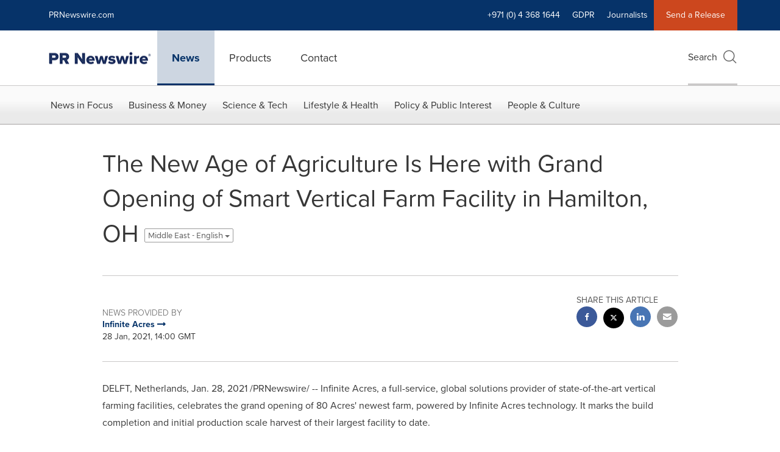

--- FILE ---
content_type: text/css
request_url: https://www.prnewswire.com/etc.clientlibs/prncom/clientlibs/clientlibs-common.min.css
body_size: 94019
content:
@charset "UTF-8";/*! Flickity v1.1.1
http://flickity.metafizzy.co
---------------------------------------------- */@import url('https://use.typekit.net/uch2oqz.css?family=proxima-nova:400,700&display=swap');@import url('https://fonts.googleapis.com/css2?family=IBM+Plex+Serif&display=swap');.flickity-enabled{position:relative}
.flickity-enabled:focus{outline:0}
.flickity-viewport{overflow:hidden;position:relative;height:100%}
.flickity-slider{position:absolute;width:100%;height:100%}
.flickity-enabled.is-draggable{-webkit-tap-highlight-color:transparent;tap-highlight-color:transparent;-webkit-user-select:none;-moz-user-select:none;-ms-user-select:none;user-select:none}
.flickity-enabled.is-draggable .flickity-viewport{cursor:move;cursor:-webkit-grab;cursor:grab}
.flickity-enabled.is-draggable .flickity-viewport.is-pointer-down{cursor:-webkit-grabbing;cursor:grabbing}
.flickity-prev-next-button{position:absolute;top:50%;width:44px;height:44px;border:0;border-radius:50%;background:white;background:hsla(0,0,100%,0.75);cursor:pointer;-webkit-transform:translateY(-50%);-ms-transform:translateY(-50%);transform:translateY(-50%)}
.flickity-prev-next-button:hover{background:white}
.flickity-prev-next-button:focus{outline:0;box-shadow:0 0 0 5px #09F}
.flickity-prev-next-button:active{filter:alpha(opacity=60);opacity:.6}
.flickity-prev-next-button.previous{left:10px}
.flickity-prev-next-button.next{right:10px}
.flickity-rtl .flickity-prev-next-button.previous{left:auto;right:10px}
.flickity-rtl .flickity-prev-next-button.next{right:auto;left:10px}
.flickity-prev-next-button:disabled{filter:alpha(opacity=30);opacity:.3;cursor:auto}
.flickity-prev-next-button svg{position:absolute;left:20%;top:20%;width:60%;height:60%}
.flickity-prev-next-button .arrow{fill:#333}
.flickity-prev-next-button.no-svg{color:#333;font-size:26px}
.flickity-page-dots{position:absolute;width:100%;bottom:-25px;padding:0;margin:0;list-style:none;text-align:center;line-height:1}
.flickity-rtl .flickity-page-dots{direction:rtl}
.flickity-page-dots .dot{display:inline-block;width:10px;height:10px;margin:0 8px;background:#333;border-radius:50%;filter:alpha(opacity=25);opacity:.25;cursor:pointer}
.flickity-page-dots .dot.is-selected{filter:alpha(opacity=100);opacity:1}
.lg-icon{font-family:'Black Tie';speak:none;font-style:normal;font-weight:normal;font-variant:normal;text-transform:none;line-height:1;-webkit-font-smoothing:antialiased;-moz-osx-font-smoothing:grayscale}
.lg-actions .lg-next,.lg-actions .lg-prev{background-color:rgba(0,0,0,0.45);border-radius:2px;color:#9b9b9b;cursor:pointer;display:block;font-size:22px;margin-top:-10px;padding:8px 10px 9px;position:absolute;top:50%;z-index:1080}
.lg-actions .lg-next.disabled,.lg-actions .lg-prev.disabled{pointer-events:none;opacity:.5}
.lg-actions .lg-next:hover,.lg-actions .lg-prev:hover{color:#f4f4f4}
.lg-actions .lg-next{right:20px}
.lg-actions .lg-next:before{content:"\f09b"}
.lg-actions .lg-prev{left:20px}
.lg-actions .lg-prev:after{content:"\f09a"}
@-webkit-keyframes lg-right-end{0{left:0}
50%{left:-30px}
100%{left:0}
}
@keyframes lg-right-end{0{left:0}
50%{left:-30px}
100%{left:0}
}
@-webkit-keyframes lg-left-end{0{left:0}
50%{left:30px}
100%{left:0}
}
@keyframes lg-left-end{0{left:0}
50%{left:30px}
100%{left:0}
}
.lg-outer.lg-right-end .lg-object{-webkit-animation:lg-right-end .3s;animation:lg-right-end .3s;position:relative}
.lg-outer.lg-left-end .lg-object{-webkit-animation:lg-left-end .3s;animation:lg-left-end .3s;position:relative}
.lg-toolbar{z-index:1082;left:0;position:absolute;top:0;width:100%;background-color:rgba(0,0,0,0.45)}
.lg-toolbar .lg-icon{color:#9b9b9b;cursor:pointer;float:right;font-size:24px;height:47px;line-height:27px;padding:10px 0;text-align:center;width:50px;text-decoration:none !important;outline:medium none;-webkit-transition:color .2s linear;transition:color .2s linear;background:transparent;border:0}
.lg-toolbar .lg-icon:focus{outline:thin dotted;outline:5px auto -webkit-focus-ring-color;outline-offset:1px}
@media(max-width:320px){.lg-toolbar .lg-icon{width:42px}
}
.lg-toolbar .lg-icon:hover{color:#f4f4f4}
.lg-toolbar .lg-close:after{content:"\f00c"}
.lg-toolbar .lg-download:after{content:"\f056"}
.lg-sub-html{background-color:rgba(0,0,0,0.45);bottom:0;color:#EEE;font-size:16px;left:0;padding:10px 40px;position:fixed;right:0;text-align:center;z-index:1080}
@media(max-width:767px){.lg-sub-html{font-size:14px;padding:10px 20px}
}
.lg-sub-html h4{margin:0;font-size:13px;font-weight:bold}
.lg-sub-html p{font-size:12px;margin:5px 0 0}
#lg-counter{color:#9b9b9b;display:inline-block;font-size:16px;padding-left:20px;padding-top:12px;vertical-align:middle}
.lg-toogle-thumb{-webkit-transition:-webkit-transform .35s cubic-bezier(0,0,0.25,1) 0,opacity .35s cubic-bezier(0,0,0.25,1) 0,color .2s linear;-webkit-transition:opacity .35s cubic-bezier(0,0,0.25,1) 0,color .2s linear,-webkit-transform .35s cubic-bezier(0,0,0.25,1) 0;transition:opacity .35s cubic-bezier(0,0,0.25,1) 0,color .2s linear,-webkit-transform .35s cubic-bezier(0,0,0.25,1) 0;transition:transform .35s cubic-bezier(0,0,0.25,1) 0,opacity .35s cubic-bezier(0,0,0.25,1) 0,color .2s linear;transition:transform .35s cubic-bezier(0,0,0.25,1) 0,opacity .35s cubic-bezier(0,0,0.25,1) 0,color .2s linear,-webkit-transform .35s cubic-bezier(0,0,0.25,1) 0}
@media(max-width:767px){.lg-toogle-thumb{opacity:0}
}
.lg-thumb-open .lg-toogle-thumb{opacity:1}
.lg-toolbar,.lg-prev,.lg-next,.lg-sub-html{opacity:1;-webkit-transition:-webkit-transform .35s cubic-bezier(0,0,0.25,1) 0,opacity .35s cubic-bezier(0,0,0.25,1) 0,color .2s linear;-webkit-transition:opacity .35s cubic-bezier(0,0,0.25,1) 0,color .2s linear,-webkit-transform .35s cubic-bezier(0,0,0.25,1) 0;transition:opacity .35s cubic-bezier(0,0,0.25,1) 0,color .2s linear,-webkit-transform .35s cubic-bezier(0,0,0.25,1) 0;transition:transform .35s cubic-bezier(0,0,0.25,1) 0,opacity .35s cubic-bezier(0,0,0.25,1) 0,color .2s linear;transition:transform .35s cubic-bezier(0,0,0.25,1) 0,opacity .35s cubic-bezier(0,0,0.25,1) 0,color .2s linear,-webkit-transform .35s cubic-bezier(0,0,0.25,1) 0}
.lg-hide-items .lg-prev{opacity:0;-webkit-transform:translate3d(-10px,0,0);transform:translate3d(-10px,0,0)}
.lg-hide-items .lg-next{opacity:0;-webkit-transform:translate3d(10px,0,0);transform:translate3d(10px,0,0)}
.lg-hide-items .lg-toolbar{opacity:0;-webkit-transform:translate3d(0,-10px,0);transform:translate3d(0,-10px,0)}
.lg-hide-items .lg-sub-html{opacity:0;-webkit-transform:translate3d(0,10px,0);transform:translate3d(0,10px,0)}
.lg-hide-items .lg-toogle-thumb{opacity:1}
body:not(.lg-from-hash) .lg-outer.lg-start-zoom .lg-object{-webkit-transform:scale3d(0.5,0.5,0.5);transform:scale3d(0.5,0.5,0.5);opacity:0;-webkit-transition:-webkit-transform 250ms cubic-bezier(0,0,0.25,1) 0,opacity 250ms cubic-bezier(0,0,0.25,1) !important;-webkit-transition:opacity 250ms cubic-bezier(0,0,0.25,1),-webkit-transform 250ms cubic-bezier(0,0,0.25,1) 0 !important;transition:opacity 250ms cubic-bezier(0,0,0.25,1),-webkit-transform 250ms cubic-bezier(0,0,0.25,1) 0 !important;transition:transform 250ms cubic-bezier(0,0,0.25,1) 0,opacity 250ms cubic-bezier(0,0,0.25,1) !important;transition:transform 250ms cubic-bezier(0,0,0.25,1) 0,opacity 250ms cubic-bezier(0,0,0.25,1),-webkit-transform 250ms cubic-bezier(0,0,0.25,1) 0 !important;-webkit-transform-origin:50% 50%;-ms-transform-origin:50% 50%;transform-origin:50% 50%}
body:not(.lg-from-hash) .lg-outer.lg-start-zoom .lg-item.lg-complete .lg-object{-webkit-transform:scale3d(1,1,1);transform:scale3d(1,1,1);opacity:1}
.lg-outer .lg-thumb-outer{background-color:#373737;bottom:0;position:absolute;width:100%;z-index:1080;max-height:350px;-webkit-transform:translate3d(0,100%,0);transform:translate3d(0,100%,0);-webkit-transition:-webkit-transform .25s cubic-bezier(0,0,0.25,1) 0;transition:-webkit-transform .25s cubic-bezier(0,0,0.25,1) 0;transition:transform .25s cubic-bezier(0,0,0.25,1) 0;transition:transform .25s cubic-bezier(0,0,0.25,1) 0,-webkit-transform .25s cubic-bezier(0,0,0.25,1) 0}
.lg-outer .lg-thumb-outer.lg-grab .lg-thumb-item{cursor:-webkit-grab;cursor:-o-grab;cursor:-ms-grab;cursor:grab}
.lg-outer .lg-thumb-outer.lg-grabbing .lg-thumb-item{cursor:move;cursor:-webkit-grabbing;cursor:-o-grabbing;cursor:-ms-grabbing;cursor:grabbing}
.lg-outer .lg-thumb-outer.lg-dragging .lg-thumb{-webkit-transition-duration:0 !important;transition-duration:0 !important}
.lg-outer.lg-thumb-open .lg-thumb-outer{-webkit-transform:translate3d(0,0,0);transform:translate3d(0,0,0)}
.lg-outer .lg-thumb{padding:10px 0;height:100%;margin-bottom:-5px}
.lg-outer .lg-thumb-item{cursor:pointer;float:left;overflow:hidden;height:100%;border:1px solid #9b9b9b;margin-bottom:5px}
@media(min-width:1025px){.lg-outer .lg-thumb-item{-webkit-transition:border-color .25s ease;transition:border-color .25s ease}
}
.lg-outer .lg-thumb-item.active,.lg-outer .lg-thumb-item:hover{border-color:#edb20a}
.lg-outer .lg-thumb-item img{width:100%;height:100%;-o-object-fit:cover;object-fit:cover}
.lg-outer.lg-has-thumb .lg-item{padding-bottom:120px}
.lg-outer.lg-can-toggle .lg-item{padding-bottom:0}
.lg-outer.lg-pull-caption-up .lg-sub-html{-webkit-transition:bottom .25s ease;transition:bottom .25s ease}
.lg-outer.lg-pull-caption-up.lg-thumb-open .lg-sub-html{bottom:100px}
.lg-outer .lg-toogle-thumb{background-color:transparent;border-radius:2px 2px 0 0;color:#9b9b9b;cursor:pointer;font-size:24px;height:35px;line-height:27px;position:absolute;right:20px;text-align:center;top:-35px;width:38px}
.lg-outer .lg-toogle-thumb:after{font-weight:900;content:"\f015"}
.lg-outer .lg-toogle-thumb:hover{color:#f4f4f4}
.lg-outer .lg-video-cont{display:inline-block;vertical-align:middle;max-width:1140px;max-height:100%;width:100%;padding:0 5px}
.lg-outer .lg-video{width:100%;height:0;padding-bottom:56.25%;overflow:hidden;position:relative}
.lg-outer .lg-video .lg-audio{background:url(clientlibs-common/images/audio_icon.png) no-repeat 50% 50%}
.lg-outer .lg-video .lg-object{display:inline-block;position:absolute;top:0;left:0;width:100% !important;height:100% !important}
.lg-outer .lg-video .lg-video-play{width:84px;height:59px;position:absolute;left:50%;top:50%;margin-left:-42px;margin-top:-30px;z-index:1080;cursor:pointer}
.lg-outer .lg-video .lg-kaltura .video-wrap{position:absolute;top:0;left:0;right:0;bottom:0}
.lg-outer .lg-has-vimeo .lg-video-play{background:url("../../../content/dam/lightgallery/vimeo-play.png") no-repeat scroll 0 0 transparent}
.lg-outer .lg-has-vimeo:hover .lg-video-play{background:url("../../../content/dam/lightgallery/vimeo-play.png") no-repeat scroll 0 -58px transparent}
.lg-outer .lg-has-html5 .lg-video-play{background:transparent url("../../../content/dam/lightgallery/video-play.png") no-repeat scroll 0 0;height:64px;margin-left:-32px;margin-top:-32px;width:64px;opacity:.8}
.lg-outer .lg-has-html5:hover .lg-video-play{opacity:1}
.lg-outer .lg-has-youtube .lg-video-play{background:url("../../../content/dam/lightgallery/youtube-play.png") no-repeat scroll 0 0 transparent}
.lg-outer .lg-has-youtube:hover .lg-video-play{background:url("../../../content/dam/lightgallery/youtube-play.png") no-repeat scroll 0 -60px transparent}
.lg-outer .lg-video-object{width:100% !important;height:100% !important;position:absolute;top:0;left:0}
.lg-outer .lg-has-video .lg-video-object{visibility:hidden}
.lg-outer .lg-has-video.lg-video-playing .lg-object,.lg-outer .lg-has-video.lg-video-playing .lg-video-play{display:none}
.lg-outer .lg-has-video.lg-video-playing .lg-video-object{visibility:visible}
.lg-progress-bar{background-color:#333;height:5px;left:0;position:absolute;top:0;width:100%;z-index:1083;opacity:0;-webkit-transition:opacity .08s ease 0;transition:opacity .08s ease 0}
.lg-progress-bar .lg-progress{background-color:#a90707;height:5px;width:0}
.lg-progress-bar.lg-start .lg-progress{width:100%}
.lg-show-autoplay .lg-progress-bar{opacity:1}
.lg-autoplay-button:after{content:"\e01d"}
.lg-show-autoplay .lg-autoplay-button:after{content:"\e01a"}
.lg-outer.lg-css3.lg-zoom-dragging .lg-item.lg-complete.lg-zoomable .lg-img-wrap,.lg-outer.lg-css3.lg-zoom-dragging .lg-item.lg-complete.lg-zoomable .lg-image{-webkit-transition-duration:0;transition-duration:0}
.lg-outer.lg-use-transition-for-zoom .lg-item.lg-complete.lg-zoomable .lg-img-wrap{-webkit-transition:-webkit-transform .3s cubic-bezier(0,0,0.25,1) 0;transition:-webkit-transform .3s cubic-bezier(0,0,0.25,1) 0;transition:transform .3s cubic-bezier(0,0,0.25,1) 0;transition:transform .3s cubic-bezier(0,0,0.25,1) 0,-webkit-transform .3s cubic-bezier(0,0,0.25,1) 0}
.lg-outer.lg-use-left-for-zoom .lg-item.lg-complete.lg-zoomable .lg-img-wrap{-webkit-transition:left .3s cubic-bezier(0,0,0.25,1) 0,top .3s cubic-bezier(0,0,0.25,1) 0;transition:left .3s cubic-bezier(0,0,0.25,1) 0,top .3s cubic-bezier(0,0,0.25,1) 0}
.lg-outer .lg-item.lg-complete.lg-zoomable .lg-img-wrap{-webkit-transform:translate3d(0,0,0);transform:translate3d(0,0,0);-webkit-backface-visibility:hidden;backface-visibility:hidden}
.lg-outer .lg-item.lg-complete.lg-zoomable .lg-image{-webkit-transform:scale3d(1,1,1);transform:scale3d(1,1,1);-webkit-transition:-webkit-transform .3s cubic-bezier(0,0,0.25,1) 0,opacity .15s !important;-webkit-transition:opacity .15s,-webkit-transform .3s cubic-bezier(0,0,0.25,1) 0 !important;transition:opacity .15s,-webkit-transform .3s cubic-bezier(0,0,0.25,1) 0 !important;transition:transform .3s cubic-bezier(0,0,0.25,1) 0,opacity .15s !important;transition:transform .3s cubic-bezier(0,0,0.25,1) 0,opacity .15s,-webkit-transform .3s cubic-bezier(0,0,0.25,1) 0 !important;-webkit-transform-origin:0 0;-ms-transform-origin:0 0;transform-origin:0 0;-webkit-backface-visibility:hidden;backface-visibility:hidden}
#lg-zoom-in:after{content:"\f003"}
#lg-actual-size{font-size:20px}
#lg-actual-size:after{content:"\f086"}
#lg-zoom-out{opacity:.5;pointer-events:none}
#lg-zoom-out:after{content:"\f004"}
.lg-zoomed #lg-zoom-out{opacity:1;pointer-events:auto}
.lg-outer #lg-dropdown-overlay{background-color:rgba(0,0,0,0.25);bottom:0;cursor:default;left:0;position:fixed;right:0;top:0;z-index:1081;opacity:0;visibility:hidden;-webkit-transition:visibility 0 linear .18s,opacity .18s linear 0;transition:visibility 0 linear .18s,opacity .18s linear 0}
.lg-outer.lg-dropdown-active .lg-dropdown,.lg-outer.lg-dropdown-active #lg-dropdown-overlay{-webkit-transition-delay:0;transition-delay:0;-ms-transform:translate3d(0,0,0);-webkit-transform:translate3d(0,0,0);transform:translate3d(0,0,0);opacity:1;visibility:visible}
.lg-outer.lg-dropdown-active #lg-share{color:#FFF}
.lg-outer .lg-dropdown{background-color:#fff;border-radius:2px;font-size:14px;list-style-type:none;margin:0;padding:10px 0;position:absolute;right:0;text-align:left;top:50px;opacity:0;visibility:hidden;-ms-transform:translate3d(0,5px,0);-webkit-transform:translate3d(0,5px,0);transform:translate3d(0,5px,0);-webkit-transition:-webkit-transform .18s linear 0,visibility 0 linear .5s,opacity .18s linear 0;-webkit-transition:visibility 0 linear .5s,opacity .18s linear 0,-webkit-transform .18s linear 0;transition:visibility 0 linear .5s,opacity .18s linear 0,-webkit-transform .18s linear 0;transition:transform .18s linear 0,visibility 0 linear .5s,opacity .18s linear 0;transition:transform .18s linear 0,visibility 0 linear .5s,opacity .18s linear 0,-webkit-transform .18s linear 0}
.lg-outer .lg-dropdown:after{content:"";display:block;height:0;width:0;position:absolute;border:8px solid transparent;border-bottom-color:#FFF;right:16px;top:-16px}
.lg-outer .lg-dropdown>li:last-child{margin-bottom:0}
.lg-outer .lg-dropdown>li:hover a,.lg-outer .lg-dropdown>li:hover .lg-icon{color:#333}
.lg-outer .lg-dropdown a{color:#333;display:block;white-space:pre;padding:4px 12px;font-family:"Open Sans","Helvetica Neue",Helvetica,Arial,sans-serif;font-size:12px}
.lg-outer .lg-dropdown a:hover{background-color:rgba(0,0,0,0.07)}
.lg-outer .lg-dropdown .lg-dropdown-text{display:inline-block;line-height:1;margin-top:-3px;vertical-align:middle}
.lg-outer .lg-dropdown .lg-icon{color:#333;display:inline-block;float:none;font-size:20px;height:auto;line-height:1;margin-right:8px;padding:0;vertical-align:middle;width:auto}
.lg-outer #lg-share .lg-dropdown .lg-icon{font-family:'Font Awesome Brands';width:23px}
.lg-outer #lg-share{position:relative}
.lg-outer #lg-share:after{content:"\f045"}
.lg-outer #lg-share-facebook .lg-icon{color:#3b5998}
.lg-outer #lg-share-facebook .lg-icon:after{content:"\f001"}
.lg-outer #lg-share-twitter .lg-icon{color:#000}
.lg-outer #lg-share-twitter .lg-icon:after{content:"\f002"}
.lg-outer #lg-share-googleplus .lg-icon{color:#dd4b39}
.lg-outer #lg-share-googleplus .lg-icon:after{content:"\e902"}
.lg-outer #lg-share-pinterest .lg-icon{color:#cb2027}
.lg-outer #lg-share-pinterest .lg-icon:after{content:"\f00a"}
.lg-outer #lg-share-linkedin .lg-icon{color:#0077b5}
.lg-outer #lg-share-linkedin .lg-icon:after{content:"\f003"}
.lg-group:after{content:"";display:table;clear:both}
.lightbox-item{cursor:pointer}
.lg-outer{width:100%;height:100%;position:fixed;top:0;left:0;z-index:1050;opacity:0;-webkit-transition:opacity .15s ease 0;transition:opacity .15s ease 0}
.lg-outer *{box-sizing:border-box}
.lg-outer.lg-visible{opacity:1}
.lg-outer.lg-css3 .lg-item.lg-prev-slide,.lg-outer.lg-css3 .lg-item.lg-next-slide,.lg-outer.lg-css3 .lg-item.lg-current{-webkit-transition-duration:inherit !important;transition-duration:inherit !important;-webkit-transition-timing-function:inherit !important;transition-timing-function:inherit !important}
.lg-outer.lg-css3.lg-dragging .lg-item.lg-prev-slide,.lg-outer.lg-css3.lg-dragging .lg-item.lg-next-slide,.lg-outer.lg-css3.lg-dragging .lg-item.lg-current{-webkit-transition-duration:0 !important;transition-duration:0 !important;opacity:1}
.lg-outer.lg-grab img.lg-object{cursor:-webkit-grab;cursor:-o-grab;cursor:-ms-grab;cursor:grab}
.lg-outer.lg-grabbing img.lg-object{cursor:move;cursor:-webkit-grabbing;cursor:-o-grabbing;cursor:-ms-grabbing;cursor:grabbing}
.lg-outer .lg{height:100%;width:100%;position:relative;overflow:hidden;margin-left:auto;margin-right:auto;max-width:100%;max-height:100%}
.lg-outer .lg-inner{width:100%;height:calc(100% - 100px);position:absolute;left:0;top:47px;white-space:nowrap}
.lg-outer .lg-item{background:url("../../../content/dam/lightgallery/loading.gif") no-repeat scroll center center transparent;display:none !important}
.lg-outer.lg-css3 .lg-prev-slide,.lg-outer.lg-css3 .lg-current,.lg-outer.lg-css3 .lg-next-slide{display:inline-block !important}
.lg-outer.lg-css .lg-current{display:inline-block !important}
.lg-outer .lg-item,.lg-outer .lg-img-wrap{display:inline-block;text-align:center;position:absolute;width:100%;height:100%}
.lg-outer .lg-item:before,.lg-outer .lg-img-wrap:before{content:"";display:inline-block;height:50%;width:1px;margin-right:-1px}
.lg-outer .lg-img-wrap{position:absolute;padding:0 5px;left:0;right:0;top:0;bottom:0}
.lg-outer .lg-item.lg-complete{background-image:none}
.lg-outer .lg-item.lg-current{z-index:1060}
.lg-outer .lg-image{display:inline-block;vertical-align:middle;max-width:100%;max-height:100%;width:auto !important;height:auto !important}
.lg-outer.lg-show-after-load .lg-item .lg-object,.lg-outer.lg-show-after-load .lg-item .lg-video-play{opacity:0;-webkit-transition:opacity .15s ease 0;transition:opacity .15s ease 0}
.lg-outer.lg-show-after-load .lg-item.lg-complete .lg-object,.lg-outer.lg-show-after-load .lg-item.lg-complete .lg-video-play{opacity:1}
.lg-outer .lg-empty-html{display:none}
.lg-outer.lg-hide-download #lg-download{display:none}
.lg-backdrop{position:fixed;top:0;left:0;right:0;bottom:0;z-index:1040;background-color:#000;opacity:0;-webkit-transition:opacity .15s ease 0;transition:opacity .15s ease 0}
.lg-backdrop.in{opacity:1}
.lg-css3.lg-no-trans .lg-prev-slide,.lg-css3.lg-no-trans .lg-next-slide,.lg-css3.lg-no-trans .lg-current{-webkit-transition:none 0 ease 0 !important;transition:none 0 ease 0 !important}
.lg-css3.lg-use-css3 .lg-item{-webkit-backface-visibility:hidden;backface-visibility:hidden}
.lg-css3.lg-use-left .lg-item{-webkit-backface-visibility:hidden;backface-visibility:hidden}
.lg-css3.lg-fade .lg-item{opacity:0}
.lg-css3.lg-fade .lg-item.lg-current{opacity:1}
.lg-css3.lg-fade .lg-item.lg-prev-slide,.lg-css3.lg-fade .lg-item.lg-next-slide,.lg-css3.lg-fade .lg-item.lg-current{-webkit-transition:opacity .1s ease 0;transition:opacity .1s ease 0}
.lg-css3.lg-slide.lg-use-css3 .lg-item{opacity:0}
.lg-css3.lg-slide.lg-use-css3 .lg-item.lg-prev-slide{-webkit-transform:translate3d(-100%,0,0);transform:translate3d(-100%,0,0)}
.lg-css3.lg-slide.lg-use-css3 .lg-item.lg-next-slide{-webkit-transform:translate3d(100%,0,0);transform:translate3d(100%,0,0)}
.lg-css3.lg-slide.lg-use-css3 .lg-item.lg-current{-webkit-transform:translate3d(0,0,0);transform:translate3d(0,0,0);opacity:1}
.lg-css3.lg-slide.lg-use-css3 .lg-item.lg-prev-slide,.lg-css3.lg-slide.lg-use-css3 .lg-item.lg-next-slide,.lg-css3.lg-slide.lg-use-css3 .lg-item.lg-current{-webkit-transition:-webkit-transform 1s cubic-bezier(0,0,0.25,1) 0,opacity .1s ease 0;-webkit-transition:opacity .1s ease 0,-webkit-transform 1s cubic-bezier(0,0,0.25,1) 0;transition:opacity .1s ease 0,-webkit-transform 1s cubic-bezier(0,0,0.25,1) 0;transition:transform 1s cubic-bezier(0,0,0.25,1) 0,opacity .1s ease 0;transition:transform 1s cubic-bezier(0,0,0.25,1) 0,opacity .1s ease 0,-webkit-transform 1s cubic-bezier(0,0,0.25,1) 0}
.lg-css3.lg-slide.lg-use-left .lg-item{opacity:0;position:absolute;left:0}
.lg-css3.lg-slide.lg-use-left .lg-item.lg-prev-slide{left:-100%}
.lg-css3.lg-slide.lg-use-left .lg-item.lg-next-slide{left:100%}
.lg-css3.lg-slide.lg-use-left .lg-item.lg-current{left:0;opacity:1}
.lg-css3.lg-slide.lg-use-left .lg-item.lg-prev-slide,.lg-css3.lg-slide.lg-use-left .lg-item.lg-next-slide,.lg-css3.lg-slide.lg-use-left .lg-item.lg-current{-webkit-transition:left 1s cubic-bezier(0,0,0.25,1) 0,opacity .1s ease 0;transition:left 1s cubic-bezier(0,0,0.25,1) 0,opacity .1s ease 0}
@media(min-width:1024px) and (max-height:560px){.lg-outer .lg-video{position:inherit}
.lg-outer .lg-video media-controller{width:50% !important;left:50%;transform:translateX(-50%)}
.lg-outer .lg-video .lg-video-object{width:55% !important;left:50%;transform:translateX(-50%) !important}
}
@charset "UTF-8";.mm-menu,.mm-panels,.mm-panels>.mm-panel{margin:0;left:0;right:0;z-index:0;box-sizing:border-box}
.mm-subblocker{visibility:hidden !important}
.mm-menu .mm-navbar a.tier-one{border-top:1px solid #cac8c8;color:#00837e;background:#fff;border-right:1px solid #cac8c8 !important;border-bottom:1px solid #cac8c8;display:block;padding:20px 0}
.mmenu-header .bt-times:before{content:"";transform:rotate(0) !important}
.mm-listview a,.mm-listview a:hover,.mm-navbar a,.mm-navbar a:hover{text-decoration:none}
.mm-listview .mm-next:before,.mm-listview>li:not(.mm-divider):after,.mm-next:after,.mm-prev:before{content:'';bottom:0}
.mm-hidden{display:none !important}
.mm-menu,.mm-panels>.mm-panel:not(.mm-hidden){display:block}
.mm-wrapper{overflow-x:hidden;position:relative}
.mm-btn,.mm-menu,.mm-navbar,.mm-next:after,.mm-panels,.mm-panels>.mm-panel,.mm-prev:before{position:absolute;top:0}
.mm-menu{padding:0;bottom:0}
.mm-panels,.mm-panels>.mm-panel{background:inherit;border-color:inherit;bottom:0}
.mm-btn,.mm-panel.mm-highest{z-index:1}
.mm-panels{overflow:hidden}
.mm-panel{-webkit-transform:translate(100%,0);-ms-transform:translate(100%,0);transform:translate(100%,0);-webkit-transform:translate3d(100%,0,0);transform:translate3d(100%,0,0);-webkit-transition:-webkit-transform .4s ease;transition:-webkit-transform .4s ease;transition:transform .4s ease;transition:transform .4s ease,-webkit-transform .4s ease;-webkit-transform-origin:top left;-ms-transform-origin:top left;transform-origin:top left}
.mm-panel.mm-opened{-webkit-transform:translate(0,0);-ms-transform:translate(0,0);transform:translate(0,0);-webkit-transform:translate3d(0,0,0);transform:translate3d(0,0,0)}
.mm-panel.mm-subopened{-webkit-transform:translate(-30%,0);-ms-transform:translate(-30%,0);transform:translate(-30%,0);-webkit-transform:translate3d(-30%,0,0);transform:translate3d(-30%,0,0)}
.mm-panel.mm-noanimation{-webkit-transition:none !important;transition:none !important}
.mm-panel.mm-noanimation.mm-subopened{-webkit-transform:translate(0,0);-ms-transform:translate(0,0);transform:translate(0,0);-webkit-transform:translate3d(0,0,0);transform:translate3d(0,0,0)}
.mm-panels>.mm-panel{-webkit-overflow-scrolling:touch;overflow:scroll;overflow-x:hidden;overflow-y:auto;padding:0 20px}
.mm-listview>li>a,.mm-listview>li>span,.mm-navbar .mm-title{text-overflow:ellipsis;white-space:nowrap;overflow:hidden}
.mm-panels>.mm-panel.mm-hasnavbar{padding-top:40px}
.mm-panels>.mm-panel:after,.mm-panels>.mm-panel:before{content:'';display:block;height:20px}
.mm-vertical .mm-panel{-webkit-transform:none !important;-ms-transform:none !important;transform:none !important}
.mm-navbar{margin-top:20px !important}
.mm-menu .mm-navbars-top .mm-navbar{height:35px !important}
.mm-menu .mm-prev{margin-top:8px !important}
.mm-menu .mm-navbar .mm-title{margin-top:17px !important}
.mm-menu .mm-panels>.mm-panel.mm-hasnavbar .mm-opened .mm-navbar{height:50px !important}
.mm-menu .mm-panels>.mm-panel.mm-hasnavbar .mm-opened .mm-navbar .mm-title{margin-top:11px !important}
.mm-listview .mm-vertical .mm-panel,.mm-vertical .mm-listview .mm-panel{display:none;padding:10px 0 10px 10px}
.mm-listview .mm-vertical .mm-panel .mm-listview>li:last-child:after,.mm-vertical .mm-listview .mm-panel .mm-listview>li:last-child:after{border-color:transparent}
.mm-vertical li.mm-opened>.mm-panel,li.mm-vertical.mm-opened>.mm-panel{display:block}
.mm-listview>li.mm-vertical>.mm-next,.mm-vertical .mm-listview>li>.mm-next{box-sizing:border-box;height:40px;bottom:auto}
.mm-listview>li.mm-vertical.mm-opened>.mm-next:after,.mm-vertical .mm-listview>li.mm-opened>.mm-next:after{-webkit-transform:rotate(225deg);-ms-transform:rotate(225deg);transform:rotate(225deg);right:19px}
.mm-btn{box-sizing:border-box;width:40px;height:40px}
.mm-clear:after,.mm-clear:before{content:'';border:2px solid transparent;display:block;width:5px;height:5px;margin:auto;position:absolute;top:0;bottom:0;-webkit-transform:rotate(-45deg);-ms-transform:rotate(-45deg);transform:rotate(-45deg)}
.mm-clear:before,.mm-close:before{content:"";font-size:21px}
.mm-clear:after,.mm-close:after{border-left:0;border-top:0;right:25px}
.mm-next:after,.mm-prev:before{border-top:2px solid transparent;border-left:2px solid transparent;display:block;width:8px;height:8px;margin:auto}
.mm-prev:before{-webkit-transform:rotate(-45deg);-ms-transform:rotate(-45deg);transform:rotate(-45deg);left:23px;right:auto}
.mm-next:after{-webkit-transform:rotate(135deg);-ms-transform:rotate(135deg);transform:rotate(135deg);right:23px;left:auto}
.mm-navbar{border-bottom:1px solid;border-color:inherit;text-align:center;line-height:20px;height:40px;padding:0 40px;margin:0;left:0;right:0}
.mm-navbar>*{display:block;padding:10px 0}
.mm-navbar .mm-btn:first-child{left:0}
.mm-navbar .mm-btn:last-child{text-align:right;right:0;font-size:1.5em;color:#373737;position:fixed;top:35px;cursor:pointer;opacity:.9}
.mm-panel .mm-navbar{display:none}
.mm-panel.mm-hasnavbar .mm-navbar{display:block}
.mm-listview,.mm-listview>li{list-style:none;display:block;padding:0;margin:0}
.mm-listview{font:inherit;font-size:14px;line-height:20px}
.mm-listview>li{position:relative}
.mm-listview>li,.mm-listview>li .mm-next,.mm-listview>li .mm-next:before,.mm-listview>li:after{border-color:inherit}
.mm-listview>li>a,.mm-listview>li>span{color:inherit;display:block;padding:10px 10px 10px 20px;margin:0}
.mm-listview>li:not(.mm-divider):after{border-bottom-width:1px;border-bottom-style:solid;display:block;position:absolute;right:0;left:20px}
.mm-listview .mm-next{background:rgba(3,2,1,0);width:50px;padding:0;position:absolute;right:0;top:0;bottom:0;z-index:2}
.mm-listview .mm-next:before{border-left-width:1px;border-left-style:solid;display:block;position:absolute;top:0;left:0}
.mm-listview .mm-next+a,.mm-listview .mm-next+span{margin-right:50px}
.mm-listview .mm-next.mm-fullsubopen{width:100%}
.mm-listview .mm-next.mm-fullsubopen:before{border-left:0}
.mm-listview .mm-next.mm-fullsubopen+a,.mm-listview .mm-next.mm-fullsubopen+span{padding-right:50px;margin-right:0}
.mm-panels>.mm-panel>.mm-listview{margin:0 -20px}
.mm-panels>.mm-panel>.mm-listview:first-child,.mm-panels>.mm-panel>.mm-navbar+.mm-listview{margin-top:56px}
.mm-menu{background:#f3f3f3;border-color:rgba(0,0,0,.1);color:rgba(0,0,0,.75)}
.mm-menu .mm-navbar a,.mm-menu .mm-navbar>*{color:rgba(0,0,0,.3)}
.mm-menu .mm-btn:after,.mm-menu .mm-btn:before{border-color:rgba(0,0,0,.3)}
.mm-menu .mm-listview{border-color:rgba(0,0,0,.1)}
.mm-menu .mm-listview>li .mm-next:after{border-color:rgba(0,0,0,.3)}
.mm-menu .mm-listview>li a:not(.mm-next){-webkit-tap-highlight-color:rgba(255,255,255,.5);tap-highlight-color:rgba(255,255,255,.5)}
.mm-menu .mm-listview>li.mm-selected>a:not(.mm-next),.mm-menu .mm-listview>li.mm-selected>span{background:rgba(255,255,255,.5)}
.mm-menu .mm-divider,.mm-menu .mm-listview>li.mm-opened.mm-vertical>.mm-panel,.mm-menu .mm-listview>li.mm-opened.mm-vertical>a.mm-next,.mm-menu.mm-vertical .mm-listview>li.mm-opened>.mm-panel,.mm-menu.mm-vertical .mm-listview>li.mm-opened>a.mm-next{background:rgba(0,0,0,.05)}
.mm-page{box-sizing:border-box;position:relative}
.mm-slideout{-webkit-transition:-webkit-transform .4s ease;transition:-webkit-transform .4s ease;transition:transform .4s ease;transition:transform .4s ease,-webkit-transform .4s ease}
html.mm-opened{overflow-x:hidden;position:relative}
html.mm-blocking,html.mm-blocking body{overflow:hidden}
html.mm-background .mm-page{background:inherit}
#mm-blocker{background:rgba(3,2,1,0);display:none;width:100%;height:100%;position:fixed;top:0;left:0;z-index:2}
html.mm-blocking #mm-blocker{display:block}
.mm-menu.mm-offcanvas{z-index:0;display:none;position:fixed;width:80%;min-width:140px;max-width:440px}
.mm-menu.mm-offcanvas.mm-opened{display:block}
.mm-menu.mm-offcanvas.mm-no-csstransforms.mm-opened{z-index:10}
html.mm-opening .mm-menu~.mm-slideout{-webkit-transform:translate(80%,0);-ms-transform:translate(80%,0);transform:translate(80%,0);-webkit-transform:translate3d(80%,0,0);transform:translate3d(80%,0,0)}
@media all and (max-width:175px){html.mm-opening .mm-menu~.mm-slideout{-webkit-transform:translate(140px,0);-ms-transform:translate(140px,0);transform:translate(140px,0);-webkit-transform:translate3d(140px,0,0);transform:translate3d(140px,0,0)}
}
@media all and (min-width:550px){html.mm-opening .mm-menu~.mm-slideout{-webkit-transform:translate(440px,0);-ms-transform:translate(440px,0);transform:translate(440px,0);-webkit-transform:translate3d(440px,0,0);transform:translate3d(440px,0,0)}
}
.mm-sronly{border:0 !important;clip:rect(1px,1px,1px,1px) !important;-webkit-clip-path:inset(50%) !important;clip-path:inset(50%) !important;white-space:nowrap !important;width:1px !important;height:1px !important;padding:0 !important;overflow:hidden !important;position:absolute !important}
.mm-menu .mm-listview.mm-border-none>li:after,.mm-menu .mm-listview>li.mm-border-none:after,.mm-menu.mm-border-none .mm-listview>li:after{content:none}
.mm-menu .mm-listview.mm-border-full>li:after,.mm-menu .mm-listview>li.mm-border-full:after,.mm-menu.mm-border-full .mm-listview>li:after{left:0 !important}
.mm-menu .mm-listview.mm-border-offset>li:after,.mm-menu .mm-listview>li.mm-border-offset:after,.mm-menu.mm-border-offset .mm-listview>li:after{right:20px}
.mm-menu.mm-fx-menu-zoom{-webkit-transition:-webkit-transform .4s ease;transition:-webkit-transform .4s ease;transition:transform .4s ease;transition:transform .4s ease,-webkit-transform .4s ease}
html.mm-opened .mm-menu.mm-fx-menu-zoom{-webkit-transform:scale(.7,.7) translate3d(-30%,0,0);transform:scale(.7,.7) translate3d(-30%,0,0);-webkit-transform-origin:left center;-ms-transform-origin:left center;transform-origin:left center}
html.mm-opening .mm-menu.mm-fx-menu-zoom{-webkit-transform:scale(1,1) translate3d(0,0,0);transform:scale(1,1) translate3d(0,0,0)}
html.mm-right.mm-opened .mm-menu.mm-fx-menu-zoom{-webkit-transform:scale(.7,.7) translate3d(30%,0,0);transform:scale(.7,.7) translate3d(30%,0,0);-webkit-transform-origin:right center;-ms-transform-origin:right center;transform-origin:right center}
html.mm-right.mm-opening .mm-menu.mm-fx-menu-zoom{-webkit-transform:scale(1,1) translate3d(0,0,0);transform:scale(1,1) translate3d(0,0,0)}
.mm-menu.mm-fx-menu-slide{-webkit-transition:-webkit-transform .4s ease;transition:-webkit-transform .4s ease;transition:transform .4s ease;transition:transform .4s ease,-webkit-transform .4s ease}
html.mm-opened .mm-menu.mm-fx-menu-slide{-webkit-transform:translate(-30%,0);-ms-transform:translate(-30%,0);transform:translate(-30%,0);-webkit-transform:translate3d(-30%,0,0);transform:translate3d(-30%,0,0)}
html.mm-opening .mm-menu.mm-fx-menu-slide{-webkit-transform:translate(0,0);-ms-transform:translate(0,0);transform:translate(0,0);-webkit-transform:translate3d(0,0,0);transform:translate3d(0,0,0)}
html.mm-right.mm-opened .mm-menu.mm-fx-menu-slide{-webkit-transform:translate(30%,0);-ms-transform:translate(30%,0);transform:translate(30%,0);-webkit-transform:translate3d(30%,0,0);transform:translate3d(30%,0,0)}
html.mm-right.mm-opening .mm-menu.mm-fx-menu-slide{-webkit-transform:translate(0,0);-ms-transform:translate(0,0);transform:translate(0,0);-webkit-transform:translate3d(0,0,0);transform:translate3d(0,0,0)}
.mm-menu.mm-fx-menu-fade{opacity:0;-webkit-transition:opacity .4s ease;transition:opacity .4s ease}
html.mm-opening .mm-menu.mm-fx-menu-fade{opacity:1}
.mm-menu .mm-fx-panels-none.mm-panel,.mm-menu.mm-fx-panels-none .mm-panel{-webkit-transition-property:none;transition-property:none}
.mm-menu .mm-fx-panels-none.mm-panel.mm-subopened,.mm-menu.mm-fx-panels-none .mm-panel.mm-subopened{-webkit-transform:translate(0,0);-ms-transform:translate(0,0);transform:translate(0,0);-webkit-transform:translate3d(0,0,0);transform:translate3d(0,0,0)}
.mm-menu .mm-fx-panels-zoom.mm-panel,.mm-menu.mm-fx-panels-zoom .mm-panel{-webkit-transform-origin:left center;-ms-transform-origin:left center;transform-origin:left center;-webkit-transform:scale(1.5,1.5) translate3d(100%,0,0);transform:scale(1.5,1.5) translate3d(100%,0,0)}
.mm-menu .mm-fx-panels-zoom.mm-panel.mm-opened,.mm-menu.mm-fx-panels-zoom .mm-panel.mm-opened{-webkit-transform:scale(1,1) translate3d(0,0,0);transform:scale(1,1) translate3d(0,0,0)}
.mm-menu .mm-fx-panels-zoom.mm-panel.mm-subopened,.mm-menu.mm-fx-panels-zoom .mm-panel.mm-subopened{-webkit-transform:scale(.7,.7) translate3d(-30%,0,0);transform:scale(.7,.7) translate3d(-30%,0,0)}
.mm-menu .mm-fx-panels-slide-0.mm-panel.mm-subopened,.mm-menu.mm-fx-panels-slide-0 .mm-panel.mm-subopened{-webkit-transform:translate(0,0);-ms-transform:translate(0,0);transform:translate(0,0);-webkit-transform:translate3d(0,0,0);transform:translate3d(0,0,0)}
.mm-menu .mm-fx-panels-slide-100.mm-panel.mm-subopened,.mm-menu.mm-fx-panels-slide-100 .mm-panel.mm-subopened{-webkit-transform:translate(-100%,0);-ms-transform:translate(-100%,0);transform:translate(-100%,0);-webkit-transform:translate3d(-100%,0,0);transform:translate3d(-100%,0,0)}
.mm-menu .mm-fx-panels-slide-up.mm-panel,.mm-menu.mm-fx-panels-slide-up .mm-panel{-webkit-transform:translate(0,100%);-ms-transform:translate(0,100%);transform:translate(0,100%);-webkit-transform:translate3d(0,100%,0);transform:translate3d(0,100%,0)}
.mm-menu .mm-fx-panels-slide-up.mm-panel.mm-opened,.mm-menu .mm-fx-panels-slide-up.mm-panel.mm-subopened,.mm-menu.mm-fx-panels-slide-up .mm-panel.mm-opened,.mm-menu.mm-fx-panels-slide-up .mm-panel.mm-subopened{-webkit-transform:translate(0,0);-ms-transform:translate(0,0);transform:translate(0,0);-webkit-transform:translate3d(0,0,0);transform:translate3d(0,0,0)}
.mm-menu[class*=mm-fx-listitems-] .mm-listview>li{-webkit-transition:none .4s ease;transition:none .4s ease}
.mm-menu[class*=mm-fx-listitems-] .mm-listview>li:nth-child(1){-webkit-transition-delay:50ms;transition-delay:50ms}
.mm-menu[class*=mm-fx-listitems-] .mm-listview>li:nth-child(2){-webkit-transition-delay:.1s;transition-delay:.1s}
.mm-menu[class*=mm-fx-listitems-] .mm-listview>li:nth-child(3){-webkit-transition-delay:150ms;transition-delay:150ms}
.mm-menu[class*=mm-fx-listitems-] .mm-listview>li:nth-child(4){-webkit-transition-delay:.2s;transition-delay:.2s}
.mm-menu[class*=mm-fx-listitems-] .mm-listview>li:nth-child(5){-webkit-transition-delay:250ms;transition-delay:250ms}
.mm-menu[class*=mm-fx-listitems-] .mm-listview>li:nth-child(6){-webkit-transition-delay:.3s;transition-delay:.3s}
.mm-menu[class*=mm-fx-listitems-] .mm-listview>li:nth-child(7){-webkit-transition-delay:350ms;transition-delay:350ms}
.mm-menu[class*=mm-fx-listitems-] .mm-listview>li:nth-child(8){-webkit-transition-delay:.4s;transition-delay:.4s}
.mm-menu[class*=mm-fx-listitems-] .mm-listview>li:nth-child(9){-webkit-transition-delay:450ms;transition-delay:450ms}
.mm-menu[class*=mm-fx-listitems-] .mm-listview>li:nth-child(10){-webkit-transition-delay:.5s;transition-delay:.5s}
.mm-menu[class*=mm-fx-listitems-] .mm-listview>li:nth-child(11){-webkit-transition-delay:550ms;transition-delay:550ms}
.mm-menu[class*=mm-fx-listitems-] .mm-listview>li:nth-child(12){-webkit-transition-delay:.6s;transition-delay:.6s}
.mm-menu[class*=mm-fx-listitems-] .mm-listview>li:nth-child(13){-webkit-transition-delay:650ms;transition-delay:650ms}
.mm-menu[class*=mm-fx-listitems-] .mm-listview>li:nth-child(14){-webkit-transition-delay:.7s;transition-delay:.7s}
.mm-menu[class*=mm-fx-listitems-] .mm-listview>li:nth-child(15){-webkit-transition-delay:750ms;transition-delay:750ms}
.mm-menu.mm-fx-listitems-slide .mm-listview>li{-webkit-transition-property:opacity,-webkit-transform;transition-property:opacity,-webkit-transform;transition-property:transform,opacity;transition-property:transform,opacity,-webkit-transform;-webkit-transform:translate(50%,0);-ms-transform:translate(50%,0);transform:translate(50%,0);-webkit-transform:translate3d(50%,0,0);transform:translate3d(50%,0,0);opacity:0}
html.mm-opening .mm-menu.mm-fx-listitems-slide .mm-panel.mm-opened .mm-listview>li{-webkit-transform:translate(0,0);-ms-transform:translate(0,0);transform:translate(0,0);-webkit-transform:translate3d(0,0,0);transform:translate3d(0,0,0);opacity:1}
.mm-menu.mm-fx-listitems-fade .mm-listview>li{-webkit-transition-property:opacity;transition-property:opacity;opacity:0}
html.mm-opening .mm-menu.mm-fx-listitems-fade .mm-panel.mm-opened .mm-listview>li{opacity:1}
.mm-menu.mm-fx-listitems-drop .mm-listview>li{-webkit-transition-property:opacity,top;transition-property:opacity,top;opacity:0;top:-25%}
html.mm-opening .mm-menu.mm-fx-listitems-drop .mm-panel.mm-opened .mm-listview>li{opacity:1;top:0}
.mm-menu.mm-offcanvas.mm-fullscreen{width:100%;min-width:140px;max-width:10000px}
html.mm-opening .mm-menu.mm-fullscreen~.mm-slideout{-webkit-transform:translate(100%,0);-ms-transform:translate(100%,0);transform:translate(100%,0);-webkit-transform:translate3d(100%,0,0);transform:translate3d(100%,0,0)}
@media all and (max-width:140px){html.mm-opening .mm-menu.mm-fullscreen~.mm-slideout{-webkit-transform:translate(140px,0);-ms-transform:translate(140px,0);transform:translate(140px,0);-webkit-transform:translate3d(140px,0,0);transform:translate3d(140px,0,0)}
}
@media all and (min-width:10000px){html.mm-opening .mm-menu.mm-fullscreen~.mm-slideout{-webkit-transform:translate(10000px,0);-ms-transform:translate(10000px,0);transform:translate(10000px,0);-webkit-transform:translate3d(10000px,0,0);transform:translate3d(10000px,0,0)}
}
html.mm-right.mm-opening .mm-menu.mm-fullscreen~.mm-slideout{-webkit-transform:translate(-100%,0);-ms-transform:translate(-100%,0);transform:translate(-100%,0);-webkit-transform:translate3d(-100%,0,0);transform:translate3d(-100%,0,0)}
@media all and (max-width:140px){html.mm-right.mm-opening .mm-menu.mm-fullscreen~.mm-slideout{-webkit-transform:translate(-140px,0);-ms-transform:translate(-140px,0);transform:translate(-140px,0);-webkit-transform:translate3d(-140px,0,0);transform:translate3d(-140px,0,0)}
}
@media all and (min-width:10000px){html.mm-right.mm-opening .mm-menu.mm-fullscreen~.mm-slideout{-webkit-transform:translate(-10000px,0);-ms-transform:translate(-10000px,0);transform:translate(-10000px,0);-webkit-transform:translate3d(-10000px,0,0);transform:translate3d(-10000px,0,0)}
}
.mm-menu.mm-offcanvas.mm-fullscreen.mm-bottom,.mm-menu.mm-offcanvas.mm-fullscreen.mm-top{height:100%;min-height:140px;max-height:10000px}
html.mm-iconbar body{overflow-x:hidden}
html.mm-iconbar .mm-page{background:inherit;min-height:100vh}
html.mm-iconbar .mm-slideout{box-sizing:border-box;padding-right:60px;-webkit-transform:translate(60px,0);-ms-transform:translate(60px,0);transform:translate(60px,0);-webkit-transform:translate3d(60px,0,0);transform:translate3d(60px,0,0)}
.mm-menu.mm-iconbar{display:block}
.mm-menu .mm-panels>.mm-panel.mm-listview-justify:after,.mm-menu .mm-panels>.mm-panel.mm-listview-justify:before,.mm-menu.mm-listview-justify .mm-panels>.mm-panel:after,.mm-menu.mm-listview-justify .mm-panels>.mm-panel:before{content:none;display:none}
.mm-menu .mm-panels>.mm-panel.mm-listview-justify>.mm-listview,.mm-menu.mm-listview-justify .mm-panels>.mm-panel>.mm-listview{display:-webkit-box;display:-webkit-flex;display:-ms-flexbox;display:flex;-webkit-box-orient:vertical;-webkit-box-direction:normal;-webkit-flex-direction:column;-ms-flex-direction:column;flex-direction:column;height:100%;margin-top:0;margin-bottom:0}
.mm-menu .mm-panels>.mm-panel.mm-listview-justify>.mm-listview>li,.mm-menu.mm-listview-justify .mm-panels>.mm-panel>.mm-listview>li{-webkit-box-flex:1;-webkit-flex:1 0 auto;-ms-flex:1 0 auto;flex:1 0 auto;min-height:40px}
.mm-menu .mm-panels>.mm-panel.mm-listview-justify>.mm-listview>li:not(.mm-divider),.mm-menu.mm-listview-justify .mm-panels>.mm-panel>.mm-listview>li:not(.mm-divider){display:-webkit-box;display:-webkit-flex;display:-ms-flexbox;display:flex;-webkit-box-orient:vertical;-webkit-box-direction:normal;-webkit-flex-direction:column;-ms-flex-direction:column;flex-direction:column}
.mm-menu .mm-panels>.mm-panel.mm-listview-justify>.mm-listview>li>a:not(.mm-next),.mm-menu .mm-panels>.mm-panel.mm-listview-justify>.mm-listview>li>span,.mm-menu.mm-listview-justify .mm-panels>.mm-panel>.mm-listview>li>a:not(.mm-next),.mm-menu.mm-listview-justify .mm-panels>.mm-panel>.mm-listview>li>span{box-sizing:border-box;-webkit-box-flex:1;-webkit-flex:1 0 auto;-ms-flex:1 0 auto;flex:1 0 auto;display:-webkit-box;display:-webkit-flex;display:-ms-flexbox;display:flex;-webkit-box-align:center;-webkit-align-items:center;-ms-flex-align:center;align-items:center}
.mm-listview-small .mm-listview>li>a:not(.mm-next),.mm-listview-small .mm-listview>li>span{padding:7px 10px 7px 20px}
.mm-listview-small .mm-listview>li.mm-vertical>.mm-next,.mm-listview-small .mm-vertical>.mm-listview>li>.mm-next{height:34px}
.mm-listview-large .mm-listview>li>a:not(.mm-next),.mm-listview-large .mm-listview>li>span{padding:15px 10px 15px 20px}
.mm-listview-large .mm-listview>li.mm-vertical>.mm-next,.mm-listview-large .mm-vertical>.mm-listview>li>.mm-next{height:50px}
.mm-listview-huge .mm-listview>li>a:not(.mm-next),.mm-listview-huge .mm-listview>li>span{padding:20px 10px 20px 20px}
.mm-listview-huge .mm-listview>li.mm-vertical>.mm-next,.mm-listview-huge .mm-vertical>.mm-listview>li>.mm-next{height:60px}
.mm-listview .mm-divider{text-overflow:ellipsis;white-space:nowrap;overflow:hidden;font-size:10px;text-transform:uppercase;text-indent:20px;line-height:25px}
.mm-listview .mm-spacer{padding-top:40px}
.mm-listview .mm-spacer>.mm-next{top:40px}
.mm-listview .mm-spacer.mm-divider{padding-top:25px}
.mm-listview .mm-inset{list-style:disc inside;padding:0 10px 15px 40px;margin:0}
.mm-listview .mm-inset>li{padding:5px 0}
.mm-menu .mm-listview.mm-multiline>li>a,.mm-menu .mm-listview.mm-multiline>li>span,.mm-menu .mm-listview>li.mm-multiline>a,.mm-menu .mm-listview>li.mm-multiline>span,.mm-menu.mm-multiline .mm-listview>li>a,.mm-menu.mm-multiline .mm-listview>li>span{text-overflow:clip;white-space:normal}
.mm-menu.mm-opened[class*=mm-pagedim]~#mm-blocker{opacity:0}
html.mm-opening .mm-menu.mm-opened[class*=mm-pagedim]~#mm-blocker{opacity:.3;-webkit-transition:opacity .4s ease .4s;transition:opacity .4s ease .4s}
.mm-menu.mm-opened.mm-pagedim~#mm-blocker{background:inherit}
.mm-menu.mm-opened.mm-pagedim-white~#mm-blocker{background:#fff}
.mm-menu.mm-opened.mm-pagedim-black~#mm-blocker{background:#000}
.mm-menu.mm-popup{-webkit-transition:opacity .4s ease;transition:opacity .4s ease;opacity:0;box-shadow:0 2px 10px rgba(0,0,0,.3);height:80%;min-height:140px;max-height:880px;top:50%;left:50%;bottom:auto;right:auto;z-index:2;-webkit-transform:translate(-50%,-50%);-ms-transform:translate(-50%,-50%);transform:translate(-50%,-50%);-webkit-transform:translate3d(-50%,-50%,0);transform:translate3d(-50%,-50%,0)}
.mm-menu.mm-popup.mm-opened~.mm-slideout{-webkit-transform:none !important;-ms-transform:none !important;transform:none !important;z-index:0}
.mm-menu.mm-popup.mm-opened~#mm-blocker{-webkit-transition-delay:0 !important;transition-delay:0 !important;z-index:1}
html.mm-opening .mm-menu.mm-popup{opacity:1}
.mm-menu.mm-offcanvas.mm-right{left:auto}
html.mm-right.mm-opening .mm-menu~.mm-slideout{-webkit-transform:translate(-80%,0);-ms-transform:translate(-80%,0);transform:translate(-80%,0);-webkit-transform:translate3d(-80%,0,0);transform:translate3d(-80%,0,0)}
@media all and (max-width:175px){html.mm-right.mm-opening .mm-menu~.mm-slideout{-webkit-transform:translate(-140px,0);-ms-transform:translate(-140px,0);transform:translate(-140px,0);-webkit-transform:translate3d(-140px,0,0);transform:translate3d(-140px,0,0)}
}
@media all and (min-width:550px){html.mm-right.mm-opening .mm-menu~.mm-slideout{-webkit-transform:translate(-440px,0);-ms-transform:translate(-440px,0);transform:translate(-440px,0);-webkit-transform:translate3d(-440px,0,0);transform:translate3d(-440px,0,0)}
}
html.mm-front .mm-slideout{-webkit-transform:none !important;-ms-transform:none !important;transform:none !important;z-index:0}
html.mm-front #mm-blocker{z-index:1}
html.mm-front .mm-menu.mm-offcanvas{z-index:2}
.mm-menu.mm-offcanvas.mm-front,.mm-menu.mm-offcanvas.mm-next{-webkit-transition:-webkit-transform .4s ease;transition:-webkit-transform .4s ease;transition:transform .4s ease;transition:transform .4s ease,-webkit-transform .4s ease;-webkit-transform:translate(-100%,0);-ms-transform:translate(-100%,0);transform:translate(-100%,0);-webkit-transform:translate3d(-100%,0,0);transform:translate3d(-100%,0,0)}
.mm-menu.mm-offcanvas.mm-front.mm-right,.mm-menu.mm-offcanvas.mm-next.mm-right{-webkit-transform:translate(100%,0);-ms-transform:translate(100%,0);transform:translate(100%,0);-webkit-transform:translate3d(100%,0,0);transform:translate3d(100%,0,0)}
.mm-menu.mm-offcanvas.mm-top{-webkit-transform:translate(0,-100%);-ms-transform:translate(0,-100%);transform:translate(0,-100%);-webkit-transform:translate3d(0,-100%,0);transform:translate3d(0,-100%,0)}
.mm-menu.mm-offcanvas.mm-bottom{-webkit-transform:translate(0,100%);-ms-transform:translate(0,100%);transform:translate(0,100%);-webkit-transform:translate3d(0,100%,0);transform:translate3d(0,100%,0);top:auto}
.mm-menu.mm-offcanvas.mm-bottom,.mm-menu.mm-offcanvas.mm-top{width:100%;min-width:100%;max-width:100%;height:80%;min-height:140px;max-height:880px}
html.mm-opening .mm-menu.mm-offcanvas.mm-front,html.mm-opening .mm-menu.mm-offcanvas.mm-next{-webkit-transform:translate(0,0);-ms-transform:translate(0,0);transform:translate(0,0);-webkit-transform:translate3d(0,0,0);transform:translate3d(0,0,0)}
.mm-menu.mm-shadow-page:after{content:"";display:block;width:20px;height:120%;position:absolute;left:100%;top:-10%;z-index:100}
.mm-menu.mm-shadow-page.mm-right:after{left:auto;right:100%}
.mm-menu.mm-shadow-page.mm-front:after,.mm-menu.mm-shadow-page.mm-next:after{content:none;display:none}
.mm-menu.mm-shadow-page:after,.mm-menu.mm-shadow-panels .mm-panel.mm-opened:nth-child(n+2){box-shadow:0 0 10px rgba(0,0,0,.3)}
.mm-menu.mm-theme-dark{background:#333;border-color:rgba(0,0,0,.15);color:rgba(255,255,255,.8)}
.mm-menu.mm-theme-dark .mm-navbar a,.mm-menu.mm-theme-dark .mm-navbar>*,.mm-menu.mm-theme-dark em.mm-counter{color:rgba(255,255,255,.4)}
.mm-menu.mm-theme-dark .mm-btn:after,.mm-menu.mm-theme-dark .mm-btn:before{border-color:rgba(255,255,255,.4)}
.mm-menu.mm-theme-dark .mm-listview{border-color:rgba(0,0,0,.15)}
.mm-menu.mm-theme-dark .mm-listview>li .mm-next:after{border-color:rgba(255,255,255,.4)}
.mm-menu.mm-theme-dark .mm-listview>li a:not(.mm-next){-webkit-tap-highlight-color:rgba(0,0,0,.1);tap-highlight-color:rgba(0,0,0,.1)}
.mm-menu.mm-theme-dark .mm-listview>li.mm-selected>a:not(.mm-next),.mm-menu.mm-theme-dark .mm-listview>li.mm-selected>span{background:rgba(0,0,0,.1)}
.mm-menu.mm-theme-dark .mm-divider,.mm-menu.mm-theme-dark .mm-fixeddivider span,.mm-menu.mm-theme-dark .mm-listview>li.mm-opened.mm-vertical>.mm-panel,.mm-menu.mm-theme-dark .mm-listview>li.mm-opened.mm-vertical>a.mm-next,.mm-menu.mm-theme-dark.mm-vertical .mm-listview>li.mm-opened>.mm-panel,.mm-menu.mm-theme-dark.mm-vertical .mm-listview>li.mm-opened>a.mm-next{background:rgba(255,255,255,.05)}
.mm-menu.mm-theme-dark label.mm-check:before{border-color:rgba(255,255,255,.8)}
.mm-menu.mm-shadow-page.mm-theme-dark:after,.mm-menu.mm-shadow-panels.mm-theme-dark .mm-panel.mm-opened:nth-child(n+2){box-shadow:0 0 20px rgba(0,0,0,.5)}
.mm-menu.mm-theme-dark .mm-search input{background:rgba(255,255,255,.3);color:rgba(255,255,255,.8)}
.mm-menu.mm-theme-dark .mm-indexer a,.mm-menu.mm-theme-dark .mm-noresultsmsg{color:rgba(255,255,255,.4)}
.mm-menu.mm-hoverselected.mm-theme-dark .mm-listview>li>a.mm-fullsubopen:hover+span,.mm-menu.mm-hoverselected.mm-theme-dark .mm-listview>li>a:not(.mm-fullsubopen):hover,.mm-menu.mm-parentselected.mm-theme-dark .mm-listview>li>a.mm-selected.mm-fullsubopen+a,.mm-menu.mm-parentselected.mm-theme-dark .mm-listview>li>a.mm-selected.mm-fullsubopen+span,.mm-menu.mm-parentselected.mm-theme-dark .mm-listview>li>a.mm-selected:not(.mm-fullsubopen){background:rgba(0,0,0,.1)}
.mm-menu.mm-theme-dark label.mm-toggle{background:rgba(0,0,0,.15)}
.mm-menu.mm-theme-dark label.mm-toggle:before{background:#333}
.mm-menu.mm-theme-dark input.mm-toggle:checked~label.mm-toggle{background:#4bd963}
.mm-menu.mm-theme-white{background:#fff;border-color:rgba(0,0,0,.1);color:rgba(0,0,0,.6)}
.mm-menu.mm-hoverselected.mm-theme-white .mm-listview>li>a.mm-fullsubopen:hover+span,.mm-menu.mm-hoverselected.mm-theme-white .mm-listview>li>a:not(.mm-fullsubopen):hover,.mm-menu.mm-keyboardfocus a:focus,.mm-menu.mm-parentselected.mm-theme-white .mm-listview>li>a.mm-selected.mm-fullsubopen+a,.mm-menu.mm-parentselected.mm-theme-white .mm-listview>li>a.mm-selected.mm-fullsubopen+span,.mm-menu.mm-parentselected.mm-theme-white .mm-listview>li>a.mm-selected:not(.mm-fullsubopen),.mm-menu.mm-theme-white .mm-divider,.mm-menu.mm-theme-white .mm-fixeddivider span,.mm-menu.mm-theme-white .mm-listview>li.mm-opened.mm-vertical>.mm-panel,.mm-menu.mm-theme-white .mm-listview>li.mm-opened.mm-vertical>a.mm-next,.mm-menu.mm-theme-white .mm-listview>li.mm-selected>a:not(.mm-next),.mm-menu.mm-theme-white .mm-listview>li.mm-selected>span,.mm-menu.mm-theme-white.mm-vertical .mm-listview>li.mm-opened>.mm-panel,.mm-menu.mm-theme-white.mm-vertical .mm-listview>li.mm-opened>a.mm-next{background:rgba(0,0,0,.05)}
.mm-menu.mm-theme-white .mm-navbar a,.mm-menu.mm-theme-white .mm-navbar>*,.mm-menu.mm-theme-white em.mm-counter{color:rgba(0,0,0,.3)}
.mm-menu.mm-theme-white .mm-btn:after,.mm-menu.mm-theme-white .mm-btn:before{border-color:rgba(0,0,0,.3)}
.mm-menu.mm-theme-white .mm-listview{border-color:rgba(0,0,0,.1)}
.mm-menu.mm-theme-white .mm-listview>li .mm-next:after{border-color:rgba(0,0,0,.3)}
.mm-menu.mm-theme-white .mm-listview>li a:not(.mm-next){-webkit-tap-highlight-color:rgba(0,0,0,.05);tap-highlight-color:rgba(0,0,0,.05)}
.mm-menu.mm-theme-white label.mm-check:before{border-color:rgba(0,0,0,.6)}
.mm-menu.mm-shadow-page.mm-theme-white:after,.mm-menu.mm-shadow-panels.mm-theme-white .mm-panel.mm-opened:nth-child(n+2){box-shadow:0 0 10px rgba(0,0,0,.2)}
.mm-menu.mm-theme-white .mm-search input{background:rgba(0,0,0,.05);color:rgba(0,0,0,.6)}
.mm-menu.mm-theme-white .mm-indexer a,.mm-menu.mm-theme-white .mm-noresultsmsg{color:rgba(0,0,0,.3)}
.mm-menu.mm-theme-white label.mm-toggle{background:rgba(0,0,0,.1)}
.mm-menu.mm-theme-white label.mm-toggle:before{background:#fff}
.mm-menu.mm-theme-white input.mm-toggle:checked~label.mm-toggle{background:#4bd963}
.mm-menu.mm-theme-black{background:#000;border-color:rgba(255,255,255,.2);color:rgba(255,255,255,.6)}
.mm-menu.mm-theme-black .mm-navbar a,.mm-menu.mm-theme-black .mm-navbar>*,.mm-menu.mm-theme-black em.mm-counter{color:rgba(255,255,255,.4)}
.mm-menu.mm-theme-black .mm-btn:after,.mm-menu.mm-theme-black .mm-btn:before{border-color:rgba(255,255,255,.4)}
.mm-menu.mm-theme-black .mm-listview{border-color:rgba(255,255,255,.2)}
.mm-menu.mm-theme-black .mm-listview>li .mm-next:after{border-color:rgba(255,255,255,.4)}
.mm-menu.mm-theme-black .mm-listview>li a:not(.mm-next){-webkit-tap-highlight-color:rgba(255,255,255,.3);tap-highlight-color:rgba(255,255,255,.3)}
.mm-menu.mm-theme-black .mm-listview>li.mm-selected>a:not(.mm-next),.mm-menu.mm-theme-black .mm-listview>li.mm-selected>span{background:rgba(255,255,255,.3)}
.mm-menu.mm-theme-black .mm-divider,.mm-menu.mm-theme-black .mm-fixeddivider span,.mm-menu.mm-theme-black .mm-listview>li.mm-opened.mm-vertical>.mm-panel,.mm-menu.mm-theme-black .mm-listview>li.mm-opened.mm-vertical>a.mm-next,.mm-menu.mm-theme-black.mm-vertical .mm-listview>li.mm-opened>.mm-panel,.mm-menu.mm-theme-black.mm-vertical .mm-listview>li.mm-opened>a.mm-next{background:rgba(255,255,255,.2)}
.mm-menu.mm-theme-black label.mm-check:before{border-color:rgba(255,255,255,.6)}
.mm-menu.mm-hoverselected.mm-theme-black .mm-listview>li>a.mm-fullsubopen:hover+span,.mm-menu.mm-hoverselected.mm-theme-black .mm-listview>li>a:not(.mm-fullsubopen):hover,.mm-menu.mm-keyboardfocus a:focus,.mm-menu.mm-parentselected.mm-theme-black .mm-listview>li>a.mm-selected.mm-fullsubopen+a,.mm-menu.mm-parentselected.mm-theme-black .mm-listview>li>a.mm-selected.mm-fullsubopen+span,.mm-menu.mm-parentselected.mm-theme-black .mm-listview>li>a.mm-selected:not(.mm-fullsubopen){background:rgba(255,255,255,.3)}
.mm-menu.mm-shadow-page.mm-theme-black:after{content:none;display:none}
.mm-menu.mm-shadow-panels.mm-theme-black .mm-panel.mm-opened:nth-child(n+2){box-shadow:false}
.mm-menu.mm-theme-black .mm-search input{background:rgba(255,255,255,.3);color:rgba(255,255,255,.6)}
.mm-menu.mm-theme-black .mm-indexer a,.mm-menu.mm-theme-black .mm-noresultsmsg{color:rgba(255,255,255,.4)}
.mm-menu.mm-theme-black label.mm-toggle{background:rgba(255,255,255,.2)}
.mm-menu.mm-theme-black label.mm-toggle:before{background:#000}
.mm-menu.mm-theme-black input.mm-toggle:checked~label.mm-toggle{background:#4bd963}
.mm-menu .mm-tileview.mm-listview:after,.mm-menu.mm-tileview .mm-listview:after{content:'';display:block;clear:both}
.mm-menu .mm-tileview.mm-listview>li>.mm-next:after,.mm-menu .mm-tileview.mm-listview>li>.mm-next:before,.mm-menu.mm-tileview .mm-listview>li>.mm-next:after,.mm-menu.mm-tileview .mm-listview>li>.mm-next:before,.mm-menu.mm-tileview .mm-panel:after{content:none;display:none}
.mm-menu .mm-tileview.mm-listview>li,.mm-menu.mm-tileview .mm-listview>li{width:50%;height:0;padding:50% 0 0;float:left;position:relative}
.mm-menu .mm-tileview.mm-listview>li:after,.mm-menu.mm-tileview .mm-listview>li:after{left:0;top:0;border-right-width:1px;border-right-style:solid;z-index:-1}
.mm-menu .mm-tileview.mm-listview>li.mm-tile-xs,.mm-menu.mm-tileview .mm-listview>li.mm-tile-xs{width:12.5%;padding-top:12.5%}
.mm-menu .mm-tileview.mm-listview>li.mm-tile-s,.mm-menu.mm-tileview .mm-listview>li.mm-tile-s{width:25%;padding-top:25%}
.mm-menu .mm-tileview.mm-listview>li.mm-tile-l,.mm-menu.mm-tileview .mm-listview>li.mm-tile-l{width:75%;padding-top:75%}
.mm-menu .mm-tileview.mm-listview>li.mm-tile-xl,.mm-menu.mm-tileview .mm-listview>li.mm-tile-xl{width:100%;padding-top:100%}
.mm-menu .mm-tileview.mm-listview>li>a,.mm-menu .mm-tileview.mm-listview>li>span,.mm-menu.mm-tileview .mm-listview>li>a,.mm-menu.mm-tileview .mm-listview>li>span{line-height:1px;text-align:center;padding:50% 10px 0;margin:0;position:absolute;top:0;right:1px;bottom:1px;left:0}
.mm-menu .mm-tileview.mm-listview>li>.mm-next,.mm-menu.mm-tileview .mm-listview>li>.mm-next{width:auto}
.mm-menu.mm-tileview .mm-panel{padding-left:0;padding-right:0}
.mm-menu.mm-tileview .mm-listview{margin:0}
html.mm-widescreen body{position:relative}
html.mm-widescreen #mm-blocker{display:none !important}
html.mm-widescreen .mm-slideout{-webkit-transform:none !important;-ms-transform:none !important;transform:none !important;width:70% !important;margin-left:30% !important}
html.mm-widescreen .mm-page{background:inherit;box-sizing:border-box}
html.mm-widescreen.mm-blocking,html.mm-widescreen.mm-blocking body{overflow:auto}
.mm-menu.mm-widescreen{border-right-width:1px;border-right-style:solid;display:block !important;width:30% !important;min-width:0 !important;max-width:none !important;top:0 !important;right:auto !important;bottom:0 !important;left:0 !important;z-index:100 !important;-webkit-transform:none !important;-ms-transform:none !important;transform:none !important}
.mm-menu.mm-widescreen.mm-pageshadow:after{content:none;display:none}
.mm-menu.mm-autoheight{-webkit-transition:none .4s ease;transition:none .4s ease;-webkit-transition-property:height,-webkit-transform;transition-property:height,-webkit-transform;transition-property:transform,height;transition-property:transform,height,-webkit-transform}
.mm-menu.mm-autoheight:not(.mm-offcanvas){position:relative}
.mm-menu.mm-measureheight .mm-panel{display:block !important}
.mm-menu.mm-measureheight .mm-panels>.mm-panel{bottom:auto !important;height:auto !important}
.mm-columns{-webkit-transition-property:width;transition-property:width}
.mm-columns .mm-panels>.mm-panel{right:auto;-webkit-transition-property:width,-webkit-transform;transition-property:width,-webkit-transform;transition-property:width,transform;transition-property:width,transform,-webkit-transform}
.mm-columns .mm-panels>.mm-panel.mm-opened,.mm-columns .mm-panels>.mm-panel.mm-subopened{border-left:1px solid;border-color:inherit;display:block !important}
.mm-columns .mm-panels>.mm-columns-0{-webkit-transform:translate(0,0);-ms-transform:translate(0,0);transform:translate(0,0);-webkit-transform:translate3d(0,0,0);transform:translate3d(0,0,0)}
.mm-columns-0 .mm-panels>.mm-panel{z-index:0}
.mm-columns-0 .mm-panels>.mm-panel else{width:100%}
.mm-columns-0 .mm-panels>.mm-panel:not(.mm-opened):not(.mm-subopened){-webkit-transform:translate(100%,0);-ms-transform:translate(100%,0);transform:translate(100%,0);-webkit-transform:translate3d(100%,0,0);transform:translate3d(100%,0,0)}
.mm-menu.mm-offcanvas.mm-columns-0{width:80%;min-width:140px;max-width:0}
html.mm-opening .mm-menu.mm-columns-0~.mm-slideout{-webkit-transform:translate(80%,0);-ms-transform:translate(80%,0);transform:translate(80%,0);-webkit-transform:translate3d(80%,0,0);transform:translate3d(80%,0,0)}
@media all and (max-width:175px){html.mm-opening .mm-menu.mm-columns-0~.mm-slideout{-webkit-transform:translate(140px,0);-ms-transform:translate(140px,0);transform:translate(140px,0);-webkit-transform:translate3d(140px,0,0);transform:translate3d(140px,0,0)}
}
@media all and (min-width:0){html.mm-opening .mm-menu.mm-columns-0~.mm-slideout{-webkit-transform:translate(0,0);-ms-transform:translate(0,0);transform:translate(0,0);-webkit-transform:translate3d(0,0,0);transform:translate3d(0,0,0)}
}
html.mm-right.mm-opening .mm-menu.mm-columns-0~.mm-slideout{-webkit-transform:translate(-80%,0);-ms-transform:translate(-80%,0);transform:translate(-80%,0);-webkit-transform:translate3d(-80%,0,0);transform:translate3d(-80%,0,0)}
@media all and (max-width:175px){html.mm-right.mm-opening .mm-menu.mm-columns-0~.mm-slideout{-webkit-transform:translate(-140px,0);-ms-transform:translate(-140px,0);transform:translate(-140px,0);-webkit-transform:translate3d(-140px,0,0);transform:translate3d(-140px,0,0)}
}
@media all and (min-width:0){html.mm-right.mm-opening .mm-menu.mm-columns-0~.mm-slideout{-webkit-transform:translate(0,0);-ms-transform:translate(0,0);transform:translate(0,0);-webkit-transform:translate3d(0,0,0);transform:translate3d(0,0,0)}
}
.mm-columns .mm-panels>.mm-columns-1{-webkit-transform:translate(100%,0);-ms-transform:translate(100%,0);transform:translate(100%,0);-webkit-transform:translate3d(100%,0,0);transform:translate3d(100%,0,0)}
.mm-columns-1 .mm-panels>.mm-panel{z-index:1;width:100%}
.mm-columns-1 .mm-panels>.mm-panel else{width:100%}
.mm-columns-1 .mm-panels>.mm-panel:not(.mm-opened):not(.mm-subopened){-webkit-transform:translate(200%,0);-ms-transform:translate(200%,0);transform:translate(200%,0);-webkit-transform:translate3d(200%,0,0);transform:translate3d(200%,0,0)}
.mm-menu.mm-offcanvas.mm-columns-1{width:80%;min-width:140px;max-width:440px}
html.mm-opening .mm-menu.mm-columns-1~.mm-slideout{-webkit-transform:translate(80%,0);-ms-transform:translate(80%,0);transform:translate(80%,0);-webkit-transform:translate3d(80%,0,0);transform:translate3d(80%,0,0)}
@media all and (max-width:175px){html.mm-opening .mm-menu.mm-columns-1~.mm-slideout{-webkit-transform:translate(140px,0);-ms-transform:translate(140px,0);transform:translate(140px,0);-webkit-transform:translate3d(140px,0,0);transform:translate3d(140px,0,0)}
}
@media all and (min-width:550px){html.mm-opening .mm-menu.mm-columns-1~.mm-slideout{-webkit-transform:translate(440px,0);-ms-transform:translate(440px,0);transform:translate(440px,0);-webkit-transform:translate3d(440px,0,0);transform:translate3d(440px,0,0)}
}
html.mm-right.mm-opening .mm-menu.mm-columns-1~.mm-slideout{-webkit-transform:translate(-80%,0);-ms-transform:translate(-80%,0);transform:translate(-80%,0);-webkit-transform:translate3d(-80%,0,0);transform:translate3d(-80%,0,0)}
@media all and (max-width:175px){html.mm-right.mm-opening .mm-menu.mm-columns-1~.mm-slideout{-webkit-transform:translate(-140px,0);-ms-transform:translate(-140px,0);transform:translate(-140px,0);-webkit-transform:translate3d(-140px,0,0);transform:translate3d(-140px,0,0)}
}
@media all and (min-width:550px){html.mm-right.mm-opening .mm-menu.mm-columns-1~.mm-slideout{-webkit-transform:translate(-440px,0);-ms-transform:translate(-440px,0);transform:translate(-440px,0);-webkit-transform:translate3d(-440px,0,0);transform:translate3d(-440px,0,0)}
}
.mm-columns .mm-panels>.mm-columns-2{-webkit-transform:translate(200%,0);-ms-transform:translate(200%,0);transform:translate(200%,0);-webkit-transform:translate3d(200%,0,0);transform:translate3d(200%,0,0)}
.mm-columns-2 .mm-panels>.mm-panel{z-index:2;width:50%}
.mm-columns-2 .mm-panels>.mm-panel else{width:100%}
.mm-columns-2 .mm-panels>.mm-panel:not(.mm-opened):not(.mm-subopened){-webkit-transform:translate(300%,0);-ms-transform:translate(300%,0);transform:translate(300%,0);-webkit-transform:translate3d(300%,0,0);transform:translate3d(300%,0,0)}
.mm-menu.mm-offcanvas.mm-columns-2{width:80%;min-width:140px;max-width:880px}
html.mm-opening .mm-menu.mm-columns-2~.mm-slideout{-webkit-transform:translate(80%,0);-ms-transform:translate(80%,0);transform:translate(80%,0);-webkit-transform:translate3d(80%,0,0);transform:translate3d(80%,0,0)}
@media all and (max-width:175px){html.mm-opening .mm-menu.mm-columns-2~.mm-slideout{-webkit-transform:translate(140px,0);-ms-transform:translate(140px,0);transform:translate(140px,0);-webkit-transform:translate3d(140px,0,0);transform:translate3d(140px,0,0)}
}
@media all and (min-width:1100px){html.mm-opening .mm-menu.mm-columns-2~.mm-slideout{-webkit-transform:translate(880px,0);-ms-transform:translate(880px,0);transform:translate(880px,0);-webkit-transform:translate3d(880px,0,0);transform:translate3d(880px,0,0)}
}
html.mm-right.mm-opening .mm-menu.mm-columns-2~.mm-slideout{-webkit-transform:translate(-80%,0);-ms-transform:translate(-80%,0);transform:translate(-80%,0);-webkit-transform:translate3d(-80%,0,0);transform:translate3d(-80%,0,0)}
@media all and (max-width:175px){html.mm-right.mm-opening .mm-menu.mm-columns-2~.mm-slideout{-webkit-transform:translate(-140px,0);-ms-transform:translate(-140px,0);transform:translate(-140px,0);-webkit-transform:translate3d(-140px,0,0);transform:translate3d(-140px,0,0)}
}
@media all and (min-width:1100px){html.mm-right.mm-opening .mm-menu.mm-columns-2~.mm-slideout{-webkit-transform:translate(-880px,0);-ms-transform:translate(-880px,0);transform:translate(-880px,0);-webkit-transform:translate3d(-880px,0,0);transform:translate3d(-880px,0,0)}
}
.mm-columns .mm-panels>.mm-columns-3{-webkit-transform:translate(300%,0);-ms-transform:translate(300%,0);transform:translate(300%,0);-webkit-transform:translate3d(300%,0,0);transform:translate3d(300%,0,0)}
.mm-columns-3 .mm-panels>.mm-panel{z-index:3;width:33.34%}
.mm-columns-3 .mm-panels>.mm-panel else{width:100%}
.mm-columns-3 .mm-panels>.mm-panel:not(.mm-opened):not(.mm-subopened){-webkit-transform:translate(400%,0);-ms-transform:translate(400%,0);transform:translate(400%,0);-webkit-transform:translate3d(400%,0,0);transform:translate3d(400%,0,0)}
.mm-menu.mm-offcanvas.mm-columns-3{width:80%;min-width:140px;max-width:1320px}
html.mm-opening .mm-menu.mm-columns-3~.mm-slideout{-webkit-transform:translate(80%,0);-ms-transform:translate(80%,0);transform:translate(80%,0);-webkit-transform:translate3d(80%,0,0);transform:translate3d(80%,0,0)}
@media all and (max-width:175px){html.mm-opening .mm-menu.mm-columns-3~.mm-slideout{-webkit-transform:translate(140px,0);-ms-transform:translate(140px,0);transform:translate(140px,0);-webkit-transform:translate3d(140px,0,0);transform:translate3d(140px,0,0)}
}
@media all and (min-width:1650px){html.mm-opening .mm-menu.mm-columns-3~.mm-slideout{-webkit-transform:translate(1320px,0);-ms-transform:translate(1320px,0);transform:translate(1320px,0);-webkit-transform:translate3d(1320px,0,0);transform:translate3d(1320px,0,0)}
}
html.mm-right.mm-opening .mm-menu.mm-columns-3~.mm-slideout{-webkit-transform:translate(-80%,0);-ms-transform:translate(-80%,0);transform:translate(-80%,0);-webkit-transform:translate3d(-80%,0,0);transform:translate3d(-80%,0,0)}
@media all and (max-width:175px){html.mm-right.mm-opening .mm-menu.mm-columns-3~.mm-slideout{-webkit-transform:translate(-140px,0);-ms-transform:translate(-140px,0);transform:translate(-140px,0);-webkit-transform:translate3d(-140px,0,0);transform:translate3d(-140px,0,0)}
}
@media all and (min-width:1650px){html.mm-right.mm-opening .mm-menu.mm-columns-3~.mm-slideout{-webkit-transform:translate(-1320px,0);-ms-transform:translate(-1320px,0);transform:translate(-1320px,0);-webkit-transform:translate3d(-1320px,0,0);transform:translate3d(-1320px,0,0)}
}
.mm-columns .mm-panels>.mm-columns-4{-webkit-transform:translate(400%,0);-ms-transform:translate(400%,0);transform:translate(400%,0);-webkit-transform:translate3d(400%,0,0);transform:translate3d(400%,0,0)}
.mm-columns-4 .mm-panels>.mm-panel{z-index:4;width:25%}
.mm-columns-4 .mm-panels>.mm-panel else{width:100%}
.mm-columns-4 .mm-panels>.mm-panel:not(.mm-opened):not(.mm-subopened){-webkit-transform:translate(500%,0);-ms-transform:translate(500%,0);transform:translate(500%,0);-webkit-transform:translate3d(500%,0,0);transform:translate3d(500%,0,0)}
.mm-menu.mm-offcanvas.mm-columns-4{width:80%;min-width:140px;max-width:1760px}
html.mm-opening .mm-menu.mm-columns-4~.mm-slideout{-webkit-transform:translate(80%,0);-ms-transform:translate(80%,0);transform:translate(80%,0);-webkit-transform:translate3d(80%,0,0);transform:translate3d(80%,0,0)}
@media all and (max-width:175px){html.mm-opening .mm-menu.mm-columns-4~.mm-slideout{-webkit-transform:translate(140px,0);-ms-transform:translate(140px,0);transform:translate(140px,0);-webkit-transform:translate3d(140px,0,0);transform:translate3d(140px,0,0)}
}
@media all and (min-width:2200px){html.mm-opening .mm-menu.mm-columns-4~.mm-slideout{-webkit-transform:translate(1760px,0);-ms-transform:translate(1760px,0);transform:translate(1760px,0);-webkit-transform:translate3d(1760px,0,0);transform:translate3d(1760px,0,0)}
}
html.mm-right.mm-opening .mm-menu.mm-columns-4~.mm-slideout{-webkit-transform:translate(-80%,0);-ms-transform:translate(-80%,0);transform:translate(-80%,0);-webkit-transform:translate3d(-80%,0,0);transform:translate3d(-80%,0,0)}
@media all and (max-width:175px){html.mm-right.mm-opening .mm-menu.mm-columns-4~.mm-slideout{-webkit-transform:translate(-140px,0);-ms-transform:translate(-140px,0);transform:translate(-140px,0);-webkit-transform:translate3d(-140px,0,0);transform:translate3d(-140px,0,0)}
}
@media all and (min-width:2200px){html.mm-right.mm-opening .mm-menu.mm-columns-4~.mm-slideout{-webkit-transform:translate(-1760px,0);-ms-transform:translate(-1760px,0);transform:translate(-1760px,0);-webkit-transform:translate3d(-1760px,0,0);transform:translate3d(-1760px,0,0)}
}
.mm-columns.mm-offcanvas.mm-bottom,.mm-columns.mm-offcanvas.mm-top{width:100%;max-width:100%;min-width:100%}
html.mm-opening .mm-columns.mm-offcanvas.mm-front,html.mm-opening .mm-columns.mm-offcanvas.mm-next{-webkit-transition-property:width,min-width,max-width,-webkit-transform;transition-property:width,min-width,max-width,-webkit-transform;transition-property:width,min-width,max-width,transform;transition-property:width,min-width,max-width,transform,-webkit-transform}
em.mm-counter{font:inherit;font-size:14px;font-style:normal;text-indent:0;line-height:20px;display:block;margin-top:-10px;position:absolute;right:45px;top:50%}
em.mm-counter+a.mm-next{width:90px}
em.mm-counter+a.mm-next+a,em.mm-counter+a.mm-next+span{margin-right:90px}
em.mm-counter+a.mm-fullsubopen{padding-left:0}
.mm-listview em.mm-counter+.mm-next.mm-fullsubopen+a,.mm-listview em.mm-counter+.mm-next.mm-fullsubopen+span,em.mm-counter+a.mm-fullsubopen+a,em.mm-counter+a.mm-fullsubopen+span{padding-right:90px}
.mm-vertical>.mm-counter{top:12px;margin-top:0}
.mm-vertical.mm-spacer>.mm-counter{margin-top:40px}
.mm-nosubresults>.mm-counter{display:none}
.mm-menu em.mm-counter{color:rgba(0,0,0,.3);display:none}
.mm-divider>span{text-overflow:ellipsis;white-space:nowrap;overflow:hidden;padding:0;line-height:25px}
.mm-divider.mm-opened a.mm-next:after{-webkit-transform:rotate(45deg);-ms-transform:rotate(45deg);transform:rotate(45deg)}
.mm-collapsed:not(.mm-uncollapsed){display:none}
.mm-fixeddivider{background:inherit;display:none;position:absolute;top:0;left:0;right:0;z-index:10;-webkit-transform:translate(0,0);-ms-transform:translate(0,0);transform:translate(0,0);-webkit-transform:translate3d(0,0,0);transform:translate3d(0,0,0)}
.mm-fixeddivider:after{content:none !important;display:none !important}
.mm-hasdividers .mm-fixeddivider{display:block}
.mm-menu .mm-fixeddivider span{background:rgba(0,0,0,.05)}
html.mm-opened.mm-dragging .mm-menu,html.mm-opened.mm-dragging .mm-slideout{-webkit-transition-duration:0;transition-duration:0}
.mm-menu.mm-dropdown{box-shadow:0 2px 10px rgba(0,0,0,.3);height:80%}
html.mm-dropdown .mm-slideout{-webkit-transform:none !important;-ms-transform:none !important;transform:none !important;z-index:0}
html.mm-dropdown #mm-blocker{-webkit-transition-delay:0 !important;transition-delay:0 !important;z-index:1}
html.mm-dropdown .mm-menu{z-index:2}
html.mm-dropdown.mm-opened:not(.mm-opening) .mm-menu{display:none}
.mm-menu.mm-tip:before{content:'';background:inherit;box-shadow:0 2px 10px rgba(0,0,0,.3);display:block;width:15px;height:15px;position:absolute;z-index:0;-webkit-transform:rotate(45deg);-ms-transform:rotate(45deg);transform:rotate(45deg)}
.mm-menu.mm-tipleft:before{left:22px}
.mm-menu.mm-tipright:before{right:22px}
.mm-menu.mm-tiptop:before{top:-8px}
.mm-menu.mm-tipbottom:before{bottom:-8px}
.mm-iconpanel .mm-panels>.mm-panel{-webkit-transition-property:left,-webkit-transform;transition-property:left,-webkit-transform;transition-property:transform,left;transition-property:transform,left,-webkit-transform}
.mm-iconpanel .mm-panels>.mm-panel.mm-opened,.mm-iconpanel .mm-panels>.mm-panel.mm-subopened{border-left:1px solid;border-color:inherit}
.mm-iconpanel .mm-panels>.mm-panel.mm-subopened{-webkit-transform:translate(0,0);-ms-transform:translate(0,0);transform:translate(0,0);-webkit-transform:translate3d(0,0,0);transform:translate3d(0,0,0)}
.mm-iconpanel .mm-panel.mm-iconpanel-0{left:0}
.mm-iconpanel .mm-panel.mm-iconpanel-1{left:0}
.mm-iconpanel .mm-panel.mm-iconpanel-2{left:80px}
.mm-iconpanel .mm-panel.mm-iconpanel-3{left:120px}
.mm-iconpanel .mm-panel.mm-iconpanel-4{left:160px}
.mm-iconpanel .mm-panel.mm-iconpanel-5{left:200px}
.mm-iconpanel .mm-panel.mm-iconpanel-6{left:240px}
.mm-subblocker{background:inherit;opacity:0;display:block;max-height:100%;position:absolute;top:0;right:0;left:0;z-index:3;-webkit-transition:opacity .4s ease;transition:opacity .4s ease}
.mm-subopened .mm-subblocker{opacity:.6;bottom:-100000px}
.mm-keyboardfocus a:focus{outline:0}
.mm-menu.mm-keyboardfocus a:focus{background:rgba(255,255,255,.5)}
.mm-navbars-bottom,.mm-navbars-top{background:inherit;border-color:inherit;border-width:0;overflow:hidden;position:absolute;left:0;right:0;z-index:3}
.mm-navbars-bottom>.mm-navbar,.mm-navbars-top>.mm-navbar{border:0;padding:0;position:relative;-webkit-transform:translate(0,0);-ms-transform:translate(0,0);transform:translate(0,0);-webkit-transform:translate3d(0,0,0);transform:translate3d(0,0,0)}
.mm-navbars-top{border-bottom-style:solid;border-bottom-width:1px;top:0}
.mm-navbars-bottom{border-top-style:solid;border-top-width:1px;bottom:0}
.mm-navbar.mm-hasbtns{padding:0 40px}
.mm-navbar[class*=mm-navbar-content-]>*{box-sizing:border-box;display:block;float:left}
.mm-navbar .mm-breadcrumbs{text-overflow:ellipsis;white-space:nowrap;overflow:hidden;-webkit-overflow-scrolling:touch;overflow-x:auto;text-align:left;padding:0 0 0 17px}
.mm-navbar .mm-breadcrumbs>*{display:inline-block;padding:10px 3px}
.mm-navbar .mm-breadcrumbs>a{text-decoration:underline}
.mm-navbar.mm-hasbtns .mm-breadcrumbs{margin-left:-40px}
.mm-navbar.mm-hasbtns .mm-btn:not(.mm-hidden)+.mm-breadcrumbs{margin-left:0;padding-left:0}
.mm-hasnavbar-top-1 .mm-panels{top:40px}
.mm-hasnavbar-top-2 .mm-panels{top:80px}
.mm-hasnavbar-top-3 .mm-panels{top:120px}
.mm-hasnavbar-top-4 .mm-panels{top:160px}
.mm-hasnavbar-bottom-1 .mm-panels{bottom:40px}
.mm-hasnavbar-bottom-2 .mm-panels{bottom:80px}
.mm-hasnavbar-bottom-3 .mm-panels{bottom:120px}
.mm-hasnavbar-bottom-4 .mm-panels{bottom:160px}
.mm-navbar-size-2{height:80px}
.mm-navbar-size-3{height:120px}
.mm-navbar-size-4{height:160px}
.mm-navbar-content-2>*{width:50%}
.mm-navbar-content-3>*{width:33.33%}
.mm-navbar-content-4>*{width:25%}
.mm-navbar-content-5>*{width:20%}
.mm-navbar-content-6>*{width:16.67%}
.mm-menu.mm-rtl{direction:rtl}
.mm-menu.mm-rtl.mm-offcanvas{right:auto}
.mm-menu.mm-rtl .mm-panel:not(.mm-opened){-webkit-transform:translate(-100%,0);-ms-transform:translate(-100%,0);transform:translate(-100%,0);-webkit-transform:translate3d(-100%,0,0);transform:translate3d(-100%,0,0)}
.mm-menu.mm-rtl .mm-panel.mm-subopened{-webkit-transform:translate(30%,0);-ms-transform:translate(30%,0);transform:translate(30%,0);-webkit-transform:translate3d(30%,0,0);transform:translate3d(30%,0,0)}
.mm-menu.mm-rtl .mm-navbar .mm-btn:first-child{left:auto;right:0}
.mm-menu.mm-rtl .mm-navbar .mm-btn:last-child{right:auto;left:0}
.mm-menu.mm-rtl .mm-navbar .mm-next:after{-webkit-transform:rotate(-45deg);-ms-transform:rotate(-45deg);transform:rotate(-45deg);left:23px;right:auto}
.mm-menu.mm-rtl .mm-navbar .mm-prev:before{-webkit-transform:rotate(135deg);-ms-transform:rotate(135deg);transform:rotate(135deg);right:23px;left:auto}
.mm-menu.mm-rtl .mm-listview>li:not(.mm-divider)::after{left:0;right:20px}
.mm-menu.mm-rtl .mm-listview>li>a:not(.mm-next),.mm-menu.mm-rtl .mm-listview>li>span:not(.mm-next){padding-left:10px;padding-right:20px !important;margin-right:0 !important}
.mm-menu.mm-rtl .mm-listview .mm-next{right:auto;left:0}
.mm-menu.mm-rtl .mm-listview .mm-next:before{left:auto;right:0}
.mm-menu.mm-rtl .mm-listview .mm-next:after{-webkit-transform:rotate(-45deg);-ms-transform:rotate(-45deg);transform:rotate(-45deg);left:23px;right:auto}
.mm-menu.mm-rtl .mm-listview .mm-next+a,.mm-menu.mm-rtl .mm-listview .mm-next+span{margin-left:50px}
.mm-menu.mm-rtl .mm-listview .mm-next.mm-fullsubopen+a,.mm-menu.mm-rtl .mm-listview .mm-next.mm-fullsubopen+span{padding-left:50px}
.mm-menu.mm-rtl em.mm-counter{left:45px;right:auto}
.mm-menu.mm-rtl em.mm-counter+a.mm-next+a,.mm-menu.mm-rtl em.mm-counter+a.mm-next+span{margin-left:90px}
.mm-menu.mm-rtl .mm-listview em.mm-counter+.mm-fullsubopen+a,.mm-menu.mm-rtl .mm-listview em.mm-counter+.mm-fullsubopen+span{padding-left:90px}
.mm-menu.mm-rtl label.mm-check,.mm-menu.mm-rtl label.mm-toggle{left:20px;right:auto !important}
.mm-menu.mm-rtl label.mm-toggle+a,.mm-menu.mm-rtl label.mm-toggle+span{padding-left:80px}
.mm-menu.mm-rtl label.mm-check+a,.mm-menu.mm-rtl label.mm-check+span{padding-left:60px}
.mm-menu.mm-rtl a.mm-next+label.mm-check,.mm-menu.mm-rtl a.mm-next+label.mm-toggle{left:60px}
.mm-menu.mm-rtl a.mm-next+label.mm-check+a,.mm-menu.mm-rtl a.mm-next+label.mm-check+span,.mm-menu.mm-rtl a.mm-next+label.mm-toggle+a,.mm-menu.mm-rtl a.mm-next+label.mm-toggle+span{margin-left:50px}
.mm-menu.mm-rtl a.mm-next+label.mm-toggle+a,.mm-menu.mm-rtl a.mm-next+label.mm-toggle+span{padding-left:70px}
.mm-menu.mm-rtl a.mm-next+label.mm-check+a,.mm-menu.mm-rtl a.mm-next+label.mm-check+span{padding-left:50px}
.mm-menu.mm-rtl em.mm-counter+a.mm-next+label.mm-check,.mm-menu.mm-rtl em.mm-counter+a.mm-next+label.mm-toggle{left:100px}
.mm-menu.mm-rtl em.mm-counter+a.mm-next+label.mm-check+a,.mm-menu.mm-rtl em.mm-counter+a.mm-next+label.mm-check+span,.mm-menu.mm-rtl em.mm-counter+a.mm-next+label.mm-toggle+a,.mm-menu.mm-rtl em.mm-counter+a.mm-next+label.mm-toggle+span{margin-left:90px}
.mm-menu.mm-rtl .mm-panel[class*=mm-iconpanel-]{left:0}
.mm-menu.mm-rtl .mm-panel[class*=mm-iconpanel-].mm-subopened{-webkit-transform:translate(0,0);-ms-transform:translate(0,0);transform:translate(0,0);-webkit-transform:translate3d(0,0,0);transform:translate3d(0,0,0)}
.mm-menu.mm-rtl.mm-iconpanel .mm-panel{-webkit-transition-property:right,-webkit-transform;transition-property:right,-webkit-transform;transition-property:transform,right;transition-property:transform,right,-webkit-transform}
.mm-menu.mm-rtl.mm-iconpanel .mm-panel.mm-iconpanel-0{right:0}
.mm-menu.mm-rtl.mm-iconpanel .mm-panel.mm-iconpanel-1{right:40px}
.mm-menu.mm-rtl.mm-iconpanel .mm-panel.mm-iconpanel-2{right:80px}
.mm-menu.mm-rtl.mm-iconpanel .mm-panel.mm-iconpanel-3{right:120px}
.mm-menu.mm-rtl.mm-iconpanel .mm-panel.mm-iconpanel-4{right:160px}
.mm-menu.mm-rtl.mm-iconpanel .mm-panel.mm-iconpanel-5{right:200px}
.mm-menu.mm-rtl.mm-iconpanel .mm-panel.mm-iconpanel-6{right:240px}
.mm-menu.mm-rtl.mm-iconpanel .mm-panel.mm-opened{border-left:0;border-right:1px solid;border-color:inherit}
.mm-indexer{background:inherit;text-align:center;font-size:12px;box-sizing:border-box;width:20px;position:absolute;top:0;bottom:0;right:-100px;z-index:15;-webkit-transition:right .4s ease;transition:right .4s ease;-webkit-transform:translate(0,0);-ms-transform:translate(0,0);transform:translate(0,0);-webkit-transform:translate3d(0,0,0);transform:translate3d(0,0,0)}
.mm-indexer a{text-decoration:none;display:block;height:3.85%}
.mm-indexer~.mm-panel.mm-hasindexer{padding-right:40px}
.mm-hasindexer .mm-indexer{right:0}
.mm-hasindexer .mm-fixeddivider{right:20px}
.mm-menu .mm-indexer a{color:rgba(0,0,0,.3)}
.mm-search,.mm-search input{box-sizing:border-box}
.mm-search{height:40px;padding:7px 10px 0;position:relative}
.mm-search input{border:none !important;outline:0 !important;box-shadow:none !important;border-radius:4px;font:inherit;font-size:14px;line-height:26px;display:block;width:100%;height:26px;min-height:26px;max-height:26px;margin:0;padding:0 10px}
.mm-search input::-ms-clear{display:none}
.mm-search .mm-clear,.mm-search .mm-next{right:0}
.mm-panel>.mm-search{width:100%;position:absolute;top:0;left:0}
.mm-panel.mm-hassearch{padding-top:40px}
.mm-panel.mm-hassearch.mm-hasnavbar{padding-top:80px}
.mm-panel.mm-hassearch.mm-hasnavbar>.mm-search{top:40px}
.mm-noresultsmsg{text-align:center;font-size:21px;padding:40px 0}
.mm-noresults .mm-indexer{display:none !important}
li.mm-nosubresults>a.mm-next{display:none}
li.mm-nosubresults>a.mm-next+a,li.mm-nosubresults>a.mm-next+span{padding-right:10px}
.mm-menu .mm-search input{background:rgba(0,0,0,.05);color:rgba(0,0,0,.75)}
.mm-menu .mm-noresultsmsg{color:rgba(0,0,0,.3)}
.mm-menu.mm-hoverselected .mm-listview>li>a.mm-fullsubopen+a,.mm-menu.mm-hoverselected .mm-listview>li>a.mm-fullsubopen+span,.mm-menu.mm-hoverselected .mm-listview>li>a:not(.mm-fullsubopen),.mm-menu.mm-parentselected .mm-listview>li>a.mm-fullsubopen+a,.mm-menu.mm-parentselected .mm-listview>li>a.mm-fullsubopen+span,.mm-menu.mm-parentselected .mm-listview>li>a:not(.mm-fullsubopen){-webkit-transition:background .4s ease;transition:background .4s ease}
.mm-menu.mm-hoverselected .mm-listview>li>a.mm-fullsubopen:hover+span,.mm-menu.mm-hoverselected .mm-listview>li>a:not(.mm-fullsubopen):hover,.mm-menu.mm-parentselected .mm-listview>li>a.mm-selected.mm-fullsubopen+a,.mm-menu.mm-parentselected .mm-listview>li>a.mm-selected.mm-fullsubopen+span,.mm-menu.mm-parentselected .mm-listview>li>a.mm-selected:not(.mm-fullsubopen){background:rgba(255,255,255,.5)}
input.mm-check,input.mm-toggle{position:absolute;left:-10000px}
label.mm-check,label.mm-toggle{margin:0;position:absolute;top:50%;z-index:2;right:20px}
label.mm-check:before,label.mm-toggle:before{content:'';display:block}
label.mm-toggle{border-radius:30px;width:50px;height:30px;margin-top:-15px}
label.mm-toggle:before{border-radius:30px;width:28px;height:28px;margin:1px}
input.mm-toggle:checked~label.mm-toggle:before{float:right}
label.mm-check{width:30px;height:30px;margin-top:-15px}
label.mm-check:before{border-left:3px solid;border-bottom:3px solid;width:40%;height:20%;margin:25% 0 0 20%;opacity:.1;-webkit-transform:rotate(-45deg);-ms-transform:rotate(-45deg);transform:rotate(-45deg)}
input.mm-check:checked~label.mm-check:before{opacity:1}
li.mm-vertical label.mm-check,li.mm-vertical label.mm-toggle{bottom:auto;margin-top:0;top:5px}
label.mm-toggle+a,label.mm-toggle+span{padding-right:80px}
label.mm-check+a,label.mm-check+span{padding-right:60px}
a.mm-next+label.mm-check,a.mm-next+label.mm-toggle{right:60px}
a.mm-next+label.mm-check+a,a.mm-next+label.mm-check+span,a.mm-next+label.mm-toggle+a,a.mm-next+label.mm-toggle+span{margin-right:50px}
a.mm-next+label.mm-toggle+a,a.mm-next+label.mm-toggle+span{padding-right:70px}
a.mm-next+label.mm-check+a,a.mm-next+label.mm-check+span{padding-right:50px}
em.mm-counter+a.mm-next+label.mm-check,em.mm-counter+a.mm-next+label.mm-toggle{right:100px}
em.mm-counter+a.mm-next+label.mm-check+a,em.mm-counter+a.mm-next+label.mm-check+span,em.mm-counter+a.mm-next+label.mm-toggle+a,em.mm-counter+a.mm-next+label.mm-toggle+span{margin-right:90px}
.mm-menu label.mm-toggle{background:rgba(0,0,0,.1)}
.mm-menu label.mm-toggle:before{background:#f3f3f3}
.mm-menu input.mm-toggle:checked~label.mm-toggle{background:#4bd963}
.mm-menu label.mm-check:before{border-color:rgba(0,0,0,.75)}
.mm-menu .mm-navbars-top .mm-navbar.mm-navbar-content-3,.mm-menu .mm-navbars-top .mm-navbar.mm-navbar-content-4{height:100px !important}
.mm-navbars-top li.tab{height:100%}
.mm-navbars-top a.tier-one.panel-link{height:100%;display:flex !important;align-items:center;justify-content:center}
.mm-hasnavbar-top-2 .mm-panels{top:160px !important}
.mm-keyboardfocus a:focus{outline:0}
.mm-menu.mm-keyboardfocus a:focus{background:rgba(255,255,255,.5);text-align:center;color:#00837e}
@charset "UTF-8";/*!
 *  Font Awesome 4.5.0 by @davegandy - http://fontawesome.io - @fontawesome
 *  License - http://fontawesome.io/license (Font: SIL OFL 1.1, CSS: MIT License)
 */@font-face{font-family:'FontAwesome';src:url("../../../etc.clientlibs/prncom/clientlibs/clientlibs-common/resources/fonts/fontawesome-webfont.eot?v=4.5.0");src:url("../../../etc.clientlibs/prncom/clientlibs/clientlibs-common/resources/fonts/fontawesome-webfont.eot?#iefix&v=4.5.0") format("embedded-opentype"),url("../../../etc.clientlibs/prncom/clientlibs/clientlibs-common/resources/fonts/fontawesome-webfont.woff2?v=4.5.0") format("woff2"),url("../../../etc.clientlibs/prncom/clientlibs/clientlibs-common/resources/fonts/fontawesome-webfont.woff?v=4.5.0") format("woff"),url("../../../etc.clientlibs/prncom/clientlibs/clientlibs-common/resources/fonts/fontawesome-webfont.ttf?v=4.5.0") format("truetype"),url("../../../etc.clientlibs/prncom/clientlibs/clientlibs-common/resources/fonts/fontawesome-webfont.svg?v=4.5.0#fontawesomeregular") format("svg");font-display:swap;font-weight:normal;font-style:normal}
.fa{display:inline-block;font:normal normal normal 14px/1 FontAwesome;font-size:inherit;text-rendering:auto;-webkit-font-smoothing:antialiased;-moz-osx-font-smoothing:grayscale}
.fa-lg{font-size:1.33333em;line-height:.75em;vertical-align:-15%}
.fa-2x{font-size:2em}
.fa-3x{font-size:3em}
.fa-4x{font-size:4em}
.fa-5x{font-size:5em}
.fa-fw{width:1.28571em;text-align:center}
.fa-ul{padding-left:0;margin-left:2.14286em;list-style-type:none}
.fa-ul>li{position:relative}
.fa-li{position:absolute;left:-2.14286em;width:2.14286em;top:.14286em;text-align:center}
.fa-li.fa-lg{left:-1.85714em}
.fa-border{padding:.2em .25em .15em;border:solid .08em #eee;border-radius:.1em}
.fa-pull-left{float:left}
.fa-pull-right{float:right}
.fa.fa-pull-left{margin-right:.3em}
.fa.fa-pull-right{margin-left:.3em}
.pull-right{float:right}
.pull-left{float:left}
.fa.pull-left{margin-right:.3em}
.fa.pull-right{margin-left:.3em}
.fa-spin{-webkit-animation:fa-spin 2s infinite linear;animation:fa-spin 2s infinite linear}
.fa-pulse{-webkit-animation:fa-spin 1s infinite steps(8);animation:fa-spin 1s infinite steps(8)}
@-webkit-keyframes fa-spin{0{-webkit-transform:rotate(0);transform:rotate(0)}
100%{-webkit-transform:rotate(359deg);transform:rotate(359deg)}
}
@keyframes fa-spin{0{-webkit-transform:rotate(0);transform:rotate(0)}
100%{-webkit-transform:rotate(359deg);transform:rotate(359deg)}
}
.fa-rotate-90{filter:progid:DXImageTransform.Microsoft.BasicImage(rotation=1);-webkit-transform:rotate(90deg);-ms-transform:rotate(90deg);transform:rotate(90deg)}
.fa-rotate-180{filter:progid:DXImageTransform.Microsoft.BasicImage(rotation=2);-webkit-transform:rotate(180deg);-ms-transform:rotate(180deg);transform:rotate(180deg)}
.fa-rotate-270{filter:progid:DXImageTransform.Microsoft.BasicImage(rotation=3);-webkit-transform:rotate(270deg);-ms-transform:rotate(270deg);transform:rotate(270deg)}
.fa-flip-horizontal{filter:progid:DXImageTransform.Microsoft.BasicImage(rotation=0);-webkit-transform:scale(-1,1);-ms-transform:scale(-1,1);transform:scale(-1,1)}
.fa-flip-vertical{filter:progid:DXImageTransform.Microsoft.BasicImage(rotation=2);-webkit-transform:scale(1,-1);-ms-transform:scale(1,-1);transform:scale(1,-1)}
:root .fa-rotate-90,:root .fa-rotate-180,:root .fa-rotate-270,:root .fa-flip-horizontal,:root .fa-flip-vertical{-webkit-filter:none;filter:none}
.fa-stack{position:relative;display:inline-block;width:2em;height:2em;line-height:2em;vertical-align:middle}
.fa-stack-1x,.fa-stack-2x{position:absolute;left:0;width:100%;text-align:center}
.fa-stack-1x{line-height:inherit}
.fa-stack-2x{font-size:2em}
.fa-inverse{color:#fff}
.fa-glass:before{content:""}
.fa-music:before{content:""}
.fa-search:before{content:""}
.fa-envelope-o:before{content:""}
.fa-heart:before{content:""}
.fa-star:before{content:""}
.fa-star-o:before{content:""}
.fa-user:before{content:""}
.fa-film:before{content:""}
.fa-th-large:before{content:""}
.fa-th:before{content:""}
.fa-th-list:before{content:""}
.fa-check:before{content:""}
.fa-remove:before,.fa-close:before,.fa-times:before{content:""}
.fa-search-plus:before{content:""}
.fa-search-minus:before{content:""}
.fa-power-off:before{content:""}
.fa-signal:before{content:""}
.fa-gear:before,.fa-cog:before{content:""}
.fa-trash-o:before{content:""}
.fa-home:before{content:""}
.fa-file-o:before{content:""}
.fa-clock-o:before{content:""}
.fa-road:before{content:""}
.fa-download:before{content:""}
.fa-arrow-circle-o-down:before{content:""}
.fa-arrow-circle-o-up:before{content:""}
.fa-inbox:before{content:""}
.fa-play-circle-o:before{content:""}
.fa-rotate-right:before,.fa-repeat:before{content:""}
.fa-refresh:before{content:""}
.fa-list-alt:before{content:""}
.fa-lock:before{content:""}
.fa-flag:before{content:""}
.fa-headphones:before{content:""}
.fa-volume-off:before{content:""}
.fa-volume-down:before{content:""}
.fa-volume-up:before{content:""}
.fa-qrcode:before{content:""}
.fa-barcode:before{content:""}
.fa-tag:before{content:""}
.fa-tags:before{content:""}
.fa-book:before{content:""}
.fa-bookmark:before{content:""}
.fa-print:before{content:""}
.fa-camera:before{content:""}
.fa-font:before{content:""}
.fa-bold:before{content:""}
.fa-italic:before{content:""}
.fa-text-height:before{content:""}
.fa-text-width:before{content:""}
.fa-align-left:before{content:""}
.fa-align-center:before{content:""}
.fa-align-right:before{content:""}
.fa-align-justify:before{content:""}
.fa-list:before{content:""}
.fa-dedent:before,.fa-outdent:before{content:""}
.fa-indent:before{content:""}
.fa-video-camera:before{content:""}
.fa-photo:before,.fa-image:before,.fa-picture-o:before{content:""}
.fa-pencil:before{content:""}
.fa-map-marker:before{content:""}
.fa-adjust:before{content:""}
.fa-tint:before{content:""}
.fa-edit:before,.fa-pencil-square-o:before{content:""}
.fa-share-square-o:before{content:""}
.fa-check-square-o:before{content:""}
.fa-arrows:before{content:""}
.fa-step-backward:before{content:""}
.fa-fast-backward:before{content:""}
.fa-backward:before{content:""}
.fa-play:before{content:""}
.fa-pause:before{content:""}
.fa-stop:before{content:""}
.fa-forward:before{content:""}
.fa-fast-forward:before{content:""}
.fa-step-forward:before{content:""}
.fa-eject:before{content:""}
.fa-chevron-left:before{content:""}
.fa-chevron-right:before{content:""}
.fa-plus-circle:before{content:""}
.fa-minus-circle:before{content:""}
.fa-times-circle:before{content:""}
.fa-check-circle:before{content:""}
.fa-question-circle:before{content:""}
.fa-info-circle:before{content:""}
.fa-crosshairs:before{content:""}
.fa-times-circle-o:before{content:""}
.fa-check-circle-o:before{content:""}
.fa-ban:before{content:""}
.fa-arrow-left:before{content:""}
.fa-arrow-right:before{content:""}
.fa-arrow-up:before{content:""}
.fa-arrow-down:before{content:""}
.fa-mail-forward:before,.fa-share:before{content:""}
.fa-expand:before{content:""}
.fa-compress:before{content:""}
.fa-plus:before{content:""}
.fa-minus:before{content:""}
.fa-asterisk:before{content:""}
.fa-exclamation-circle:before{content:""}
.fa-gift:before{content:""}
.fa-leaf:before{content:""}
.fa-fire:before{content:""}
.fa-eye:before{content:""}
.fa-eye-slash:before{content:""}
.fa-warning:before,.fa-exclamation-triangle:before{content:""}
.fa-plane:before{content:""}
.fa-calendar:before{content:""}
.fa-random:before{content:""}
.fa-comment:before{content:""}
.fa-magnet:before{content:""}
.fa-chevron-up:before{content:""}
.fa-chevron-down:before{content:""}
.fa-retweet:before{content:""}
.fa-shopping-cart:before{content:""}
.fa-folder:before{content:""}
.fa-folder-open:before{content:""}
.fa-arrows-v:before{content:""}
.fa-arrows-h:before{content:""}
.fa-bar-chart-o:before,.fa-bar-chart:before{content:""}
.fa-twitter-square:before{content:""}
.fa-facebook-square:before{content:""}
.fa-camera-retro:before{content:""}
.fa-key:before{content:""}
.fa-gears:before,.fa-cogs:before{content:""}
.fa-comments:before{content:""}
.fa-thumbs-o-up:before{content:""}
.fa-thumbs-o-down:before{content:""}
.fa-star-half:before{content:""}
.fa-heart-o:before{content:""}
.fa-sign-out:before{content:""}
.fa-linkedin-square:before{content:""}
.fa-thumb-tack:before{content:""}
.fa-external-link:before{content:""}
.fa-sign-in:before{content:""}
.fa-trophy:before{content:""}
.fa-github-square:before{content:""}
.fa-upload:before{content:""}
.fa-lemon-o:before{content:""}
.fa-phone:before{content:""}
.fa-square-o:before{content:""}
.fa-bookmark-o:before{content:""}
.fa-phone-square:before{content:""}
.fa-twitter:before{content:""}
.fa-facebook-f:before,.fa-facebook:before{content:""}
.fa-github:before{content:""}
.fa-unlock:before{content:""}
.fa-credit-card:before{content:""}
.fa-feed:before,.fa-rss:before{content:""}
.fa-hdd-o:before{content:""}
.fa-bullhorn:before{content:""}
.fa-bell:before{content:""}
.fa-certificate:before{content:""}
.fa-hand-o-right:before{content:""}
.fa-hand-o-left:before{content:""}
.fa-hand-o-up:before{content:""}
.fa-hand-o-down:before{content:""}
.fa-arrow-circle-left:before{content:""}
.fa-arrow-circle-right:before{content:""}
.fa-arrow-circle-up:before{content:""}
.fa-arrow-circle-down:before{content:""}
.fa-globe:before{content:""}
.fa-wrench:before{content:""}
.fa-tasks:before{content:""}
.fa-filter:before{content:""}
.fa-briefcase:before{content:""}
.fa-arrows-alt:before{content:""}
.fa-group:before,.fa-users:before{content:""}
.fa-chain:before,.fa-link:before{content:""}
.fa-cloud:before{content:""}
.fa-flask:before{content:""}
.fa-cut:before,.fa-scissors:before{content:""}
.fa-copy:before,.fa-files-o:before{content:""}
.fa-paperclip:before{content:""}
.fa-save:before,.fa-floppy-o:before{content:""}
.fa-square:before{content:""}
.fa-navicon:before,.fa-reorder:before,.fa-bars:before{content:""}
.fa-list-ul:before{content:""}
.fa-list-ol:before{content:""}
.fa-strikethrough:before{content:""}
.fa-underline:before{content:""}
.fa-table:before{content:""}
.fa-magic:before{content:""}
.fa-truck:before{content:""}
.fa-pinterest:before{content:""}
.fa-pinterest-square:before{content:""}
.fa-google-plus-square:before{content:""}
.fa-google-plus:before{content:""}
.fa-money:before{content:""}
.fa-caret-down:before{content:""}
.fa-caret-up:before{content:""}
.fa-caret-left:before{content:""}
.fa-caret-right:before{content:""}
.fa-columns:before{content:""}
.fa-unsorted:before,.fa-sort:before{content:""}
.fa-sort-down:before,.fa-sort-desc:before{content:""}
.fa-sort-up:before,.fa-sort-asc:before{content:""}
.fa-envelope:before{content:""}
.fa-linkedin:before{content:""}
.fa-rotate-left:before,.fa-undo:before{content:""}
.fa-legal:before,.fa-gavel:before{content:""}
.fa-dashboard:before,.fa-tachometer:before{content:""}
.fa-comment-o:before{content:""}
.fa-comments-o:before{content:""}
.fa-flash:before,.fa-bolt:before{content:""}
.fa-sitemap:before{content:""}
.fa-umbrella:before{content:""}
.fa-paste:before,.fa-clipboard:before{content:""}
.fa-lightbulb-o:before{content:""}
.fa-exchange:before{content:""}
.fa-cloud-download:before{content:""}
.fa-cloud-upload:before{content:""}
.fa-user-md:before{content:""}
.fa-stethoscope:before{content:""}
.fa-suitcase:before{content:""}
.fa-bell-o:before{content:""}
.fa-coffee:before{content:""}
.fa-cutlery:before{content:""}
.fa-file-text-o:before{content:""}
.fa-building-o:before{content:""}
.fa-hospital-o:before{content:""}
.fa-ambulance:before{content:""}
.fa-medkit:before{content:""}
.fa-fighter-jet:before{content:""}
.fa-beer:before{content:""}
.fa-h-square:before{content:""}
.fa-plus-square:before{content:""}
.fa-angle-double-left:before{content:""}
.fa-angle-double-right:before{content:""}
.fa-angle-double-up:before{content:""}
.fa-angle-double-down:before{content:""}
.fa-angle-left:before{content:""}
.fa-angle-right:before{content:""}
.fa-angle-up:before{content:""}
.fa-angle-down:before{content:""}
.fa-desktop:before{content:""}
.fa-laptop:before{content:""}
.fa-tablet:before{content:""}
.fa-mobile-phone:before,.fa-mobile:before{content:""}
.fa-circle-o:before{content:""}
.fa-quote-left:before{content:""}
.fa-quote-right:before{content:""}
.fa-spinner:before{content:""}
.fa-circle:before{content:""}
.fa-mail-reply:before,.fa-reply:before{content:""}
.fa-github-alt:before{content:""}
.fa-folder-o:before{content:""}
.fa-folder-open-o:before{content:""}
.fa-smile-o:before{content:""}
.fa-frown-o:before{content:""}
.fa-meh-o:before{content:""}
.fa-gamepad:before{content:""}
.fa-keyboard-o:before{content:""}
.fa-flag-o:before{content:""}
.fa-flag-checkered:before{content:""}
.fa-terminal:before{content:""}
.fa-code:before{content:""}
.fa-mail-reply-all:before,.fa-reply-all:before{content:""}
.fa-star-half-empty:before,.fa-star-half-full:before,.fa-star-half-o:before{content:""}
.fa-location-arrow:before{content:""}
.fa-crop:before{content:""}
.fa-code-fork:before{content:""}
.fa-unlink:before,.fa-chain-broken:before{content:""}
.fa-question:before{content:""}
.fa-info:before{content:""}
.fa-exclamation:before{content:""}
.fa-superscript:before{content:""}
.fa-subscript:before{content:""}
.fa-eraser:before{content:""}
.fa-puzzle-piece:before{content:""}
.fa-microphone:before{content:""}
.fa-microphone-slash:before{content:""}
.fa-shield:before{content:""}
.fa-calendar-o:before{content:""}
.fa-fire-extinguisher:before{content:""}
.fa-rocket:before{content:""}
.fa-maxcdn:before{content:""}
.fa-chevron-circle-left:before{content:""}
.fa-chevron-circle-right:before{content:""}
.fa-chevron-circle-up:before{content:""}
.fa-chevron-circle-down:before{content:""}
.fa-html5:before{content:""}
.fa-css3:before{content:""}
.fa-anchor:before{content:""}
.fa-unlock-alt:before{content:""}
.fa-bullseye:before{content:""}
.fa-ellipsis-h:before{content:""}
.fa-ellipsis-v:before{content:""}
.fa-rss-square:before{content:""}
.fa-play-circle:before{content:""}
.fa-ticket:before{content:""}
.fa-minus-square:before{content:""}
.fa-minus-square-o:before{content:""}
.fa-level-up:before{content:""}
.fa-level-down:before{content:""}
.fa-check-square:before{content:""}
.fa-pencil-square:before{content:""}
.fa-external-link-square:before{content:""}
.fa-share-square:before{content:""}
.fa-compass:before{content:""}
.fa-toggle-down:before,.fa-caret-square-o-down:before{content:""}
.fa-toggle-up:before,.fa-caret-square-o-up:before{content:""}
.fa-toggle-right:before,.fa-caret-square-o-right:before{content:""}
.fa-euro:before,.fa-eur:before{content:""}
.fa-gbp:before{content:""}
.fa-dollar:before,.fa-usd:before{content:""}
.fa-rupee:before,.fa-inr:before{content:""}
.fa-cny:before,.fa-rmb:before,.fa-yen:before,.fa-jpy:before{content:""}
.fa-ruble:before,.fa-rouble:before,.fa-rub:before{content:""}
.fa-won:before,.fa-krw:before{content:""}
.fa-bitcoin:before,.fa-btc:before{content:""}
.fa-file:before{content:""}
.fa-file-text:before{content:""}
.fa-sort-alpha-asc:before{content:""}
.fa-sort-alpha-desc:before{content:""}
.fa-sort-amount-asc:before{content:""}
.fa-sort-amount-desc:before{content:""}
.fa-sort-numeric-asc:before{content:""}
.fa-sort-numeric-desc:before{content:""}
.fa-thumbs-up:before{content:""}
.fa-thumbs-down:before{content:""}
.fa-youtube-square:before{content:""}
.fa-youtube:before{content:""}
.fa-xing:before{content:""}
.fa-xing-square:before{content:""}
.fa-youtube-play:before{content:""}
.fa-dropbox:before{content:""}
.fa-stack-overflow:before{content:""}
.fa-instagram:before{content:""}
.fa-flickr:before{content:""}
.fa-adn:before{content:""}
.fa-bitbucket:before{content:""}
.fa-bitbucket-square:before{content:""}
.fa-tumblr:before{content:""}
.fa-tumblr-square:before{content:""}
.fa-long-arrow-down:before{content:""}
.fa-long-arrow-up:before{content:""}
.fa-long-arrow-left:before{content:""}
.fa-long-arrow-right:before{content:""}
.fa-apple:before{content:""}
.fa-windows:before{content:""}
.fa-android:before{content:""}
.fa-linux:before{content:""}
.fa-dribbble:before{content:""}
.fa-skype:before{content:""}
.fa-foursquare:before{content:""}
.fa-trello:before{content:""}
.fa-female:before{content:""}
.fa-male:before{content:""}
.fa-gittip:before,.fa-gratipay:before{content:""}
.fa-sun-o:before{content:""}
.fa-moon-o:before{content:""}
.fa-archive:before{content:""}
.fa-bug:before{content:""}
.fa-vk:before{content:""}
.fa-weibo:before{content:""}
.fa-renren:before{content:""}
.fa-pagelines:before{content:""}
.fa-stack-exchange:before{content:""}
.fa-arrow-circle-o-right:before{content:""}
.fa-arrow-circle-o-left:before{content:""}
.fa-toggle-left:before,.fa-caret-square-o-left:before{content:""}
.fa-dot-circle-o:before{content:""}
.fa-wheelchair:before{content:""}
.fa-vimeo-square:before{content:""}
.fa-turkish-lira:before,.fa-try:before{content:""}
.fa-plus-square-o:before{content:""}
.fa-space-shuttle:before{content:""}
.fa-slack:before{content:""}
.fa-envelope-square:before{content:""}
.fa-wordpress:before{content:""}
.fa-openid:before{content:""}
.fa-institution:before,.fa-bank:before,.fa-university:before{content:""}
.fa-mortar-board:before,.fa-graduation-cap:before{content:""}
.fa-yahoo:before{content:""}
.fa-google:before{content:""}
.fa-reddit:before{content:""}
.fa-reddit-square:before{content:""}
.fa-stumbleupon-circle:before{content:""}
.fa-stumbleupon:before{content:""}
.fa-delicious:before{content:""}
.fa-digg:before{content:""}
.fa-pied-piper:before{content:""}
.fa-pied-piper-alt:before{content:""}
.fa-drupal:before{content:""}
.fa-joomla:before{content:""}
.fa-language:before{content:""}
.fa-fax:before{content:""}
.fa-building:before{content:""}
.fa-child:before{content:""}
.fa-paw:before{content:""}
.fa-spoon:before{content:""}
.fa-cube:before{content:""}
.fa-cubes:before{content:""}
.fa-behance:before{content:""}
.fa-behance-square:before{content:""}
.fa-steam:before{content:""}
.fa-steam-square:before{content:""}
.fa-recycle:before{content:""}
.fa-automobile:before,.fa-car:before{content:""}
.fa-cab:before,.fa-taxi:before{content:""}
.fa-tree:before{content:""}
.fa-spotify:before{content:""}
.fa-deviantart:before{content:""}
.fa-soundcloud:before{content:""}
.fa-database:before{content:""}
.fa-file-pdf-o:before{content:""}
.fa-file-word-o:before{content:""}
.fa-file-excel-o:before{content:""}
.fa-file-powerpoint-o:before{content:""}
.fa-file-photo-o:before,.fa-file-picture-o:before,.fa-file-image-o:before{content:""}
.fa-file-zip-o:before,.fa-file-archive-o:before{content:""}
.fa-file-sound-o:before,.fa-file-audio-o:before{content:""}
.fa-file-movie-o:before,.fa-file-video-o:before{content:""}
.fa-file-code-o:before{content:""}
.fa-vine:before{content:""}
.fa-codepen:before{content:""}
.fa-jsfiddle:before{content:""}
.fa-life-bouy:before,.fa-life-buoy:before,.fa-life-saver:before,.fa-support:before,.fa-life-ring:before{content:""}
.fa-circle-o-notch:before{content:""}
.fa-ra:before,.fa-rebel:before{content:""}
.fa-ge:before,.fa-empire:before{content:""}
.fa-git-square:before{content:""}
.fa-git:before{content:""}
.fa-y-combinator-square:before,.fa-yc-square:before,.fa-hacker-news:before{content:""}
.fa-tencent-weibo:before{content:""}
.fa-qq:before{content:""}
.fa-wechat:before,.fa-weixin:before{content:""}
.fa-send:before,.fa-paper-plane:before{content:""}
.fa-send-o:before,.fa-paper-plane-o:before{content:""}
.fa-history:before{content:""}
.fa-circle-thin:before{content:""}
.fa-header:before{content:""}
.fa-paragraph:before{content:""}
.fa-sliders:before{content:""}
.fa-share-alt:before{content:""}
.fa-share-alt-square:before{content:""}
.fa-bomb:before{content:""}
.fa-soccer-ball-o:before,.fa-futbol-o:before{content:""}
.fa-tty:before{content:""}
.fa-binoculars:before{content:""}
.fa-plug:before{content:""}
.fa-slideshare:before{content:""}
.fa-twitch:before{content:""}
.fa-yelp:before{content:""}
.fa-newspaper-o:before{content:""}
.fa-wifi:before{content:""}
.fa-calculator:before{content:""}
.fa-paypal:before{content:""}
.fa-google-wallet:before{content:""}
.fa-cc-visa:before{content:""}
.fa-cc-mastercard:before{content:""}
.fa-cc-discover:before{content:""}
.fa-cc-amex:before{content:""}
.fa-cc-paypal:before{content:""}
.fa-cc-stripe:before{content:""}
.fa-bell-slash:before{content:""}
.fa-bell-slash-o:before{content:""}
.fa-trash:before{content:""}
.fa-copyright:before{content:""}
.fa-at:before{content:""}
.fa-eyedropper:before{content:""}
.fa-paint-brush:before{content:""}
.fa-birthday-cake:before{content:""}
.fa-area-chart:before{content:""}
.fa-pie-chart:before{content:""}
.fa-line-chart:before{content:""}
.fa-lastfm:before{content:""}
.fa-lastfm-square:before{content:""}
.fa-toggle-off:before{content:""}
.fa-toggle-on:before{content:""}
.fa-bicycle:before{content:""}
.fa-bus:before{content:""}
.fa-ioxhost:before{content:""}
.fa-angellist:before{content:""}
.fa-cc:before{content:""}
.fa-shekel:before,.fa-sheqel:before,.fa-ils:before{content:""}
.fa-meanpath:before{content:""}
.fa-buysellads:before{content:""}
.fa-connectdevelop:before{content:""}
.fa-dashcube:before{content:""}
.fa-forumbee:before{content:""}
.fa-leanpub:before{content:""}
.fa-sellsy:before{content:""}
.fa-shirtsinbulk:before{content:""}
.fa-simplybuilt:before{content:""}
.fa-skyatlas:before{content:""}
.fa-cart-plus:before{content:""}
.fa-cart-arrow-down:before{content:""}
.fa-diamond:before{content:""}
.fa-ship:before{content:""}
.fa-user-secret:before{content:""}
.fa-motorcycle:before{content:""}
.fa-street-view:before{content:""}
.fa-heartbeat:before{content:""}
.fa-venus:before{content:""}
.fa-mars:before{content:""}
.fa-mercury:before{content:""}
.fa-intersex:before,.fa-transgender:before{content:""}
.fa-transgender-alt:before{content:""}
.fa-venus-double:before{content:""}
.fa-mars-double:before{content:""}
.fa-venus-mars:before{content:""}
.fa-mars-stroke:before{content:""}
.fa-mars-stroke-v:before{content:""}
.fa-mars-stroke-h:before{content:""}
.fa-neuter:before{content:""}
.fa-genderless:before{content:""}
.fa-facebook-official:before{content:""}
.fa-pinterest-p:before{content:""}
.fa-whatsapp:before{content:""}
.fa-server:before{content:""}
.fa-user-plus:before{content:""}
.fa-user-times:before{content:""}
.fa-hotel:before,.fa-bed:before{content:""}
.fa-viacoin:before{content:""}
.fa-train:before{content:""}
.fa-subway:before{content:""}
.fa-medium:before{content:""}
.fa-yc:before,.fa-y-combinator:before{content:""}
.fa-optin-monster:before{content:""}
.fa-opencart:before{content:""}
.fa-expeditedssl:before{content:""}
.fa-battery-4:before,.fa-battery-full:before{content:""}
.fa-battery-3:before,.fa-battery-three-quarters:before{content:""}
.fa-battery-2:before,.fa-battery-half:before{content:""}
.fa-battery-1:before,.fa-battery-quarter:before{content:""}
.fa-battery-0:before,.fa-battery-empty:before{content:""}
.fa-mouse-pointer:before{content:""}
.fa-i-cursor:before{content:""}
.fa-object-group:before{content:""}
.fa-object-ungroup:before{content:""}
.fa-sticky-note:before{content:""}
.fa-sticky-note-o:before{content:""}
.fa-cc-jcb:before{content:""}
.fa-cc-diners-club:before{content:""}
.fa-clone:before{content:""}
.fa-balance-scale:before{content:""}
.fa-hourglass-o:before{content:""}
.fa-hourglass-1:before,.fa-hourglass-start:before{content:""}
.fa-hourglass-2:before,.fa-hourglass-half:before{content:""}
.fa-hourglass-3:before,.fa-hourglass-end:before{content:""}
.fa-hourglass:before{content:""}
.fa-hand-grab-o:before,.fa-hand-rock-o:before{content:""}
.fa-hand-stop-o:before,.fa-hand-paper-o:before{content:""}
.fa-hand-scissors-o:before{content:""}
.fa-hand-lizard-o:before{content:""}
.fa-hand-spock-o:before{content:""}
.fa-hand-pointer-o:before{content:""}
.fa-hand-peace-o:before{content:""}
.fa-trademark:before{content:""}
.fa-registered:before{content:""}
.fa-creative-commons:before{content:""}
.fa-gg:before{content:""}
.fa-gg-circle:before{content:""}
.fa-tripadvisor:before{content:""}
.fa-odnoklassniki:before{content:""}
.fa-odnoklassniki-square:before{content:""}
.fa-get-pocket:before{content:""}
.fa-wikipedia-w:before{content:""}
.fa-safari:before{content:""}
.fa-chrome:before{content:""}
.fa-firefox:before{content:""}
.fa-opera:before{content:""}
.fa-internet-explorer:before{content:""}
.fa-tv:before,.fa-television:before{content:""}
.fa-contao:before{content:""}
.fa-500px:before{content:""}
.fa-amazon:before{content:""}
.fa-calendar-plus-o:before{content:""}
.fa-calendar-minus-o:before{content:""}
.fa-calendar-times-o:before{content:""}
.fa-calendar-check-o:before{content:""}
.fa-industry:before{content:""}
.fa-map-pin:before{content:""}
.fa-map-signs:before{content:""}
.fa-map-o:before{content:""}
.fa-map:before{content:""}
.fa-commenting:before{content:""}
.fa-commenting-o:before{content:""}
.fa-houzz:before{content:""}
.fa-vimeo:before{content:""}
.fa-black-tie:before{content:""}
.fa-fonticons:before{content:""}
.fa-reddit-alien:before{content:""}
.fa-edge:before{content:""}
.fa-credit-card-alt:before{content:""}
.fa-codiepie:before{content:""}
.fa-modx:before{content:""}
.fa-fort-awesome:before{content:""}
.fa-usb:before{content:""}
.fa-product-hunt:before{content:""}
.fa-mixcloud:before{content:""}
.fa-scribd:before{content:""}
.fa-pause-circle:before{content:""}
.fa-pause-circle-o:before{content:""}
.fa-stop-circle:before{content:""}
.fa-stop-circle-o:before{content:""}
.fa-shopping-bag:before{content:""}
.fa-shopping-basket:before{content:""}
.fa-hashtag:before{content:""}
.fa-bluetooth:before{content:""}
.fa-bluetooth-b:before{content:""}
.fa-percent:before{content:""}
@charset "UTF-8";/*!
 *  The Black Tie Font is commercial software. Please do not distribute.
 */@font-face{font-family:'Black Tie';src:url("../../../etc.clientlibs/prncom/clientlibs/clientlibs-common/resources/fonts/black-tie/solid/BlackTie-Solid-webfont.eot?v=1.0.0");src:url("../../../etc.clientlibs/prncom/clientlibs/clientlibs-common/resources/fonts/black-tie/solid/BlackTie-Solid-webfont.eot?#iefix&v=1.0.0") format("embedded-opentype"),url("../../../etc.clientlibs/prncom/clientlibs/clientlibs-common/resources/fonts/black-tie/solid/BlackTie-Solid-webfont.woff2?v=1.0.0") format("woff2"),url("../../../etc.clientlibs/prncom/clientlibs/clientlibs-common/resources/fonts/black-tie/solid/BlackTie-Solid-webfont.woff?v=1.0.0") format("woff"),url("../../../etc.clientlibs/prncom/clientlibs/clientlibs-common/resources/fonts/black-tie/solid/BlackTie-Solid-webfont.ttf?v=1.0.0") format("truetype"),url("../../../etc.clientlibs/prncom/clientlibs/clientlibs-common/resources/fonts/black-tie/solid/BlackTie-Solid-webfont.svg?v=1.0.0#black_tiesolid") format("svg");font-display:swap;font-weight:900;font-style:normal}
@font-face{font-family:'Black Tie';src:url("../../../etc.clientlibs/prncom/clientlibs/clientlibs-common/resources/fonts/black-tie/bold/BlackTie-Bold-webfont.eot?v=1.0.0");src:url("../../../etc.clientlibs/prncom/clientlibs/clientlibs-common/resources/fonts/black-tie/bold/BlackTie-Bold-webfont.eot?#iefix&v=1.0.0") format("embedded-opentype"),url("../../../etc.clientlibs/prncom/clientlibs/clientlibs-common/resources/fonts/black-tie/bold/BlackTie-Bold-webfont.woff2?v=1.0.0") format("woff2"),url("../../../etc.clientlibs/prncom/clientlibs/clientlibs-common/resources/fonts/black-tie/bold/BlackTie-Bold-webfont.woff?v=1.0.0") format("woff"),url("../../../etc.clientlibs/prncom/clientlibs/clientlibs-common/resources/fonts/black-tie/bold/BlackTie-Bold-webfont.ttf?v=1.0.0") format("truetype"),url("../../../etc.clientlibs/prncom/clientlibs/clientlibs-common/resources/fonts/black-tie/bold/BlackTie-Bold-webfont.svg?v=1.0.0#black_tiebold") format("svg");font-display:swap;font-weight:700;font-style:normal}
@font-face{font-family:'Black Tie';src:url("../../../etc.clientlibs/prncom/clientlibs/clientlibs-common/resources/fonts/black-tie/regular/BlackTie-Regular-webfont.eot?v=1.0.0");src:url("../../../etc.clientlibs/prncom/clientlibs/clientlibs-common/resources/fonts/black-tie/regular/BlackTie-Regular-webfont.eot?#iefix&v=1.0.0") format("embedded-opentype"),url("../../../etc.clientlibs/prncom/clientlibs/clientlibs-common/resources/fonts/black-tie/regular/BlackTie-Regular-webfont.woff2?v=1.0.0") format("woff2"),url("../../../etc.clientlibs/prncom/clientlibs/clientlibs-common/resources/fonts/black-tie/regular/BlackTie-Regular-webfont.woff?v=1.0.0") format("woff"),url("../../../etc.clientlibs/prncom/clientlibs/clientlibs-common/resources/fonts/black-tie/regular/BlackTie-Regular-webfont.ttf?v=1.0.0") format("truetype"),url("../../../etc.clientlibs/prncom/clientlibs/clientlibs-common/resources/fonts/black-tie/regular/BlackTie-Regular-webfont.svg?v=1.0.0#black_tieregular") format("svg");font-display:swap;font-weight:400;font-style:normal}
@font-face{font-family:'Black Tie';src:url("../../../etc.clientlibs/prncom/clientlibs/clientlibs-common/resources/fonts/black-tie/light/BlackTie-Light-webfont.eot?v=1.0.0");src:url("../../../etc.clientlibs/prncom/clientlibs/clientlibs-common/resources/fonts/black-tie/light/BlackTie-Light-webfont.eot?#iefix&v=1.0.0") format("embedded-opentype"),url("../../../etc.clientlibs/prncom/clientlibs/clientlibs-common/resources/fonts/black-tie/light/BlackTie-Light-webfont.woff2?v=1.0.0") format("woff2"),url("../../../etc.clientlibs/prncom/clientlibs/clientlibs-common/resources/fonts/black-tie/light/BlackTie-Light-webfont.woff?v=1.0.0") format("woff"),url("../../../etc.clientlibs/prncom/clientlibs/clientlibs-common/resources/fonts/black-tie/light/BlackTie-Light-webfont.ttf?v=1.0.0") format("truetype"),url("../../../etc.clientlibs/prncom/clientlibs/clientlibs-common/resources/fonts/black-tie/light/BlackTie-Light-webfont.svg?v=1.0.0#black_tielight") format("svg");font-display:swap;font-weight:200;font-style:normal}
@font-face{font-family:'Font Awesome Brands';src:url("../../../etc.clientlibs/prncom/clientlibs/clientlibs-common/resources/fonts/black-tie/brands/FontAwesomeBrands-Regular-webfont.eot?v=1.0.0");src:url("../../../etc.clientlibs/prncom/clientlibs/clientlibs-common/resources/fonts/black-tie/brands/FontAwesomeBrands-Regular-webfont.eot?#iefix&v=1.0.0") format("embedded-opentype"),url("../../../etc.clientlibs/prncom/clientlibs/clientlibs-common/resources/fonts/black-tie/brands/FontAwesomeBrands-Regular-webfont.woff2?v=1.0.0") format("woff2"),url("../../../etc.clientlibs/prncom/clientlibs/clientlibs-common/resources/fonts/black-tie/brands/FontAwesomeBrands-Regular-webfont.woff?v=1.0.0") format("woff"),url("../../../etc.clientlibs/prncom/clientlibs/clientlibs-common/resources/fonts/black-tie/brands/FontAwesomeBrands-Regular-webfont.ttf?v=1.0.0") format("truetype"),url("../../../etc.clientlibs/prncom/clientlibs/clientlibs-common/resources/fonts/black-tie/brands/FontAwesomeBrands-Regular-webfont.svg?v=1.0.0#font_awesome_brandsregular") format("svg");font-display:swap;font-weight:normal;font-style:normal}
@font-face{font-family:'Font Awesome Brands New';src:url("../../../etc.clientlibs/prncom/clientlibs/clientlibs-common/resources/fonts/black-tie/brands/fa-brands-400.woff2") format("woff2"),url("../../../etc.clientlibs/prncom/clientlibs/clientlibs-common/resources/fonts/black-tie/brands/fa-brands-400.ttf") format("truetype");font-display:swap;font-weight:normal;font-style:normal}
.fab-twitter,.fa-twitter{font-family:'Font Awesome Brands New' !important}
.fab-twitter:before,.fa-twitter:before{content:"\e61b" !important}
.bts,.btb,.btr,.btl,.fab{display:inline-block;font:normal normal normal 14px/1 "Black Tie";font-size:inherit;vertical-align:-14.28571%;text-rendering:auto;-webkit-font-smoothing:antialiased;-moz-osx-font-smoothing:grayscale;-webkit-transform:translate(0,0);-ms-transform:translate(0,0);transform:translate(0,0)}
.bts{font-weight:900}
.btb{font-weight:700}
.btl{font-weight:200}
.fab{font-family:"Font Awesome Brands"}
.bt-sm{font-size:.7em;vertical-align:baseline}
.bt-lg{font-size:1.33333em;line-height:.75em}
.bt-2x{font-size:2em}
.bt-3x{font-size:3em}
.bt-4x{font-size:4em}
.bt-5x{font-size:5em}
.bt-lg,.bt-2x,.bt-3x,.bt-4x,.bt-5x{vertical-align:-30%}
.bt-fw{width:1.28571em;text-align:center}
.bt-ul{padding-left:0;margin-left:2.14286em;list-style-type:none}
.bt-ul>li{position:relative}
.bt-li{position:absolute;left:-2.14286em;width:2.14286em;top:.14286em;text-align:center}
.bt-li.bt-lg{left:-2em}
.bt-border{padding:.2em;border:solid .08em #eee;border-radius:.1em}
.pull-right{float:right}
.pull-left{float:left}
.bts.pull-left,.btb.pull-left,.btr.pull-left,.btl.pull-left,.fab.pull-left{margin-right:.3em}
.bts.pull-right,.btb.pull-right,.btr.pull-right,.btl.pull-right,.fab.pull-right{margin-left:.3em}
.bt-spin{-webkit-animation:bt-spin 2s infinite linear;animation:bt-spin 2s infinite linear}
.bt-pulse{-webkit-animation:bt-spin 1s infinite steps(8);animation:bt-spin 1s infinite steps(8)}
@-webkit-keyframes bt-spin{0{-webkit-transform:rotate(0);transform:rotate(0)}
100%{-webkit-transform:rotate(359deg);transform:rotate(359deg)}
}
@keyframes bt-spin{0{-webkit-transform:rotate(0);transform:rotate(0)}
100%{-webkit-transform:rotate(359deg);transform:rotate(359deg)}
}
.bt-rotate-90{filter:progid:DXImageTransform.Microsoft.BasicImage(rotation=1);-webkit-transform:rotate(90deg);-ms-transform:rotate(90deg);transform:rotate(90deg)}
.bt-rotate-180{filter:progid:DXImageTransform.Microsoft.BasicImage(rotation=2);-webkit-transform:rotate(180deg);-ms-transform:rotate(180deg);transform:rotate(180deg)}
.bt-rotate-270{filter:progid:DXImageTransform.Microsoft.BasicImage(rotation=3);-webkit-transform:rotate(270deg);-ms-transform:rotate(270deg);transform:rotate(270deg)}
.bt-flip-horizontal{filter:progid:DXImageTransform.Microsoft.BasicImage(rotation=0);-webkit-transform:scale(-1,1);-ms-transform:scale(-1,1);transform:scale(-1,1)}
.bt-flip-vertical{filter:progid:DXImageTransform.Microsoft.BasicImage(rotation=2);-webkit-transform:scale(1,-1);-ms-transform:scale(1,-1);transform:scale(1,-1)}
:root .bt-rotate-90,:root .bt-rotate-180,:root .bt-rotate-270,:root .bt-flip-horizontal,:root .bt-flip-vertical{-webkit-filter:none;filter:none}
.bt-stack{position:relative;display:inline-block;width:1.28571em;height:1em;line-height:1em;vertical-align:baseline}
.bt-stack-sm{position:absolute;top:0;left:0;line-height:inherit;font-size:.5em}
.bt-stack-1x,.bt-stack-sm{display:inline-block;width:100%;text-align:center}
.bt-inverse{color:#fff}
.bt-bars:before{content:""}
.bt-envelope:before{content:""}
.bt-search:before{content:""}
.bt-search-plus:before{content:""}
.bt-search-minus:before{content:""}
.bt-phone:before{content:""}
.bt-comment:before{content:""}
.bt-commenting:before{content:""}
.bt-comments:before{content:""}
.bt-rss:before{content:""}
.bt-times:before{content:""}
.bt-times-circle:before{content:""}
.bt-clock:before{content:""}
.bt-star:before{content:""}
.bt-star-half:before{content:""}
.bt-check:before{content:""}
.bt-check-circle:before{content:""}
.bt-check-square:before{content:""}
.bt-th:before{content:""}
.bt-th-large:before{content:""}
.bt-heart:before{content:""}
.bt-heart-half:before{content:""}
.bt-calendar:before{content:""}
.bt-shopping-cart:before{content:""}
.bt-plus:before{content:""}
.bt-plus-circle:before{content:""}
.bt-plus-square:before{content:""}
.bt-pen:before{content:""}
.bt-minus:before{content:""}
.bt-minus-circle:before{content:""}
.bt-minus-square:before{content:""}
.bt-pencil:before{content:""}
.bt-edit:before{content:""}
.bt-thumbs-up:before{content:""}
.bt-thumbs-down:before{content:""}
.bt-gear:before{content:""}
.bt-trash:before{content:""}
.bt-file:before{content:""}
.bt-info-circle:before{content:""}
.bt-label:before{content:""}
.bt-rocket:before{content:""}
.bt-book:before{content:""}
.bt-book-open:before{content:""}
.bt-notebook:before{content:""}
.bt-camera:before{content:""}
.bt-folder:before{content:""}
.bt-quote-left:before{content:""}
.bt-quote-right:before{content:""}
.bt-eye:before{content:""}
.bt-lock:before{content:""}
.bt-lock-open:before{content:""}
.bt-gift:before{content:""}
.bt-spinner-clock:before{content:""}
.bt-spinner:before{content:""}
.bt-wrench:before{content:""}
.bt-cloud:before{content:""}
.bt-cloud-upload:before{content:""}
.bt-cloud-download:before{content:""}
.bt-sync:before{content:""}
.bt-question-circle:before{content:""}
.bt-share:before{content:""}
.bt-briefcase:before{content:""}
.bt-money:before{content:""}
.bt-megaphone:before{content:""}
.bt-sign-in:before{content:""}
.bt-sign-out:before{content:""}
.bt-film:before{content:""}
.bt-trophy:before{content:""}
.bt-code:before{content:""}
.bt-light-bulb:before{content:""}
.bt-print:before{content:""}
.bt-fax:before{content:""}
.bt-video:before{content:""}
.bt-signal:before{content:""}
.bt-sitemap:before{content:""}
.bt-upload:before{content:""}
.bt-download:before{content:""}
.bt-key:before{content:""}
.bt-mug:before{content:""}
.bt-bookmark:before{content:""}
.bt-flag:before{content:""}
.bt-external-link:before{content:""}
.bt-smile:before{content:""}
.bt-frown:before{content:""}
.bt-meh:before{content:""}
.bt-magic:before{content:""}
.bt-bolt:before{content:""}
.bt-exclamation-triangle:before{content:""}
.bt-exclamation-circle:before{content:""}
.bt-flask:before{content:""}
.bt-music:before{content:""}
.bt-push-pin:before{content:""}
.bt-shield:before{content:""}
.bt-sort:before{content:""}
.bt-reply:before{content:""}
.bt-forward:before{content:""}
.bt-reply-all:before{content:""}
.bt-forward-all:before{content:""}
.bt-bell:before{content:""}
.bt-bell-off:before{content:""}
.bt-ban:before{content:""}
.bt-database:before{content:""}
.bt-hard-drive:before{content:""}
.bt-merge:before{content:""}
.bt-fork:before{content:""}
.bt-wifi:before{content:""}
.bt-paper-plane:before{content:""}
.bt-inbox:before{content:""}
.bt-fire:before{content:""}
.bt-play:before{content:""}
.bt-pause:before{content:""}
.bt-stop:before{content:""}
.bt-play-circle:before{content:""}
.bt-next:before{content:""}
.bt-previous:before{content:""}
.bt-repeat:before{content:""}
.bt-fast-forward:before{content:""}
.bt-fast-reverse:before{content:""}
.bt-volume:before{content:""}
.bt-volume-off:before{content:""}
.bt-volume-up:before{content:""}
.bt-volume-down:before{content:""}
.bt-maximize:before{content:""}
.bt-minimize:before{content:""}
.bt-closed-captions:before{content:""}
.bt-shuffle:before{content:""}
.bt-triangle:before{content:""}
.bt-square:before{content:""}
.bt-circle:before{content:""}
.bt-hexagon:before{content:""}
.bt-octagon:before{content:""}
.bt-angle-up:before{content:""}
.bt-angle-down:before{content:""}
.bt-angle-left:before{content:""}
.bt-angle-right:before{content:""}
.bt-angles-up:before{content:""}
.bt-angles-down:before{content:""}
.bt-angles-left:before{content:""}
.bt-angles-right:before{content:""}
.bt-arrow-up:before{content:""}
.bt-arrow-down:before{content:""}
.bt-arrow-left:before{content:""}
.bt-arrow-right:before{content:""}
.bt-bar-chart:before{content:""}
.bt-pie-chart:before{content:""}
.bt-circle-arrow-up:before{content:""}
.bt-circle-arrow-down:before{content:""}
.bt-circle-arrow-left:before{content:""}
.bt-circle-arrow-right:before{content:""}
.bt-caret-up:before{content:""}
.bt-caret-down:before{content:""}
.bt-caret-left:before{content:""}
.bt-caret-right:before{content:""}
.bt-long-arrow-up:before{content:""}
.bt-long-arrow-down:before{content:""}
.bt-long-arrow-left:before{content:""}
.bt-long-arrow-right:before{content:""}
.bt-Bold:before{content:""}
.bt-italic:before{content:""}
.bt-underline:before{content:""}
.bt-link:before{content:""}
.bt-paper-clip:before{content:""}
.bt-align-left:before{content:""}
.bt-align-center:before{content:""}
.bt-align-right:before{content:""}
.bt-align-justify:before{content:""}
.bt-cut:before{content:""}
.bt-copy:before{content:""}
.bt-paste:before{content:""}
.bt-photo:before{content:""}
.bt-table:before{content:""}
.bt-ulist:before{content:""}
.bt-olist:before{content:""}
.bt-indent:before{content:""}
.bt-outdent:before{content:""}
.bt-undo:before{content:""}
.bt-redo:before{content:""}
.bt-sup:before{content:""}
.bt-sub:before{content:""}
.bt-text-size:before{content:""}
.bt-text-color:before{content:""}
.bt-remove-formatting:before{content:""}
.bt-blockquote:before{content:""}
.bt-globe:before{content:""}
.bt-map:before{content:""}
.bt-map-arrow:before{content:""}
.bt-map-marker:before{content:""}
.bt-map-pin:before{content:""}
.bt-home:before{content:""}
.bt-building:before{content:""}
.bt-industry:before{content:""}
.bt-desktop:before{content:""}
.bt-laptop:before{content:""}
.bt-tablet:before{content:""}
.bt-mobile:before{content:""}
.bt-tv:before{content:""}
.bt-radio-checked:before{content:""}
.bt-radio-unchecked:before{content:""}
.bt-checkbox-checked:before{content:""}
.bt-checkbox-unchecked:before{content:""}
.bt-checkbox-intermediate:before{content:""}
.bt-user:before{content:""}
.bt-user-male:before{content:""}
.bt-user-female:before{content:""}
.bt-crown:before{content:""}
.bt-credit-card:before{content:""}
.bt-strikethrough:before{content:""}
.bt-eject:before{content:""}
.bt-ellipsis-h:before{content:""}
.bt-ellipsis-v:before{content:""}
.fab-facebook:before{content:""}
.fab-facebook-alt:before{content:""}
.fab-twitter:before{content:""}
.fab-linkedin:before{content:""}
.fab-linkedin-alt:before{content:""}
.fab-instagram:before{content:""}
.fab-github:before{content:""}
.fab-github-alt:before{content:""}
.fab-googleplus:before{content:""}
.fab-googleplus-alt:before{content:""}
.fab-pinterest:before{content:""}
.fab-pinterest-alt:before{content:""}
.fab-tumblr:before{content:""}
.fab-tumblr-alt:before{content:""}
.fab-bitcoin:before{content:""}
.fab-bitcoin-alt:before{content:""}
.fab-dropbox:before{content:""}
.fab-stackexchange:before{content:""}
.fab-stackoverflow:before{content:""}
.fab-flickr:before{content:""}
.fab-flickr-alt:before{content:""}
.fab-bitbucket:before{content:""}
.fab-html5:before{content:""}
.fab-css3:before{content:""}
.fab-apple:before{content:""}
.fab-windows:before{content:""}
.fab-android:before{content:""}
.fab-linux:before{content:""}
.fab-dribbble:before{content:""}
.fab-youtube:before{content:""}
.fab-skype:before{content:""}
.fab-foursquare:before{content:""}
.fab-trello:before{content:""}
.fab-maxcdn:before{content:""}
.fab-gittip:before,.fab-gratipay:before{content:""}
.fab-vimeo:before{content:""}
.fab-vimeo-alt:before{content:""}
.fab-slack:before{content:""}
.fab-wordpress:before{content:""}
.fab-wordpress-alt:before{content:""}
.fab-openid:before{content:""}
.fab-yahoo:before{content:""}
.fab-yahoo-alt:before{content:""}
.fab-reddit:before{content:""}
.fab-google:before{content:""}
.fab-google-alt:before{content:""}
.fab-stumbleupon:before{content:""}
.fab-stumbleupon-alt:before{content:""}
.fab-delicious:before{content:""}
.fab-digg:before{content:""}
.fab-piedpiper:before{content:""}
.fab-piedpiper-alt:before{content:""}
.fab-drupal:before{content:""}
.fab-joomla:before{content:""}
.fab-behance:before{content:""}
.fab-steam:before{content:""}
.fab-steam-alt:before{content:""}
.fab-spotify:before{content:""}
.fab-deviantart:before{content:""}
.fab-soundcloud:before{content:""}
.fab-vine:before{content:""}
.fab-codepen:before{content:""}
.fab-jsfiddle:before{content:""}
.fab-rebel:before{content:""}
.fab-empire:before{content:""}
.fab-git:before{content:""}
.fab-hackernews:before{content:""}
.fab-hackernews-alt:before{content:""}
.fab-slideshare:before{content:""}
.fab-twitch:before{content:""}
.fab-yelp:before{content:""}
.fab-paypal:before{content:""}
.fab-google-wallet:before{content:""}
.fab-angellist:before{content:""}
.fab-cc-visa:before{content:""}
.fab-cc-mastercard:before{content:""}
.fab-cc-discover:before{content:""}
.fab-cc-amex:before{content:""}
.fab-cc-paypal:before{content:""}
.fab-cc-stripe:before{content:""}
.fab-lastfm:before{content:""}
.fab-whatsapp:before{content:""}
.fab-medium:before{content:""}
.fab-meanpath:before{content:""}
.fab-meanpath-alt:before{content:""}
.fab-pagelines:before{content:""}
.fab-ioxhost:before{content:""}
.fab-buysellads:before{content:""}
.fab-buysellads-alt:before{content:""}
.fab-connectdevelop:before{content:""}
.fab-dashcube:before{content:""}
.fab-forumbee:before{content:""}
.fab-leanpub:before{content:""}
.fab-sellsy:before{content:""}
.fab-shirtsinbulk:before{content:""}
.fab-simplybuilt:before{content:""}
.fab-skyatlas:before{content:""}
.fab-viacoin:before{content:""}
.fab-codiepie:before{content:""}
.fab-queue:before{content:""}
.fab-queue-alt:before{content:""}
.fab-fonticons:before{content:""}
.fab-fonticons-alt:before{content:""}
.fab-blacktie:before{content:""}
.fab-blacktie-alt:before{content:""}
.fab-xing:before{content:""}
.fab-vk:before{content:""}
.fab-weibo:before{content:""}
.fab-renren:before{content:""}
.fab-tencent-weibo:before{content:""}
.fab-qq:before{content:""}
.fab-wechat:before,.fab-weixin:before{content:""}
.owl-carousel,.owl-carousel .owl-item{-webkit-tap-highlight-color:transparent;position:relative}
.owl-carousel{display:none;width:100%;z-index:1}
.owl-carousel .owl-stage{position:relative;-ms-touch-action:pan-Y;touch-action:manipulation;-moz-backface-visibility:hidden}
.owl-carousel .owl-stage:after{content:".";display:block;clear:both;visibility:hidden;line-height:0;height:0}
.owl-carousel .owl-stage-outer{position:relative;overflow:hidden;-webkit-transform:translate3d(0,0,0)}
.owl-carousel .owl-item,.owl-carousel .owl-wrapper{-webkit-backface-visibility:hidden;-moz-backface-visibility:hidden;-ms-backface-visibility:hidden;-webkit-transform:translate3d(0,0,0);-moz-transform:translate3d(0,0,0);-ms-transform:translate3d(0,0,0)}
.owl-carousel .owl-item{min-height:1px;float:left;-webkit-backface-visibility:hidden;-webkit-touch-callout:none}
.owl-carousel .owl-item img{display:block;width:100%}
.owl-carousel .owl-dots.disabled,.owl-carousel .owl-nav.disabled{display:none}
.no-js .owl-carousel,.owl-carousel.owl-loaded{display:block}
.owl-carousel .owl-dot,.owl-carousel .owl-nav .owl-next,.owl-carousel .owl-nav .owl-prev{cursor:pointer;-webkit-user-select:none;-khtml-user-select:none;-moz-user-select:none;-ms-user-select:none;user-select:none}
.owl-carousel .owl-nav button.owl-next,.owl-carousel .owl-nav button.owl-prev,.owl-carousel button.owl-dot{background:0;color:inherit;border:0;padding:0 !important;font:inherit}
.owl-carousel.owl-loading{opacity:0;display:block}
.owl-carousel.owl-hidden{opacity:0}
.owl-carousel.owl-refresh .owl-item{visibility:hidden}
.owl-carousel.owl-drag .owl-item{-ms-touch-action:pan-y;touch-action:pan-y;-webkit-user-select:none;-moz-user-select:none;-ms-user-select:none;user-select:none}
.owl-carousel.owl-grab{cursor:move;cursor:grab}
.owl-carousel.owl-rtl{direction:rtl}
.owl-carousel.owl-rtl .owl-item{float:right}
.owl-carousel .animated{animation-duration:1s;animation-fill-mode:both}
.owl-carousel .owl-animated-in{z-index:0}
.owl-carousel .owl-animated-out{z-index:1}
.owl-carousel .fadeOut{animation-name:fadeOut}
@keyframes fadeOut{0{opacity:1}
100%{opacity:0}
}
.owl-height{transition:height .5s ease-in-out}
.owl-carousel .owl-item .owl-lazy{opacity:0;transition:opacity .4s ease}
.owl-carousel .owl-item .owl-lazy:not([src]),.owl-carousel .owl-item .owl-lazy[src^=""]{max-height:0}
.owl-carousel .owl-item img.owl-lazy{transform-style:preserve-3d}
.owl-carousel .owl-video-wrapper{position:relative;height:100%;background:#000}
.owl-carousel .owl-video-play-icon{position:absolute;height:80px;width:80px;left:50%;top:50%;margin-left:-40px;margin-top:-40px;background:url(clientlibs-common/css/owl.video.play.png) no-repeat;cursor:pointer;z-index:1;-webkit-backface-visibility:hidden;transition:transform .1s ease}
.owl-carousel .owl-video-play-icon:hover{-ms-transform:scale(1.3,1.3);transform:scale(1.3,1.3)}
.owl-carousel .owl-video-playing .owl-video-play-icon,.owl-carousel .owl-video-playing .owl-video-tn{display:none}
.owl-carousel .owl-video-tn{opacity:0;height:100%;background-position:center center;background-repeat:no-repeat;background-size:contain;transition:opacity .4s ease}
.owl-carousel .owl-video-frame{position:relative;z-index:1;height:100%;width:100%}
.owl-theme .owl-dots,.owl-theme .owl-nav{text-align:center;-webkit-tap-highlight-color:transparent}
.owl-theme .owl-nav{margin-top:10px}
.owl-theme .owl-nav [class*=owl-]{color:#FFF;font-size:14px;margin:5px;padding:4px 7px;background:#d6d6d6;display:inline-block;cursor:pointer;border-radius:3px}
.owl-theme .owl-nav [class*=owl-]:hover{background:#869791;color:#FFF;text-decoration:none}
.owl-theme .owl-nav .disabled{opacity:.5;cursor:default}
.owl-theme .owl-nav.disabled+.owl-dots{margin-top:10px}
.owl-theme .owl-dots .owl-dot{display:inline-block;zoom:1}
.owl-theme .owl-dots .owl-dot span{width:10px;height:10px;margin:5px 7px;background:#d6d6d6;display:block;-webkit-backface-visibility:visible;transition:opacity .2s ease;border-radius:30px}
.owl-theme .owl-dots .owl-dot.active span,.owl-theme .owl-dots .owl-dot:hover span{background:#869791}
.bg-blue{background-color:#053a4f;padding:50px 0}
.imageCarousel{section{padding:50px 0;margin-bottom:0;h1,h2,h3,h4,h5,h6{font-size:32px;line-height:38.4px;font-weight:700;margin-bottom:30px}
}
}
.customCarousel{padding:0 80px;&.carouselDisabled{display:flex;align-items:center;padding:0;@media(max-width:767px){flex-direction:column;gap:30px}
}
}
.customCarousel .owl-stage{display:flex;align-items:center}
.customCarousel .item{display:flex;justify-content:center}
.customCarousel .item img{width:auto;transform:scale(0.7);transition:.5s all}
.customCarousel .item a{display:flex}
.customCarousel .item a:hover img{transform:scale(1)}
.customCarousel .owl-nav{margin:0}
.customCarousel .owl-nav [class*=owl-]:hover{background:0;opacity:.8}
.customCarousel .owl-nav button.disabled{display:none}
.customCarousel .owl-prev,.customCarousel .owl-next{position:absolute;top:50%;transform:translateY(-50%);margin:0 !important}
.customCarousel .owl-prev{left:0}
.customCarousel .owl-next{right:0}
.customCarousel .owl-prev div,.customCarousel .owl-next div{width:15px}
.customCarousel .owl-prev img,.customCarousel .owl-next div img{width:100%}
.text-white{color:white}
.marquee-owl.owl-carousel .owl-stage{will-change:transform;transition:none !important;animation-play-state:running}
@keyframes owlMarquee{from{transform:translateX(0)}
to{transform:translateX(-50%)}
}
.marquee-owl.owl-carousel:hover .owl-stage{animation-play-state:paused !important}
@charset "UTF-8";/*!
 * Bootstrap v3.3.5 (http://getbootstrap.com)
 * Copyright 2011-2015 Twitter, Inc.
 * Licensed under MIT (https://github.com/twbs/bootstrap/blob/master/LICENSE)
 *//*! normalize.css v3.0.3 | MIT License | github.com/necolas/normalize.css */html{font-family:sans-serif;-ms-text-size-adjust:100%;-webkit-text-size-adjust:100%}
body{margin:0}
article,aside,details,figcaption,figure,footer,header,hgroup,main,menu,nav,section,summary{display:block}
audio,canvas,progress,video{display:inline-block;vertical-align:baseline}
audio:not([controls]){display:none;height:0}
[hidden],template{display:none}
a{background-color:transparent}
a:active,a:hover{outline:0}
abbr[title]{border-bottom:1px dotted}
b,strong{font-weight:bold}
dfn{font-style:italic}
h1{font-size:2em;margin:.67em 0}
mark{background:#ff0;color:#000}
small{font-size:80%}
sub,sup{font-size:75%;line-height:0;position:relative;vertical-align:baseline}
sup{top:-0.5em}
sub{bottom:-0.25em}
img{border:0}
svg:not(:root){overflow:hidden}
figure{margin:1em 40px}
hr{box-sizing:content-box;height:0}
pre{overflow:auto}
code,kbd,pre,samp{font-family:monospace,monospace;font-size:1em}
button,input,optgroup,select,textarea{color:inherit;font:inherit;margin:0}
button{overflow:visible}
button,select{text-transform:none}
button,html input[type="button"],input[type="reset"],input[type="submit"]{-webkit-appearance:button;cursor:pointer}
button[disabled],html input[disabled]{cursor:default}
button::-moz-focus-inner,input::-moz-focus-inner{border:0;padding:0}
input{line-height:normal}
input[type="checkbox"],input[type="radio"]{box-sizing:border-box;padding:0}
input[type="number"]::-webkit-inner-spin-button,input[type="number"]::-webkit-outer-spin-button{height:auto}
input[type="search"]{-webkit-appearance:textfield;box-sizing:content-box}
input[type="search"]::-webkit-search-cancel-button,input[type="search"]::-webkit-search-decoration{-webkit-appearance:none}
fieldset{border:1px solid silver;margin:0 2px;padding:.35em .625em .75em}
legend{border:0;padding:0}
textarea{overflow:auto}
optgroup{font-weight:bold}
table{border-collapse:collapse;border-spacing:0}
td,th{padding:0}
/*! Source: https://github.com/h5bp/html5-boilerplate/blob/master/src/css/main.css */@media print{*,*:before,*:after{background:transparent !important;color:#000 !important;box-shadow:none !important;text-shadow:none !important}
a,a:visited{text-decoration:underline}
a[href]:after{content:" (" attr(href) ")"}
abbr[title]:after{content:" (" attr(title) ")"}
a[href^="#"]:after,a[href^="javascript:"]:after{content:""}
pre,blockquote{border:1px solid #999;page-break-inside:avoid}
thead{display:table-header-group}
tr,img{page-break-inside:avoid}
img{max-width:100% !important}
p,h2,h3{orphans:3;widows:3}
h2,h3{page-break-after:avoid}
.navbar{display:none}
.btn>.caret,.dropup>.btn>.caret{border-top-color:#000 !important}
.label{border:1px solid #000}
.table{border-collapse:collapse !important}
.table td,.table th{background-color:#fff !important}
.table-bordered th,.table-bordered td{border:1px solid #ddd !important}
}
@font-face{font-family:'Glyphicons Halflings';src:url("clientlibs-common/resources/fonts/bootstrap/glyphicons-halflings-regular.eot");src:url("clientlibs-common/resources/fonts/bootstrap/glyphicons-halflings-regular.eot?#iefix") format("embedded-opentype"),url("clientlibs-common/resources/fonts/bootstrap/glyphicons-halflings-regular.woff2") format("woff2"),url("clientlibs-common/resources/fonts/bootstrap/glyphicons-halflings-regular.woff") format("woff"),url("clientlibs-common/resources/fonts/bootstrap/glyphicons-halflings-regular.ttf") format("truetype"),url("clientlibs-common/resources/fonts/bootstrap/glyphicons-halflings-regular.svg#glyphicons_halflingsregular") format("svg");font-display:swap}
.glyphicon{position:relative;top:1px;display:inline-block;font-family:'Glyphicons Halflings';font-style:normal;font-weight:normal;line-height:1;-webkit-font-smoothing:antialiased;-moz-osx-font-smoothing:grayscale}
.glyphicon-asterisk:before{content:"\2a"}
.glyphicon-plus:before{content:"\2b"}
.glyphicon-euro:before,.glyphicon-eur:before{content:"\20ac"}
.glyphicon-minus:before{content:"\2212"}
.glyphicon-cloud:before{content:"\2601"}
.glyphicon-envelope:before{content:"\2709"}
.glyphicon-pencil:before{content:"\270f"}
.glyphicon-glass:before{content:"\e001"}
.glyphicon-music:before{content:"\e002"}
.glyphicon-search:before{content:"\e003"}
.glyphicon-heart:before{content:"\e005"}
.glyphicon-star:before{content:"\e006"}
.glyphicon-star-empty:before{content:"\e007"}
.glyphicon-user:before{content:"\e008"}
.glyphicon-film:before{content:"\e009"}
.glyphicon-th-large:before{content:"\e010"}
.glyphicon-th:before{content:"\e011"}
.glyphicon-th-list:before{content:"\e012"}
.glyphicon-ok:before{content:"\e013"}
.glyphicon-remove:before{content:"\e014"}
.glyphicon-zoom-in:before{content:"\e015"}
.glyphicon-zoom-out:before{content:"\e016"}
.glyphicon-off:before{content:"\e017"}
.glyphicon-signal:before{content:"\e018"}
.glyphicon-cog:before{content:"\e019"}
.glyphicon-trash:before{content:"\e020"}
.glyphicon-home:before{content:"\e021"}
.glyphicon-file:before{content:"\e022"}
.glyphicon-time:before{content:"\e023"}
.glyphicon-road:before{content:"\e024"}
.glyphicon-download-alt:before{content:"\e025"}
.glyphicon-download:before{content:"\e026"}
.glyphicon-upload:before{content:"\e027"}
.glyphicon-inbox:before{content:"\e028"}
.glyphicon-play-circle:before{content:"\e029"}
.glyphicon-repeat:before{content:"\e030"}
.glyphicon-refresh:before{content:"\e031"}
.glyphicon-list-alt:before{content:"\e032"}
.glyphicon-lock:before{content:"\e033"}
.glyphicon-flag:before{content:"\e034"}
.glyphicon-headphones:before{content:"\e035"}
.glyphicon-volume-off:before{content:"\e036"}
.glyphicon-volume-down:before{content:"\e037"}
.glyphicon-volume-up:before{content:"\e038"}
.glyphicon-qrcode:before{content:"\e039"}
.glyphicon-barcode:before{content:"\e040"}
.glyphicon-tag:before{content:"\e041"}
.glyphicon-tags:before{content:"\e042"}
.glyphicon-book:before{content:"\e043"}
.glyphicon-bookmark:before{content:"\e044"}
.glyphicon-print:before{content:"\e045"}
.glyphicon-camera:before{content:"\e046"}
.glyphicon-font:before{content:"\e047"}
.glyphicon-bold:before{content:"\e048"}
.glyphicon-italic:before{content:"\e049"}
.glyphicon-text-height:before{content:"\e050"}
.glyphicon-text-width:before{content:"\e051"}
.glyphicon-align-left:before{content:"\e052"}
.glyphicon-align-center:before{content:"\e053"}
.glyphicon-align-right:before{content:"\e054"}
.glyphicon-align-justify:before{content:"\e055"}
.glyphicon-list:before{content:"\e056"}
.glyphicon-indent-left:before{content:"\e057"}
.glyphicon-indent-right:before{content:"\e058"}
.glyphicon-facetime-video:before{content:"\e059"}
.glyphicon-picture:before{content:"\e060"}
.glyphicon-map-marker:before{content:"\e062"}
.glyphicon-adjust:before{content:"\e063"}
.glyphicon-tint:before{content:"\e064"}
.glyphicon-edit:before{content:"\e065"}
.glyphicon-share:before{content:"\e066"}
.glyphicon-check:before{content:"\e067"}
.glyphicon-move:before{content:"\e068"}
.glyphicon-step-backward:before{content:"\e069"}
.glyphicon-fast-backward:before{content:"\e070"}
.glyphicon-backward:before{content:"\e071"}
.glyphicon-play:before{content:"\e072"}
.glyphicon-pause:before{content:"\e073"}
.glyphicon-stop:before{content:"\e074"}
.glyphicon-forward:before{content:"\e075"}
.glyphicon-fast-forward:before{content:"\e076"}
.glyphicon-step-forward:before{content:"\e077"}
.glyphicon-eject:before{content:"\e078"}
.glyphicon-chevron-left:before{content:"\e079"}
.glyphicon-chevron-right:before{content:"\e080"}
.glyphicon-plus-sign:before{content:"\e081"}
.glyphicon-minus-sign:before{content:"\e082"}
.glyphicon-remove-sign:before{content:"\e083"}
.glyphicon-ok-sign:before{content:"\e084"}
.glyphicon-question-sign:before{content:"\e085"}
.glyphicon-info-sign:before{content:"\e086"}
.glyphicon-screenshot:before{content:"\e087"}
.glyphicon-remove-circle:before{content:"\e088"}
.glyphicon-ok-circle:before{content:"\e089"}
.glyphicon-ban-circle:before{content:"\e090"}
.glyphicon-arrow-left:before{content:"\e091"}
.glyphicon-arrow-right:before{content:"\e092"}
.glyphicon-arrow-up:before{content:"\e093"}
.glyphicon-arrow-down:before{content:"\e094"}
.glyphicon-share-alt:before{content:"\e095"}
.glyphicon-resize-full:before{content:"\e096"}
.glyphicon-resize-small:before{content:"\e097"}
.glyphicon-exclamation-sign:before{content:"\e101"}
.glyphicon-gift:before{content:"\e102"}
.glyphicon-leaf:before{content:"\e103"}
.glyphicon-fire:before{content:"\e104"}
.glyphicon-eye-open:before{content:"\e105"}
.glyphicon-eye-close:before{content:"\e106"}
.glyphicon-warning-sign:before{content:"\e107"}
.glyphicon-plane:before{content:"\e108"}
.glyphicon-calendar:before{content:"\e109"}
.glyphicon-random:before{content:"\e110"}
.glyphicon-comment:before{content:"\e111"}
.glyphicon-magnet:before{content:"\e112"}
.glyphicon-chevron-up:before{content:"\e113"}
.glyphicon-chevron-down:before{content:"\e114"}
.glyphicon-retweet:before{content:"\e115"}
.glyphicon-shopping-cart:before{content:"\e116"}
.glyphicon-folder-close:before{content:"\e117"}
.glyphicon-folder-open:before{content:"\e118"}
.glyphicon-resize-vertical:before{content:"\e119"}
.glyphicon-resize-horizontal:before{content:"\e120"}
.glyphicon-hdd:before{content:"\e121"}
.glyphicon-bullhorn:before{content:"\e122"}
.glyphicon-bell:before{content:"\e123"}
.glyphicon-certificate:before{content:"\e124"}
.glyphicon-thumbs-up:before{content:"\e125"}
.glyphicon-thumbs-down:before{content:"\e126"}
.glyphicon-hand-right:before{content:"\e127"}
.glyphicon-hand-left:before{content:"\e128"}
.glyphicon-hand-up:before{content:"\e129"}
.glyphicon-hand-down:before{content:"\e130"}
.glyphicon-circle-arrow-right:before{content:"\e131"}
.glyphicon-circle-arrow-left:before{content:"\e132"}
.glyphicon-circle-arrow-up:before{content:"\e133"}
.glyphicon-circle-arrow-down:before{content:"\e134"}
.glyphicon-globe:before{content:"\e135"}
.glyphicon-wrench:before{content:"\e136"}
.glyphicon-tasks:before{content:"\e137"}
.glyphicon-filter:before{content:"\e138"}
.glyphicon-briefcase:before{content:"\e139"}
.glyphicon-fullscreen:before{content:"\e140"}
.glyphicon-dashboard:before{content:"\e141"}
.glyphicon-paperclip:before{content:"\e142"}
.glyphicon-heart-empty:before{content:"\e143"}
.glyphicon-link:before{content:"\e144"}
.glyphicon-phone:before{content:"\e145"}
.glyphicon-pushpin:before{content:"\e146"}
.glyphicon-usd:before{content:"\e148"}
.glyphicon-gbp:before{content:"\e149"}
.glyphicon-sort:before{content:"\e150"}
.glyphicon-sort-by-alphabet:before{content:"\e151"}
.glyphicon-sort-by-alphabet-alt:before{content:"\e152"}
.glyphicon-sort-by-order:before{content:"\e153"}
.glyphicon-sort-by-order-alt:before{content:"\e154"}
.glyphicon-sort-by-attributes:before{content:"\e155"}
.glyphicon-sort-by-attributes-alt:before{content:"\e156"}
.glyphicon-unchecked:before{content:"\e157"}
.glyphicon-expand:before{content:"\e158"}
.glyphicon-collapse-down:before{content:"\e159"}
.glyphicon-collapse-up:before{content:"\e160"}
.glyphicon-log-in:before{content:"\e161"}
.glyphicon-flash:before{content:"\e162"}
.glyphicon-log-out:before{content:"\e163"}
.glyphicon-new-window:before{content:"\e164"}
.glyphicon-record:before{content:"\e165"}
.glyphicon-save:before{content:"\e166"}
.glyphicon-open:before{content:"\e167"}
.glyphicon-saved:before{content:"\e168"}
.glyphicon-import:before{content:"\e169"}
.glyphicon-export:before{content:"\e170"}
.glyphicon-send:before{content:"\e171"}
.glyphicon-floppy-disk:before{content:"\e172"}
.glyphicon-floppy-saved:before{content:"\e173"}
.glyphicon-floppy-remove:before{content:"\e174"}
.glyphicon-floppy-save:before{content:"\e175"}
.glyphicon-floppy-open:before{content:"\e176"}
.glyphicon-credit-card:before{content:"\e177"}
.glyphicon-transfer:before{content:"\e178"}
.glyphicon-cutlery:before{content:"\e179"}
.glyphicon-header:before{content:"\e180"}
.glyphicon-compressed:before{content:"\e181"}
.glyphicon-earphone:before{content:"\e182"}
.glyphicon-phone-alt:before{content:"\e183"}
.glyphicon-tower:before{content:"\e184"}
.glyphicon-stats:before{content:"\e185"}
.glyphicon-sd-video:before{content:"\e186"}
.glyphicon-hd-video:before{content:"\e187"}
.glyphicon-subtitles:before{content:"\e188"}
.glyphicon-sound-stereo:before{content:"\e189"}
.glyphicon-sound-dolby:before{content:"\e190"}
.glyphicon-sound-5-1:before{content:"\e191"}
.glyphicon-sound-6-1:before{content:"\e192"}
.glyphicon-sound-7-1:before{content:"\e193"}
.glyphicon-copyright-mark:before{content:"\e194"}
.glyphicon-registration-mark:before{content:"\e195"}
.glyphicon-cloud-download:before{content:"\e197"}
.glyphicon-cloud-upload:before{content:"\e198"}
.glyphicon-tree-conifer:before{content:"\e199"}
.glyphicon-tree-deciduous:before{content:"\e200"}
.glyphicon-cd:before{content:"\e201"}
.glyphicon-save-file:before{content:"\e202"}
.glyphicon-open-file:before{content:"\e203"}
.glyphicon-level-up:before{content:"\e204"}
.glyphicon-copy:before{content:"\e205"}
.glyphicon-paste:before{content:"\e206"}
.glyphicon-alert:before{content:"\e209"}
.glyphicon-equalizer:before{content:"\e210"}
.glyphicon-king:before{content:"\e211"}
.glyphicon-queen:before{content:"\e212"}
.glyphicon-pawn:before{content:"\e213"}
.glyphicon-bishop:before{content:"\e214"}
.glyphicon-knight:before{content:"\e215"}
.glyphicon-baby-formula:before{content:"\e216"}
.glyphicon-tent:before{content:"\26fa"}
.glyphicon-blackboard:before{content:"\e218"}
.glyphicon-bed:before{content:"\e219"}
.glyphicon-apple:before{content:"\f8ff"}
.glyphicon-erase:before{content:"\e221"}
.glyphicon-hourglass:before{content:"\231b"}
.glyphicon-lamp:before{content:"\e223"}
.glyphicon-duplicate:before{content:"\e224"}
.glyphicon-piggy-bank:before{content:"\e225"}
.glyphicon-scissors:before{content:"\e226"}
.glyphicon-bitcoin:before{content:"\e227"}
.glyphicon-btc:before{content:"\e227"}
.glyphicon-xbt:before{content:"\e227"}
.glyphicon-yen:before{content:"\00a5"}
.glyphicon-jpy:before{content:"\00a5"}
.glyphicon-ruble:before{content:"\20bd"}
.glyphicon-rub:before{content:"\20bd"}
.glyphicon-scale:before{content:"\e230"}
.glyphicon-ice-lolly:before{content:"\e231"}
.glyphicon-ice-lolly-tasted:before{content:"\e232"}
.glyphicon-education:before{content:"\e233"}
.glyphicon-option-horizontal:before{content:"\e234"}
.glyphicon-option-vertical:before{content:"\e235"}
.glyphicon-menu-hamburger:before{content:"\e236"}
.glyphicon-modal-window:before{content:"\e237"}
.glyphicon-oil:before{content:"\e238"}
.glyphicon-grain:before{content:"\e239"}
.glyphicon-sunglasses:before{content:"\e240"}
.glyphicon-text-size:before{content:"\e241"}
.glyphicon-text-color:before{content:"\e242"}
.glyphicon-text-background:before{content:"\e243"}
.glyphicon-object-align-top:before{content:"\e244"}
.glyphicon-object-align-bottom:before{content:"\e245"}
.glyphicon-object-align-horizontal:before{content:"\e246"}
.glyphicon-object-align-left:before{content:"\e247"}
.glyphicon-object-align-vertical:before{content:"\e248"}
.glyphicon-object-align-right:before{content:"\e249"}
.glyphicon-triangle-right:before{content:"\e250"}
.glyphicon-triangle-left:before{content:"\e251"}
.glyphicon-triangle-bottom:before{content:"\e252"}
.glyphicon-triangle-top:before{content:"\e253"}
.glyphicon-console:before{content:"\e254"}
.glyphicon-superscript:before{content:"\e255"}
.glyphicon-subscript:before{content:"\e256"}
.glyphicon-menu-left:before{content:"\e257"}
.glyphicon-menu-right:before{content:"\e258"}
.glyphicon-menu-down:before{content:"\e259"}
.glyphicon-menu-up:before{content:"\e260"}
*{-webkit-box-sizing:border-box;-moz-box-sizing:border-box;box-sizing:border-box}
*:before,*:after{-webkit-box-sizing:border-box;-moz-box-sizing:border-box;box-sizing:border-box}
html{font-size:10px;-webkit-tap-highlight-color:transparent}
body{font-family:"Montserrat",Helvetica,Arial,sans-serif;font-size:14px;line-height:1.42857143;color:#373737;background-color:#fff}
input,button,select,textarea{font-family:inherit;font-size:inherit;line-height:inherit}
a{color:#00837e;text-decoration:none}
a:hover,a:focus{color:#003734;text-decoration:underline}
a:focus{outline:thin dotted;outline:5px auto -webkit-focus-ring-color;outline-offset:-2px}
figure{margin:0}
img{vertical-align:middle}
.img-responsive{display:block;max-width:100%;height:auto}
.img-rounded{border-radius:4px}
.img-thumbnail{padding:4px;line-height:1.42857143;background-color:#fff;border:1px solid #ddd;border-radius:2px;-webkit-transition:all .2s ease-in-out;-o-transition:all .2s ease-in-out;transition:all .2s ease-in-out;display:inline-block;max-width:100%;height:auto}
.img-circle{border-radius:50%}
hr{margin-top:20px;margin-bottom:20px;border:0;border-top:1px solid #cac8c8}
.sr-only{position:absolute;width:1px;height:1px;margin:-1px;padding:0;overflow:hidden;clip:rect(0,0,0,0);border:0}
.sr-only-focusable:active,.sr-only-focusable:focus{position:static;width:auto;height:auto;margin:0;overflow:visible;clip:auto}
[role="button"]{cursor:pointer}
h1,h2,h3,h4,h5,h6,.h1,.h2,.h3,.h4,.h5,.h6{font-family:inherit;font-weight:600;line-height:1.2;color:inherit}
h1 small,h1 .small,h2 small,h2 .small,h3 small,h3 .small,h4 small,h4 .small,h5 small,h5 .small,h6 small,h6 .small,.h1 small,.h1 .small,.h2 small,.h2 .small,.h3 small,.h3 .small,.h4 small,.h4 .small,.h5 small,.h5 .small,.h6 small,.h6 .small{font-weight:normal;line-height:1;color:#9b9b9b}
h1,.h1,h2,.h2,h3,.h3{margin-top:20px;margin-bottom:10px}
h1 small,h1 .small,.h1 small,.h1 .small,h2 small,h2 .small,.h2 small,.h2 .small,h3 small,h3 .small,.h3 small,.h3 .small{font-size:65%}
h4,.h4,h5,.h5,h6,.h6{margin-top:10px;margin-bottom:10px}
h4 small,h4 .small,.h4 small,.h4 .small,h5 small,h5 .small,.h5 small,.h5 .small,h6 small,h6 .small,.h6 small,.h6 .small{font-size:75%}
h1,.h1{font-size:44px}
h2,.h2{font-size:34px}
h3,.h3{font-size:23px}
h4,.h4{font-size:18px}
h5,.h5{font-size:16px}
h6,.h6{font-size:14px}
p{margin:0 0 10px}
.lead{margin-bottom:20px;font-size:16px;font-weight:200;line-height:1.4}
@media(min-width:768px){.lead{font-size:21px}
}
small,.small{font-size:85%}
mark,.mark{background-color:#edb20a;padding:.2em}
.text-left{text-align:left}
.text-right{text-align:right}
.text-center{text-align:center}
.text-justify{text-align:justify}
.text-nowrap{white-space:nowrap}
.text-lowercase{text-transform:lowercase}
.text-uppercase,.initialism{text-transform:uppercase}
.text-capitalize{text-transform:capitalize}
.text-muted{color:#9b9b9b}
.text-primary{color:#053a4f}
a.text-primary:hover,a.text-primary:focus{color:#02171f}
.text-success{color:#7b9827}
a.text-success:hover,a.text-success:focus{color:#5a6f1d}
.text-info{color:#00837e}
a.text-info:hover,a.text-info:focus{color:#00504d}
.text-warning{color:#edb20a}
a.text-warning:hover,a.text-warning:focus{color:#bc8d08}
.text-danger{color:#c62300}
a.text-danger:hover,a.text-danger:focus{color:#931a00}
.bg-primary{color:#fff}
.bg-primary{background-color:#053a4f}
a.bg-primary:hover,a.bg-primary:focus{background-color:#02171f}
.bg-success{background-color:#7b9827}
a.bg-success:hover,a.bg-success:focus{background-color:#5a6f1d}
.bg-info{background-color:#00837e}
a.bg-info:hover,a.bg-info:focus{background-color:#00504d}
.bg-warning{background-color:#edb20a}
a.bg-warning:hover,a.bg-warning:focus{background-color:#bc8d08}
.bg-danger{background-color:#c62300}
a.bg-danger:hover,a.bg-danger:focus{background-color:#931a00}
.page-header{padding-bottom:9px;margin:40px 0 20px;border-bottom:1px solid #cac8c8}
ul,ol{margin-top:0;margin-bottom:10px}
ul ul,ul ol,ol ul,ol ol{margin-bottom:0}
.list-unstyled{padding-left:0;list-style:none}
.list-inline{padding-left:0;list-style:none;margin-left:-5px}
.list-inline>li{display:inline-block;padding-left:5px;padding-right:5px}
dl{margin-top:0;margin-bottom:20px}
dt,dd{line-height:1.42857143}
dt{font-weight:bold}
dd{margin-left:0}
.dl-horizontal dd:before,.dl-horizontal dd:after{content:" ";display:table}
.dl-horizontal dd:after{clear:both}
@media(min-width:768px){.dl-horizontal dt{float:left;width:160px;clear:left;text-align:right;overflow:hidden;text-overflow:ellipsis;white-space:nowrap}
.dl-horizontal dd{margin-left:180px}
}
abbr[title],abbr[data-original-title]{cursor:help;border-bottom:1px dotted #9b9b9b}
.initialism{font-size:90%}
blockquote{padding:10px 20px;margin:0 0 20px;font-size:17.5px;border-left:5px solid #cac8c8}
blockquote p:last-child,blockquote ul:last-child,blockquote ol:last-child{margin-bottom:0}
blockquote footer,blockquote small,blockquote .small{display:block;font-size:80%;line-height:1.42857143;color:#9b9b9b}
blockquote footer:before,blockquote small:before,blockquote .small:before{content:'\2014 \00A0'}
.blockquote-reverse,blockquote.pull-right{padding-right:15px;padding-left:0;border-right:5px solid #cac8c8;border-left:0;text-align:right}
.blockquote-reverse footer:before,.blockquote-reverse small:before,.blockquote-reverse .small:before,blockquote.pull-right footer:before,blockquote.pull-right small:before,blockquote.pull-right .small:before{content:''}
.blockquote-reverse footer:after,.blockquote-reverse small:after,.blockquote-reverse .small:after,blockquote.pull-right footer:after,blockquote.pull-right small:after,blockquote.pull-right .small:after{content:'\00A0 \2014'}
address{margin-bottom:20px;font-style:normal;line-height:1.42857143}
code,kbd,pre,samp{font-family:Menlo,Monaco,Consolas,"Courier New",monospace}
code{padding:2px 4px;font-size:90%;color:#c7254e;background-color:#f9f2f4;border-radius:2px}
kbd{padding:2px 4px;font-size:90%;color:#fff;background-color:#333;border-radius:1px;box-shadow:inset 0 -1px 0 rgba(0,0,0,0.25)}
kbd kbd{padding:0;font-size:100%;font-weight:bold;box-shadow:none}
pre{display:block;padding:9.5px;margin:0 0 10px;font-size:13px;line-height:1.42857143;word-break:break-all;word-wrap:break-word;color:#373737;background-color:#f5f5f5;border:1px solid #9b9b9b;border-radius:2px}
pre code{padding:0;font-size:inherit;color:inherit;white-space:pre-wrap;background-color:transparent;border-radius:0}
.pre-scrollable{max-height:340px;overflow-y:scroll}
.container{margin-right:auto;margin-left:auto;padding-left:15px;padding-right:15px}
.container:before,.container:after{content:" ";display:table}
.container:after{clear:both}
@media(min-width:768px){.container{width:750px}
}
@media(min-width:992px){.container{width:970px}
}
@media(min-width:1200px){.container{width:1170px}
}
.container-fluid{margin-right:auto;margin-left:auto;padding-left:15px;padding-right:15px}
.container-fluid:before,.container-fluid:after{content:" ";display:table}
.container-fluid:after{clear:both}
.row{margin-left:-15px;margin-right:-15px}
.row:before,.row:after{content:" ";display:table}
.row:after{clear:both}
.col-xs-1,.col-sm-1,.col-md-1,.col-lg-1,.col-xs-2,.col-sm-2,.col-md-2,.col-lg-2,.col-xs-3,.col-sm-3,.col-md-3,.col-lg-3,.col-xs-4,.col-sm-4,.col-md-4,.col-lg-4,.col-xs-5,.col-sm-5,.col-md-5,.col-lg-5,.col-xs-6,.col-sm-6,.col-md-6,.col-lg-6,.col-xs-7,.col-sm-7,.col-md-7,.col-lg-7,.col-xs-8,.col-sm-8,.col-md-8,.col-lg-8,.col-xs-9,.col-sm-9,.col-md-9,.col-lg-9,.col-xs-10,.col-sm-10,.col-md-10,.col-lg-10,.col-xs-11,.col-sm-11,.col-md-11,.col-lg-11,.col-xs-12,.col-sm-12,.col-md-12,.col-lg-12{position:relative;min-height:1px;padding-left:15px;padding-right:15px}
.col-xs-1,.col-xs-2,.col-xs-3,.col-xs-4,.col-xs-5,.col-xs-6,.col-xs-7,.col-xs-8,.col-xs-9,.col-xs-10,.col-xs-11,.col-xs-12{float:left}
.col-xs-1{width:8.33333333%}
.col-xs-2{width:16.66666667%}
.col-xs-3{width:25%}
.col-xs-4{width:33.33333333%}
.col-xs-5{width:41.66666667%}
.col-xs-6{width:50%}
.col-xs-7{width:58.33333333%}
.col-xs-8{width:66.66666667%}
.col-xs-9{width:75%}
.col-xs-10{width:83.33333333%}
.col-xs-11{width:91.66666667%}
.col-xs-12{width:100%}
.col-xs-pull-0{right:auto}
.col-xs-pull-1{right:8.33333333%}
.col-xs-pull-2{right:16.66666667%}
.col-xs-pull-3{right:25%}
.col-xs-pull-4{right:33.33333333%}
.col-xs-pull-5{right:41.66666667%}
.col-xs-pull-6{right:50%}
.col-xs-pull-7{right:58.33333333%}
.col-xs-pull-8{right:66.66666667%}
.col-xs-pull-9{right:75%}
.col-xs-pull-10{right:83.33333333%}
.col-xs-pull-11{right:91.66666667%}
.col-xs-pull-12{right:100%}
.col-xs-push-0{left:auto}
.col-xs-push-1{left:8.33333333%}
.col-xs-push-2{left:16.66666667%}
.col-xs-push-3{left:25%}
.col-xs-push-4{left:33.33333333%}
.col-xs-push-5{left:41.66666667%}
.col-xs-push-6{left:50%}
.col-xs-push-7{left:58.33333333%}
.col-xs-push-8{left:66.66666667%}
.col-xs-push-9{left:75%}
.col-xs-push-10{left:83.33333333%}
.col-xs-push-11{left:91.66666667%}
.col-xs-push-12{left:100%}
.col-xs-offset-0{margin-left:0}
.col-xs-offset-1{margin-left:8.33333333%}
.col-xs-offset-2{margin-left:16.66666667%}
.col-xs-offset-3{margin-left:25%}
.col-xs-offset-4{margin-left:33.33333333%}
.col-xs-offset-5{margin-left:41.66666667%}
.col-xs-offset-6{margin-left:50%}
.col-xs-offset-7{margin-left:58.33333333%}
.col-xs-offset-8{margin-left:66.66666667%}
.col-xs-offset-9{margin-left:75%}
.col-xs-offset-10{margin-left:83.33333333%}
.col-xs-offset-11{margin-left:91.66666667%}
.col-xs-offset-12{margin-left:100%}
@media(min-width:768px){.col-sm-1,.col-sm-2,.col-sm-3,.col-sm-4,.col-sm-5,.col-sm-6,.col-sm-7,.col-sm-8,.col-sm-9,.col-sm-10,.col-sm-11,.col-sm-12{float:left}
.col-sm-1{width:8.33333333%}
.col-sm-2{width:16.66666667%}
.col-sm-3{width:25%}
.col-sm-4{width:33.33333333%}
.col-sm-5{width:41.66666667%}
.col-sm-6{width:50%}
.col-sm-7{width:58.33333333%}
.col-sm-8{width:66.66666667%}
.col-sm-9{width:75%}
.col-sm-10{width:83.33333333%}
.col-sm-11{width:91.66666667%}
.col-sm-12{width:100%}
.col-sm-pull-0{right:auto}
.col-sm-pull-1{right:8.33333333%}
.col-sm-pull-2{right:16.66666667%}
.col-sm-pull-3{right:25%}
.col-sm-pull-4{right:33.33333333%}
.col-sm-pull-5{right:41.66666667%}
.col-sm-pull-6{right:50%}
.col-sm-pull-7{right:58.33333333%}
.col-sm-pull-8{right:66.66666667%}
.col-sm-pull-9{right:75%}
.col-sm-pull-10{right:83.33333333%}
.col-sm-pull-11{right:91.66666667%}
.col-sm-pull-12{right:100%}
.col-sm-push-0{left:auto}
.col-sm-push-1{left:8.33333333%}
.col-sm-push-2{left:16.66666667%}
.col-sm-push-3{left:25%}
.col-sm-push-4{left:33.33333333%}
.col-sm-push-5{left:41.66666667%}
.col-sm-push-6{left:50%}
.col-sm-push-7{left:58.33333333%}
.col-sm-push-8{left:66.66666667%}
.col-sm-push-9{left:75%}
.col-sm-push-10{left:83.33333333%}
.col-sm-push-11{left:91.66666667%}
.col-sm-push-12{left:100%}
.col-sm-offset-0{margin-left:0}
.col-sm-offset-1{margin-left:8.33333333%}
.col-sm-offset-2{margin-left:16.66666667%}
.col-sm-offset-3{margin-left:25%}
.col-sm-offset-4{margin-left:33.33333333%}
.col-sm-offset-5{margin-left:41.66666667%}
.col-sm-offset-6{margin-left:50%}
.col-sm-offset-7{margin-left:58.33333333%}
.col-sm-offset-8{margin-left:66.66666667%}
.col-sm-offset-9{margin-left:75%}
.col-sm-offset-10{margin-left:83.33333333%}
.col-sm-offset-11{margin-left:91.66666667%}
.col-sm-offset-12{margin-left:100%}
}
@media(min-width:992px){.col-md-1,.col-md-2,.col-md-3,.col-md-4,.col-md-5,.col-md-6,.col-md-7,.col-md-8,.col-md-9,.col-md-10,.col-md-11,.col-md-12{float:left}
.col-md-1{width:8.33333333%}
.col-md-2{width:16.66666667%}
.col-md-3{width:25%}
.col-md-4{width:33.33333333%}
.col-md-5{width:41.66666667%}
.col-md-6{width:50%}
.col-md-7{width:58.33333333%}
.col-md-8{width:66.66666667%}
.col-md-9{width:75%}
.col-md-10{width:83.33333333%}
.col-md-11{width:91.66666667%}
.col-md-12{width:100%}
.col-md-pull-0{right:auto}
.col-md-pull-1{right:8.33333333%}
.col-md-pull-2{right:16.66666667%}
.col-md-pull-3{right:25%}
.col-md-pull-4{right:33.33333333%}
.col-md-pull-5{right:41.66666667%}
.col-md-pull-6{right:50%}
.col-md-pull-7{right:58.33333333%}
.col-md-pull-8{right:66.66666667%}
.col-md-pull-9{right:75%}
.col-md-pull-10{right:83.33333333%}
.col-md-pull-11{right:91.66666667%}
.col-md-pull-12{right:100%}
.col-md-push-0{left:auto}
.col-md-push-1{left:8.33333333%}
.col-md-push-2{left:16.66666667%}
.col-md-push-3{left:25%}
.col-md-push-4{left:33.33333333%}
.col-md-push-5{left:41.66666667%}
.col-md-push-6{left:50%}
.col-md-push-7{left:58.33333333%}
.col-md-push-8{left:66.66666667%}
.col-md-push-9{left:75%}
.col-md-push-10{left:83.33333333%}
.col-md-push-11{left:91.66666667%}
.col-md-push-12{left:100%}
.col-md-offset-0{margin-left:0}
.col-md-offset-1{margin-left:8.33333333%}
.col-md-offset-2{margin-left:16.66666667%}
.col-md-offset-3{margin-left:25%}
.col-md-offset-4{margin-left:33.33333333%}
.col-md-offset-5{margin-left:41.66666667%}
.col-md-offset-6{margin-left:50%}
.col-md-offset-7{margin-left:58.33333333%}
.col-md-offset-8{margin-left:66.66666667%}
.col-md-offset-9{margin-left:75%}
.col-md-offset-10{margin-left:83.33333333%}
.col-md-offset-11{margin-left:91.66666667%}
.col-md-offset-12{margin-left:100%}
}
@media(min-width:1200px){.col-lg-1,.col-lg-2,.col-lg-3,.col-lg-4,.col-lg-5,.col-lg-6,.col-lg-7,.col-lg-8,.col-lg-9,.col-lg-10,.col-lg-11,.col-lg-12{float:left}
.col-lg-1{width:8.33333333%}
.col-lg-2{width:16.66666667%}
.col-lg-3{width:25%}
.col-lg-4{width:33.33333333%}
.col-lg-5{width:41.66666667%}
.col-lg-6{width:50%}
.col-lg-7{width:58.33333333%}
.col-lg-8{width:66.66666667%}
.col-lg-9{width:75%}
.col-lg-10{width:83.33333333%}
.col-lg-11{width:91.66666667%}
.col-lg-12{width:100%}
.col-lg-pull-0{right:auto}
.col-lg-pull-1{right:8.33333333%}
.col-lg-pull-2{right:16.66666667%}
.col-lg-pull-3{right:25%}
.col-lg-pull-4{right:33.33333333%}
.col-lg-pull-5{right:41.66666667%}
.col-lg-pull-6{right:50%}
.col-lg-pull-7{right:58.33333333%}
.col-lg-pull-8{right:66.66666667%}
.col-lg-pull-9{right:75%}
.col-lg-pull-10{right:83.33333333%}
.col-lg-pull-11{right:91.66666667%}
.col-lg-pull-12{right:100%}
.col-lg-push-0{left:auto}
.col-lg-push-1{left:8.33333333%}
.col-lg-push-2{left:16.66666667%}
.col-lg-push-3{left:25%}
.col-lg-push-4{left:33.33333333%}
.col-lg-push-5{left:41.66666667%}
.col-lg-push-6{left:50%}
.col-lg-push-7{left:58.33333333%}
.col-lg-push-8{left:66.66666667%}
.col-lg-push-9{left:75%}
.col-lg-push-10{left:83.33333333%}
.col-lg-push-11{left:91.66666667%}
.col-lg-push-12{left:100%}
.col-lg-offset-0{margin-left:0}
.col-lg-offset-1{margin-left:8.33333333%}
.col-lg-offset-2{margin-left:16.66666667%}
.col-lg-offset-3{margin-left:25%}
.col-lg-offset-4{margin-left:33.33333333%}
.col-lg-offset-5{margin-left:41.66666667%}
.col-lg-offset-6{margin-left:50%}
.col-lg-offset-7{margin-left:58.33333333%}
.col-lg-offset-8{margin-left:66.66666667%}
.col-lg-offset-9{margin-left:75%}
.col-lg-offset-10{margin-left:83.33333333%}
.col-lg-offset-11{margin-left:91.66666667%}
.col-lg-offset-12{margin-left:100%}
}
table{background-color:transparent}
caption{padding-top:8px;padding-bottom:8px;color:#9b9b9b;text-align:left}
th{text-align:left}
.table{width:100%;max-width:100%;margin-bottom:20px}
.table>thead>tr>th,.table>thead>tr>td,.table>tbody>tr>th,.table>tbody>tr>td,.table>tfoot>tr>th,.table>tfoot>tr>td{padding:8px;line-height:1.42857143;vertical-align:top;border-top:1px solid #ddd}
.table>thead>tr>th{vertical-align:bottom;border-bottom:2px solid #ddd}
.table>caption+thead>tr:first-child>th,.table>caption+thead>tr:first-child>td,.table>colgroup+thead>tr:first-child>th,.table>colgroup+thead>tr:first-child>td,.table>thead:first-child>tr:first-child>th,.table>thead:first-child>tr:first-child>td{border-top:0}
.table>tbody+tbody{border-top:2px solid #ddd}
.table .table{background-color:#fff}
.table-condensed>thead>tr>th,.table-condensed>thead>tr>td,.table-condensed>tbody>tr>th,.table-condensed>tbody>tr>td,.table-condensed>tfoot>tr>th,.table-condensed>tfoot>tr>td{padding:5px}
.table-bordered{border:1px solid #ddd}
.table-bordered>thead>tr>th,.table-bordered>thead>tr>td,.table-bordered>tbody>tr>th,.table-bordered>tbody>tr>td,.table-bordered>tfoot>tr>th,.table-bordered>tfoot>tr>td{border:1px solid #ddd}
.table-bordered>thead>tr>th,.table-bordered>thead>tr>td{border-bottom-width:2px}
.table-striped>tbody>tr:nth-of-type(odd){background-color:#f9f9f9}
.table-hover>tbody>tr:hover{background-color:#f5f5f5}
table col[class*="col-"]{position:static;float:none;display:table-column}
table td[class*="col-"],table th[class*="col-"]{position:static;float:none;display:table-cell}
.table>thead>tr>td.active,.table>thead>tr>th.active,.table>thead>tr.active>td,.table>thead>tr.active>th,.table>tbody>tr>td.active,.table>tbody>tr>th.active,.table>tbody>tr.active>td,.table>tbody>tr.active>th,.table>tfoot>tr>td.active,.table>tfoot>tr>th.active,.table>tfoot>tr.active>td,.table>tfoot>tr.active>th{background-color:#f5f5f5}
.table-hover>tbody>tr>td.active:hover,.table-hover>tbody>tr>th.active:hover,.table-hover>tbody>tr.active:hover>td,.table-hover>tbody>tr:hover>.active,.table-hover>tbody>tr.active:hover>th{background-color:#e8e8e8}
.table>thead>tr>td.success,.table>thead>tr>th.success,.table>thead>tr.success>td,.table>thead>tr.success>th,.table>tbody>tr>td.success,.table>tbody>tr>th.success,.table>tbody>tr.success>td,.table>tbody>tr.success>th,.table>tfoot>tr>td.success,.table>tfoot>tr>th.success,.table>tfoot>tr.success>td,.table>tfoot>tr.success>th{background-color:#7b9827}
.table-hover>tbody>tr>td.success:hover,.table-hover>tbody>tr>th.success:hover,.table-hover>tbody>tr.success:hover>td,.table-hover>tbody>tr:hover>.success,.table-hover>tbody>tr.success:hover>th{background-color:#6b8422}
.table>thead>tr>td.info,.table>thead>tr>th.info,.table>thead>tr.info>td,.table>thead>tr.info>th,.table>tbody>tr>td.info,.table>tbody>tr>th.info,.table>tbody>tr.info>td,.table>tbody>tr.info>th,.table>tfoot>tr>td.info,.table>tfoot>tr>th.info,.table>tfoot>tr.info>td,.table>tfoot>tr.info>th{background-color:#00837e}
.table-hover>tbody>tr>td.info:hover,.table-hover>tbody>tr>th.info:hover,.table-hover>tbody>tr.info:hover>td,.table-hover>tbody>tr:hover>.info,.table-hover>tbody>tr.info:hover>th{background-color:#006a65}
.table>thead>tr>td.warning,.table>thead>tr>th.warning,.table>thead>tr.warning>td,.table>thead>tr.warning>th,.table>tbody>tr>td.warning,.table>tbody>tr>th.warning,.table>tbody>tr.warning>td,.table>tbody>tr.warning>th,.table>tfoot>tr>td.warning,.table>tfoot>tr>th.warning,.table>tfoot>tr.warning>td,.table>tfoot>tr.warning>th{background-color:#edb20a}
.table-hover>tbody>tr>td.warning:hover,.table-hover>tbody>tr>th.warning:hover,.table-hover>tbody>tr.warning:hover>td,.table-hover>tbody>tr:hover>.warning,.table-hover>tbody>tr.warning:hover>th{background-color:#d5a009}
.table>thead>tr>td.danger,.table>thead>tr>th.danger,.table>thead>tr.danger>td,.table>thead>tr.danger>th,.table>tbody>tr>td.danger,.table>tbody>tr>th.danger,.table>tbody>tr.danger>td,.table>tbody>tr.danger>th,.table>tfoot>tr>td.danger,.table>tfoot>tr>th.danger,.table>tfoot>tr.danger>td,.table>tfoot>tr.danger>th{background-color:#c62300}
.table-hover>tbody>tr>td.danger:hover,.table-hover>tbody>tr>th.danger:hover,.table-hover>tbody>tr.danger:hover>td,.table-hover>tbody>tr:hover>.danger,.table-hover>tbody>tr.danger:hover>th{background-color:#ad1e00}
.table-responsive{overflow-x:auto;min-height:.01%}
@media screen and (max-width:767px){.table-responsive{width:100%;margin-bottom:15px;overflow-y:hidden;-ms-overflow-style:-ms-autohiding-scrollbar;border:1px solid #ddd}
.table-responsive>.table{margin-bottom:0}
.table-responsive>.table>thead>tr>th,.table-responsive>.table>thead>tr>td,.table-responsive>.table>tbody>tr>th,.table-responsive>.table>tbody>tr>td,.table-responsive>.table>tfoot>tr>th,.table-responsive>.table>tfoot>tr>td{white-space:nowrap}
.table-responsive>.table-bordered{border:0}
.table-responsive>.table-bordered>thead>tr>th:first-child,.table-responsive>.table-bordered>thead>tr>td:first-child,.table-responsive>.table-bordered>tbody>tr>th:first-child,.table-responsive>.table-bordered>tbody>tr>td:first-child,.table-responsive>.table-bordered>tfoot>tr>th:first-child,.table-responsive>.table-bordered>tfoot>tr>td:first-child{border-left:0}
.table-responsive>.table-bordered>thead>tr>th:last-child,.table-responsive>.table-bordered>thead>tr>td:last-child,.table-responsive>.table-bordered>tbody>tr>th:last-child,.table-responsive>.table-bordered>tbody>tr>td:last-child,.table-responsive>.table-bordered>tfoot>tr>th:last-child,.table-responsive>.table-bordered>tfoot>tr>td:last-child{border-right:0}
.table-responsive>.table-bordered>tbody>tr:last-child>th,.table-responsive>.table-bordered>tbody>tr:last-child>td,.table-responsive>.table-bordered>tfoot>tr:last-child>th,.table-responsive>.table-bordered>tfoot>tr:last-child>td{border-bottom:0}
}
fieldset{padding:0;margin:0;border:0;min-width:0}
legend{display:block;width:100%;padding:0;margin-bottom:20px;font-size:21px;line-height:inherit;color:#373737;border:0;border-bottom:1px solid #e5e5e5}
label{display:inline-block;max-width:100%;margin-bottom:5px;font-weight:bold}
input[type="search"]{-webkit-box-sizing:border-box;-moz-box-sizing:border-box;box-sizing:border-box}
input[type="radio"],input[type="checkbox"]{margin:4px 0 0;margin-top:1px \9;line-height:normal}
input[type="file"]{display:block}
input[type="range"]{display:block;width:100%}
select[multiple],select[size]{height:auto}
input[type="file"]:focus,input[type="radio"]:focus,input[type="checkbox"]:focus{outline:thin dotted;outline:5px auto -webkit-focus-ring-color;outline-offset:-2px}
output{display:block;padding-top:7px;font-size:14px;line-height:1.42857143;color:#777}
.form-control{display:block;width:100%;height:34px;padding:6px 12px;font-size:14px;line-height:1.42857143;color:#777;background-color:#fff;background-image:none;border:1px solid #9b9b9b;border-radius:2px;-webkit-box-shadow:inset 0 1px 1px rgba(0,0,0,0.075);box-shadow:inset 0 1px 1px rgba(0,0,0,0.075);-webkit-transition:border-color ease-in-out .15s,box-shadow ease-in-out .15s;-o-transition:border-color ease-in-out .15s,box-shadow ease-in-out .15s;transition:border-color ease-in-out .15s,box-shadow ease-in-out .15s}
.form-control:focus{border-color:#00837e;outline:0;-webkit-box-shadow:inset 0 1px 1px rgba(0,0,0,0.075),0 0 8px rgba(0,131,126,0.6);box-shadow:inset 0 1px 1px rgba(0,0,0,0.075),0 0 8px rgba(0,131,126,0.6)}
.form-control::-moz-placeholder{color:#999;opacity:1}
.form-control:-ms-input-placeholder{color:#999}
.form-control::-webkit-input-placeholder{color:#999}
.form-control[disabled],.form-control[readonly],fieldset[disabled] .form-control{background-color:#cac8c8;opacity:1}
.form-control[disabled],fieldset[disabled] .form-control{cursor:not-allowed}
textarea.form-control{height:auto}
input[type="search"]{-webkit-appearance:none}
@media screen and (-webkit-min-device-pixel-ratio:0){input[type="date"].form-control,input[type="time"].form-control,input[type="datetime-local"].form-control,input[type="month"].form-control{line-height:34px}
input[type="date"].input-sm,.input-group-sm>input[type="date"].form-control,.input-group-sm>input[type="date"].input-group-addon,.input-group-sm>.input-group-btn>input[type="date"].btn,.input-group-sm input[type="date"],input[type="time"].input-sm,.input-group-sm>input[type="time"].form-control,.input-group-sm>input[type="time"].input-group-addon,.input-group-sm>.input-group-btn>input[type="time"].btn,.input-group-sm input[type="time"],input[type="datetime-local"].input-sm,.input-group-sm>input[type="datetime-local"].form-control,.input-group-sm>input[type="datetime-local"].input-group-addon,.input-group-sm>.input-group-btn>input[type="datetime-local"].btn,.input-group-sm input[type="datetime-local"],input[type="month"].input-sm,.input-group-sm>input[type="month"].form-control,.input-group-sm>input[type="month"].input-group-addon,.input-group-sm>.input-group-btn>input[type="month"].btn,.input-group-sm input[type="month"]{line-height:30px}
input[type="date"].input-lg,.input-group-lg>input[type="date"].form-control,.input-group-lg>input[type="date"].input-group-addon,.input-group-lg>.input-group-btn>input[type="date"].btn,.input-group-lg input[type="date"],input[type="time"].input-lg,.input-group-lg>input[type="time"].form-control,.input-group-lg>input[type="time"].input-group-addon,.input-group-lg>.input-group-btn>input[type="time"].btn,.input-group-lg input[type="time"],input[type="datetime-local"].input-lg,.input-group-lg>input[type="datetime-local"].form-control,.input-group-lg>input[type="datetime-local"].input-group-addon,.input-group-lg>.input-group-btn>input[type="datetime-local"].btn,.input-group-lg input[type="datetime-local"],input[type="month"].input-lg,.input-group-lg>input[type="month"].form-control,.input-group-lg>input[type="month"].input-group-addon,.input-group-lg>.input-group-btn>input[type="month"].btn,.input-group-lg input[type="month"]{line-height:46px}
}
.form-group{margin-bottom:15px}
.radio,.checkbox{position:relative;display:block;margin-top:10px;margin-bottom:10px}
.radio label,.checkbox label{min-height:20px;padding-left:20px;margin-bottom:0;font-weight:normal;cursor:pointer}
.radio input[type="radio"],.radio-inline input[type="radio"],.checkbox input[type="checkbox"],.checkbox-inline input[type="checkbox"]{position:absolute;margin-left:-20px;margin-top:4px \9}
.radio+.radio,.checkbox+.checkbox{margin-top:-5px}
.radio-inline,.checkbox-inline{position:relative;display:inline-block;padding-left:20px;margin-bottom:0;vertical-align:middle;font-weight:normal;cursor:pointer}
.radio-inline+.radio-inline,.checkbox-inline+.checkbox-inline{margin-top:0;margin-left:10px}
input[type="radio"][disabled],input[type="radio"].disabled,fieldset[disabled] input[type="radio"],input[type="checkbox"][disabled],input[type="checkbox"].disabled,fieldset[disabled] input[type="checkbox"]{cursor:not-allowed}
.radio-inline.disabled,fieldset[disabled] .radio-inline,.checkbox-inline.disabled,fieldset[disabled] .checkbox-inline{cursor:not-allowed}
.radio.disabled label,fieldset[disabled] .radio label,.checkbox.disabled label,fieldset[disabled] .checkbox label{cursor:not-allowed}
.form-control-static{padding-top:7px;padding-bottom:7px;margin-bottom:0;min-height:34px}
.form-control-static.input-lg,.input-group-lg>.form-control-static.form-control,.input-group-lg>.form-control-static.input-group-addon,.input-group-lg>.input-group-btn>.form-control-static.btn,.form-control-static.input-sm,.input-group-sm>.form-control-static.form-control,.input-group-sm>.form-control-static.input-group-addon,.input-group-sm>.input-group-btn>.form-control-static.btn{padding-left:0;padding-right:0}
.input-sm,.input-group-sm>.form-control,.input-group-sm>.input-group-addon,.input-group-sm>.input-group-btn>.btn{height:30px;padding:5px 10px;font-size:12px;line-height:1.5;border-radius:1px}
select.input-sm,.input-group-sm>select.form-control,.input-group-sm>select.input-group-addon,.input-group-sm>.input-group-btn>select.btn{height:30px;line-height:30px}
textarea.input-sm,.input-group-sm>textarea.form-control,.input-group-sm>textarea.input-group-addon,.input-group-sm>.input-group-btn>textarea.btn,select[multiple].input-sm,.input-group-sm>select[multiple].form-control,.input-group-sm>select[multiple].input-group-addon,.input-group-sm>.input-group-btn>select[multiple].btn{height:auto}
.form-group-sm .form-control{height:30px;padding:5px 10px;font-size:12px;line-height:1.5;border-radius:1px}
.form-group-sm select.form-control{height:30px;line-height:30px}
.form-group-sm textarea.form-control,.form-group-sm select[multiple].form-control{height:auto}
.form-group-sm .form-control-static{height:30px;min-height:32px;padding:6px 10px;font-size:12px;line-height:1.5}
.input-lg,.input-group-lg>.form-control,.input-group-lg>.input-group-addon,.input-group-lg>.input-group-btn>.btn{height:46px;padding:10px 16px;font-size:18px;line-height:1.3333333;border-radius:4px}
select.input-lg,.input-group-lg>select.form-control,.input-group-lg>select.input-group-addon,.input-group-lg>.input-group-btn>select.btn{height:46px;line-height:46px}
textarea.input-lg,.input-group-lg>textarea.form-control,.input-group-lg>textarea.input-group-addon,.input-group-lg>.input-group-btn>textarea.btn,select[multiple].input-lg,.input-group-lg>select[multiple].form-control,.input-group-lg>select[multiple].input-group-addon,.input-group-lg>.input-group-btn>select[multiple].btn{height:auto}
.form-group-lg .form-control{height:46px;padding:10px 16px;font-size:18px;line-height:1.3333333;border-radius:4px}
.form-group-lg select.form-control{height:46px;line-height:46px}
.form-group-lg textarea.form-control,.form-group-lg select[multiple].form-control{height:auto}
.form-group-lg .form-control-static{height:46px;min-height:38px;padding:11px 16px;font-size:18px;line-height:1.3333333}
.has-feedback{position:relative}
.has-feedback .form-control{padding-right:42.5px}
.form-control-feedback{position:absolute;top:0;right:0;z-index:2;display:block;width:34px;height:34px;line-height:34px;text-align:center;pointer-events:none}
.input-lg+.form-control-feedback,.input-group-lg>.form-control+.form-control-feedback,.input-group-lg>.input-group-addon+.form-control-feedback,.input-group-lg>.input-group-btn>.btn+.form-control-feedback,.input-group-lg+.form-control-feedback,.form-group-lg .form-control+.form-control-feedback{width:46px;height:46px;line-height:46px}
.input-sm+.form-control-feedback,.input-group-sm>.form-control+.form-control-feedback,.input-group-sm>.input-group-addon+.form-control-feedback,.input-group-sm>.input-group-btn>.btn+.form-control-feedback,.input-group-sm+.form-control-feedback,.form-group-sm .form-control+.form-control-feedback{width:30px;height:30px;line-height:30px}
.has-success .help-block,.has-success .control-label,.has-success .radio,.has-success .checkbox,.has-success .radio-inline,.has-success .checkbox-inline,.has-success.radio label,.has-success.checkbox label,.has-success.radio-inline label,.has-success.checkbox-inline label{color:#7b9827}
.has-success .form-control{border-color:#7b9827;-webkit-box-shadow:inset 0 1px 1px rgba(0,0,0,0.075);box-shadow:inset 0 1px 1px rgba(0,0,0,0.075)}
.has-success .form-control:focus{border-color:#5a6f1d;-webkit-box-shadow:inset 0 1px 1px rgba(0,0,0,0.075),0 0 6px #b2d352;box-shadow:inset 0 1px 1px rgba(0,0,0,0.075),0 0 6px #b2d352}
.has-success .input-group-addon{color:#7b9827;border-color:#7b9827;background-color:#7b9827}
.has-success .form-control-feedback{color:#7b9827}
.has-warning .help-block,.has-warning .control-label,.has-warning .radio,.has-warning .checkbox,.has-warning .radio-inline,.has-warning .checkbox-inline,.has-warning.radio label,.has-warning.checkbox label,.has-warning.radio-inline label,.has-warning.checkbox-inline label{color:#edb20a}
.has-warning .form-control{border-color:#edb20a;-webkit-box-shadow:inset 0 1px 1px rgba(0,0,0,0.075);box-shadow:inset 0 1px 1px rgba(0,0,0,0.075)}
.has-warning .form-control:focus{border-color:#bc8d08;-webkit-box-shadow:inset 0 1px 1px rgba(0,0,0,0.075),0 0 6px #f8d265;box-shadow:inset 0 1px 1px rgba(0,0,0,0.075),0 0 6px #f8d265}
.has-warning .input-group-addon{color:#edb20a;border-color:#edb20a;background-color:#edb20a}
.has-warning .form-control-feedback{color:#edb20a}
.has-error .help-block,.has-error .control-label,.has-error .radio,.has-error .checkbox,.has-error .radio-inline,.has-error .checkbox-inline,.has-error.radio label,.has-error.checkbox label,.has-error.radio-inline label,.has-error.checkbox-inline label{color:#c62300}
.has-error .form-control{border-color:#c62300;-webkit-box-shadow:inset 0 1px 1px rgba(0,0,0,0.075);box-shadow:inset 0 1px 1px rgba(0,0,0,0.075)}
.has-error .form-control:focus{border-color:#931a00;-webkit-box-shadow:inset 0 1px 1px rgba(0,0,0,0.075),0 0 6px #ff522d;box-shadow:inset 0 1px 1px rgba(0,0,0,0.075),0 0 6px #ff522d}
.has-error .input-group-addon{color:#c62300;border-color:#c62300;background-color:#c62300}
.has-error .form-control-feedback{color:#c62300}
.has-feedback label ~ .form-control-feedback{top:25px}
.has-feedback label.sr-only ~ .form-control-feedback{top:0}
.help-block{display:block;margin-top:5px;margin-bottom:10px;color:#777}
@media(min-width:768px){.form-inline .form-group{display:inline-block;margin-bottom:0;vertical-align:middle}
.form-inline .form-control{display:inline-block;width:auto;vertical-align:middle}
.form-inline .form-control-static{display:inline-block}
.form-inline .input-group{display:inline-table;vertical-align:middle}
.form-inline .input-group .input-group-addon,.form-inline .input-group .input-group-btn,.form-inline .input-group .form-control{width:auto}
.form-inline .input-group>.form-control{width:100%}
.form-inline .control-label{margin-bottom:0;vertical-align:middle}
.form-inline .radio,.form-inline .checkbox{display:inline-block;margin-top:0;margin-bottom:0;vertical-align:middle}
.form-inline .radio label,.form-inline .checkbox label{padding-left:0}
.form-inline .radio input[type="radio"],.form-inline .checkbox input[type="checkbox"]{position:relative;margin-left:0}
.form-inline .has-feedback .form-control-feedback{top:0}
}
.form-horizontal .radio,.form-horizontal .checkbox,.form-horizontal .radio-inline,.form-horizontal .checkbox-inline{margin-top:0;margin-bottom:0;padding-top:7px}
.form-horizontal .radio,.form-horizontal .checkbox{min-height:27px}
.form-horizontal .form-group{margin-left:-15px;margin-right:-15px}
.form-horizontal .form-group:before,.form-horizontal .form-group:after{content:" ";display:table}
.form-horizontal .form-group:after{clear:both}
@media(min-width:768px){.form-horizontal .control-label{text-align:right;margin-bottom:0;padding-top:7px}
}
.form-horizontal .has-feedback .form-control-feedback{right:15px}
@media(min-width:768px){.form-horizontal .form-group-lg .control-label{padding-top:14.333333px;font-size:18px}
}
@media(min-width:768px){.form-horizontal .form-group-sm .control-label{padding-top:6px;font-size:12px}
}
.btn{display:inline-block;margin-bottom:0;font-weight:normal;text-align:center;vertical-align:middle;touch-action:manipulation;cursor:pointer;background-image:none;border:1px solid transparent;white-space:nowrap;padding:6px 12px;font-size:14px;line-height:1.42857143;border-radius:2px;-webkit-user-select:none;-moz-user-select:none;-ms-user-select:none;user-select:none}
.btn:focus,.btn.focus,.btn:active:focus,.btn:active.focus,.btn.active:focus,.btn.active.focus{outline:thin dotted;outline:5px auto -webkit-focus-ring-color;outline-offset:-2px}
.btn:hover,.btn:focus,.btn.focus{color:#666;text-decoration:none}
.btn:active,.btn.active{outline:0;background-image:none;-webkit-box-shadow:inset 0 3px 5px rgba(0,0,0,0.125);box-shadow:inset 0 3px 5px rgba(0,0,0,0.125)}
.btn.disabled,.btn[disabled],fieldset[disabled] .btn{cursor:not-allowed;opacity:.65;filter:alpha(opacity=65);-webkit-box-shadow:none;box-shadow:none}
a.btn.disabled,fieldset[disabled] a.btn{pointer-events:none}
.btn-default{color:#666;background-color:transparent;border-color:#9b9b9b}
.btn-default:focus,.btn-default.focus{color:#666;background-color:transparent;border-color:#5b5b5b}
.btn-default:hover{color:#666;background-color:transparent;border-color:#7c7c7c}
.btn-default:active,.btn-default.active,.open>.btn-default.dropdown-toggle{color:#666;background-color:transparent;border-color:#7c7c7c}
.btn-default:active:hover,.btn-default:active:focus,.btn-default:active.focus,.btn-default.active:hover,.btn-default.active:focus,.btn-default.active.focus,.open>.btn-default.dropdown-toggle:hover,.open>.btn-default.dropdown-toggle:focus,.open>.btn-default.dropdown-toggle.focus{color:#666;background-color:transparent;border-color:#5b5b5b}
.btn-default:active,.btn-default.active,.open>.btn-default.dropdown-toggle{background-image:none}
.btn-default.disabled,.btn-default.disabled:hover,.btn-default.disabled:focus,.btn-default.disabled.focus,.btn-default.disabled:active,.btn-default.disabled.active,.btn-default[disabled],.btn-default[disabled]:hover,.btn-default[disabled]:focus,.btn-default[disabled].focus,.btn-default[disabled]:active,.btn-default[disabled].active,fieldset[disabled] .btn-default,fieldset[disabled] .btn-default:hover,fieldset[disabled] .btn-default:focus,fieldset[disabled] .btn-default.focus,fieldset[disabled] .btn-default:active,fieldset[disabled] .btn-default.active{background-color:transparent;border-color:#9b9b9b}
.btn-default .badge{color:transparent;background-color:#666}
.btn-primary{color:#fff;background-color:#d34203;border-color:#d34203}
.btn-primary:focus,.btn-primary.focus{color:#fff;background-color:#a13202;border-color:#551b01}
.btn-primary:hover{color:#fff;background-color:#a13202;border-color:#972f02}
.btn-primary:active,.btn-primary.active,.open>.btn-primary.dropdown-toggle{color:#fff;background-color:#a13202;border-color:#972f02}
.btn-primary:active:hover,.btn-primary:active:focus,.btn-primary:active.focus,.btn-primary.active:hover,.btn-primary.active:focus,.btn-primary.active.focus,.open>.btn-primary.dropdown-toggle:hover,.open>.btn-primary.dropdown-toggle:focus,.open>.btn-primary.dropdown-toggle.focus{color:#fff;background-color:#7e2702;border-color:#551b01}
.btn-primary:active,.btn-primary.active,.open>.btn-primary.dropdown-toggle{background-image:none}
.btn-primary.disabled,.btn-primary.disabled:hover,.btn-primary.disabled:focus,.btn-primary.disabled.focus,.btn-primary.disabled:active,.btn-primary.disabled.active,.btn-primary[disabled],.btn-primary[disabled]:hover,.btn-primary[disabled]:focus,.btn-primary[disabled].focus,.btn-primary[disabled]:active,.btn-primary[disabled].active,fieldset[disabled] .btn-primary,fieldset[disabled] .btn-primary:hover,fieldset[disabled] .btn-primary:focus,fieldset[disabled] .btn-primary.focus,fieldset[disabled] .btn-primary:active,fieldset[disabled] .btn-primary.active{background-color:#d34203;border-color:#d34203}
.btn-primary .badge{color:#d34203;background-color:#fff}
.btn-success{color:#fff;background-color:#7b9827;border-color:#6b8422}
.btn-success:focus,.btn-success.focus{color:#fff;background-color:#5a6f1d;border-color:#181e08}
.btn-success:hover{color:#fff;background-color:#5a6f1d;border-color:#435315}
.btn-success:active,.btn-success.active,.open>.btn-success.dropdown-toggle{color:#fff;background-color:#5a6f1d;border-color:#435315}
.btn-success:active:hover,.btn-success:active:focus,.btn-success:active.focus,.btn-success.active:hover,.btn-success.active:focus,.btn-success.active.focus,.open>.btn-success.dropdown-toggle:hover,.open>.btn-success.dropdown-toggle:focus,.open>.btn-success.dropdown-toggle.focus{color:#fff;background-color:#435315;border-color:#181e08}
.btn-success:active,.btn-success.active,.open>.btn-success.dropdown-toggle{background-image:none}
.btn-success.disabled,.btn-success.disabled:hover,.btn-success.disabled:focus,.btn-success.disabled.focus,.btn-success.disabled:active,.btn-success.disabled.active,.btn-success[disabled],.btn-success[disabled]:hover,.btn-success[disabled]:focus,.btn-success[disabled].focus,.btn-success[disabled]:active,.btn-success[disabled].active,fieldset[disabled] .btn-success,fieldset[disabled] .btn-success:hover,fieldset[disabled] .btn-success:focus,fieldset[disabled] .btn-success.focus,fieldset[disabled] .btn-success:active,fieldset[disabled] .btn-success.active{background-color:#7b9827;border-color:#6b8422}
.btn-success .badge{color:#7b9827;background-color:#fff}
.btn-info{color:#fff;background-color:#00837e;border-color:#006a65}
.btn-info:focus,.btn-info.focus{color:#fff;background-color:#00504d;border-color:black}
.btn-info:hover{color:#fff;background-color:#00504d;border-color:#002c2b}
.btn-info:active,.btn-info.active,.open>.btn-info.dropdown-toggle{color:#fff;background-color:#00504d;border-color:#002c2b}
.btn-info:active:hover,.btn-info:active:focus,.btn-info:active.focus,.btn-info.active:hover,.btn-info.active:focus,.btn-info.active.focus,.open>.btn-info.dropdown-toggle:hover,.open>.btn-info.dropdown-toggle:focus,.open>.btn-info.dropdown-toggle.focus{color:#fff;background-color:#002c2b;border-color:black}
.btn-info:active,.btn-info.active,.open>.btn-info.dropdown-toggle{background-image:none}
.btn-info.disabled,.btn-info.disabled:hover,.btn-info.disabled:focus,.btn-info.disabled.focus,.btn-info.disabled:active,.btn-info.disabled.active,.btn-info[disabled],.btn-info[disabled]:hover,.btn-info[disabled]:focus,.btn-info[disabled].focus,.btn-info[disabled]:active,.btn-info[disabled].active,fieldset[disabled] .btn-info,fieldset[disabled] .btn-info:hover,fieldset[disabled] .btn-info:focus,fieldset[disabled] .btn-info.focus,fieldset[disabled] .btn-info:active,fieldset[disabled] .btn-info.active{background-color:#00837e;border-color:#006a65}
.btn-info .badge{color:#00837e;background-color:#fff}
.btn-warning{color:#fff;background-color:#edb20a;border-color:#d5a009}
.btn-warning:focus,.btn-warning.focus{color:#fff;background-color:#bc8d08;border-color:#5a4404}
.btn-warning:hover{color:#fff;background-color:#bc8d08;border-color:#9a7406}
.btn-warning:active,.btn-warning.active,.open>.btn-warning.dropdown-toggle{color:#fff;background-color:#bc8d08;border-color:#9a7406}
.btn-warning:active:hover,.btn-warning:active:focus,.btn-warning:active.focus,.btn-warning.active:hover,.btn-warning.active:focus,.btn-warning.active.focus,.open>.btn-warning.dropdown-toggle:hover,.open>.btn-warning.dropdown-toggle:focus,.open>.btn-warning.dropdown-toggle.focus{color:#fff;background-color:#9a7406;border-color:#5a4404}
.btn-warning:active,.btn-warning.active,.open>.btn-warning.dropdown-toggle{background-image:none}
.btn-warning.disabled,.btn-warning.disabled:hover,.btn-warning.disabled:focus,.btn-warning.disabled.focus,.btn-warning.disabled:active,.btn-warning.disabled.active,.btn-warning[disabled],.btn-warning[disabled]:hover,.btn-warning[disabled]:focus,.btn-warning[disabled].focus,.btn-warning[disabled]:active,.btn-warning[disabled].active,fieldset[disabled] .btn-warning,fieldset[disabled] .btn-warning:hover,fieldset[disabled] .btn-warning:focus,fieldset[disabled] .btn-warning.focus,fieldset[disabled] .btn-warning:active,fieldset[disabled] .btn-warning.active{background-color:#edb20a;border-color:#d5a009}
.btn-warning .badge{color:#edb20a;background-color:#fff}
.btn-danger{color:#fff;background-color:#c62300;border-color:#ad1e00}
.btn-danger:focus,.btn-danger.focus{color:#fff;background-color:#931a00;border-color:#2d0800}
.btn-danger:hover{color:#fff;background-color:#931a00;border-color:#6f1400}
.btn-danger:active,.btn-danger.active,.open>.btn-danger.dropdown-toggle{color:#fff;background-color:#931a00;border-color:#6f1400}
.btn-danger:active:hover,.btn-danger:active:focus,.btn-danger:active.focus,.btn-danger.active:hover,.btn-danger.active:focus,.btn-danger.active.focus,.open>.btn-danger.dropdown-toggle:hover,.open>.btn-danger.dropdown-toggle:focus,.open>.btn-danger.dropdown-toggle.focus{color:#fff;background-color:#6f1400;border-color:#2d0800}
.btn-danger:active,.btn-danger.active,.open>.btn-danger.dropdown-toggle{background-image:none}
.btn-danger.disabled,.btn-danger.disabled:hover,.btn-danger.disabled:focus,.btn-danger.disabled.focus,.btn-danger.disabled:active,.btn-danger.disabled.active,.btn-danger[disabled],.btn-danger[disabled]:hover,.btn-danger[disabled]:focus,.btn-danger[disabled].focus,.btn-danger[disabled]:active,.btn-danger[disabled].active,fieldset[disabled] .btn-danger,fieldset[disabled] .btn-danger:hover,fieldset[disabled] .btn-danger:focus,fieldset[disabled] .btn-danger.focus,fieldset[disabled] .btn-danger:active,fieldset[disabled] .btn-danger.active{background-color:#c62300;border-color:#ad1e00}
.btn-danger .badge{color:#c62300;background-color:#fff}
.btn-link{color:#00837e;font-weight:normal;border-radius:0}
.btn-link,.btn-link:active,.btn-link.active,.btn-link[disabled],fieldset[disabled] .btn-link{background-color:transparent;-webkit-box-shadow:none;box-shadow:none}
.btn-link,.btn-link:hover,.btn-link:focus,.btn-link:active{border-color:transparent}
.btn-link:hover,.btn-link:focus{color:#003734;text-decoration:underline;background-color:transparent}
.btn-link[disabled]:hover,.btn-link[disabled]:focus,fieldset[disabled] .btn-link:hover,fieldset[disabled] .btn-link:focus{color:#9b9b9b;text-decoration:none}
.btn-lg,.btn-group-lg>.btn{padding:10px 16px;font-size:18px;line-height:1.3333333;border-radius:4px}
.btn-sm,.btn-group-sm>.btn{padding:5px 10px;font-size:12px;line-height:1.5;border-radius:1px}
.btn-xs,.btn-group-xs>.btn{padding:1px 5px;font-size:12px;line-height:1.5;border-radius:1px}
.btn-block{display:block;width:100%}
.btn-block+.btn-block{margin-top:5px}
input[type="submit"].btn-block,input[type="reset"].btn-block,input[type="button"].btn-block{width:100%}
.fade{opacity:0;-webkit-transition:opacity .15s linear;-o-transition:opacity .15s linear;transition:opacity .15s linear}
.fade.in{opacity:1}
.collapse{display:none}
.collapse.in{display:block}
tr.collapse.in{display:table-row}
tbody.collapse.in{display:table-row-group}
.collapsing{position:relative;height:0;overflow:hidden;-webkit-transition-property:height,visibility;transition-property:height,visibility;-webkit-transition-duration:.35s;transition-duration:.35s;-webkit-transition-timing-function:ease;transition-timing-function:ease}
.caret{display:inline-block;width:0;height:0;margin-left:2px;vertical-align:middle;border-top:4px dashed;border-top:4px solid \9;border-right:4px solid transparent;border-left:4px solid transparent}
.dropup,.dropdown{position:relative}
.dropdown-toggle:focus{outline:0}
.dropdown-menu{position:absolute;top:100%;left:0;z-index:1000;display:none;float:left;min-width:160px;padding:5px 0;margin:2px 0 0;list-style:none;font-size:14px;text-align:left;background-color:#fff;border:1px solid #9b9b9b;border:1px solid rgba(0,0,0,0.15);border-radius:2px;-webkit-box-shadow:0 6px 12px rgba(0,0,0,0.175);box-shadow:0 6px 12px rgba(0,0,0,0.175);background-clip:padding-box}
.dropdown-menu.pull-right{right:0;left:auto}
.dropdown-menu .divider{height:1px;margin:9px 0;overflow:hidden;background-color:#e5e5e5}
.dropdown-menu>li>a{display:block;padding:3px 20px;clear:both;font-weight:normal;line-height:1.42857143;color:#373737;white-space:nowrap}
.dropdown-menu>li>a:hover,.dropdown-menu>li>a:focus{text-decoration:none;color:#2a2a2a;background-color:#f5f5f5}
.dropdown-menu>.active>a,.dropdown-menu>.active>a:hover,.dropdown-menu>.active>a:focus{color:#fff;text-decoration:none;outline:0;background-color:#053a4f}
.dropdown-menu>.disabled>a,.dropdown-menu>.disabled>a:hover,.dropdown-menu>.disabled>a:focus{color:#9b9b9b}
.dropdown-menu>.disabled>a:hover,.dropdown-menu>.disabled>a:focus{text-decoration:none;background-color:transparent;background-image:none;filter:progid:DXImageTransform.Microsoft.gradient(enabled = false);cursor:not-allowed}
.open>.dropdown-menu{display:block}
.open>a{outline:0}
.dropdown-menu-right{left:auto;right:0}
.dropdown-menu-left{left:0;right:auto}
.dropdown-header{display:block;padding:3px 20px;font-size:12px;line-height:1.42857143;color:#9b9b9b;white-space:nowrap}
.dropdown-backdrop{position:fixed;left:0;right:0;bottom:0;top:0;z-index:990}
.pull-right>.dropdown-menu{right:0;left:auto}
.dropup .caret,.navbar-fixed-bottom .dropdown .caret{border-top:0;border-bottom:4px dashed;border-bottom:4px solid \9;content:""}
.dropup .dropdown-menu,.navbar-fixed-bottom .dropdown .dropdown-menu{top:auto;bottom:100%;margin-bottom:2px}
@media(min-width:768px){.navbar-right .dropdown-menu{right:0;left:auto}
.navbar-right .dropdown-menu-left{left:0;right:auto}
}
.btn-group,.btn-group-vertical{position:relative;display:inline-block;vertical-align:middle}
.btn-group>.btn,.btn-group-vertical>.btn{position:relative;float:left}
.btn-group>.btn:hover,.btn-group>.btn:focus,.btn-group>.btn:active,.btn-group>.btn.active,.btn-group-vertical>.btn:hover,.btn-group-vertical>.btn:focus,.btn-group-vertical>.btn:active,.btn-group-vertical>.btn.active{z-index:2}
.btn-group .btn+.btn,.btn-group .btn+.btn-group,.btn-group .btn-group+.btn,.btn-group .btn-group+.btn-group{margin-left:-1px}
.btn-toolbar{margin-left:-5px}
.btn-toolbar:before,.btn-toolbar:after{content:" ";display:table}
.btn-toolbar:after{clear:both}
.btn-toolbar .btn,.btn-toolbar .btn-group,.btn-toolbar .input-group{float:left}
.btn-toolbar>.btn,.btn-toolbar>.btn-group,.btn-toolbar>.input-group{margin-left:5px}
.btn-group>.btn:not(:first-child):not(:last-child):not(.dropdown-toggle){border-radius:0}
.btn-group>.btn:first-child{margin-left:0}
.btn-group>.btn:first-child:not(:last-child):not(.dropdown-toggle){border-bottom-right-radius:0;border-top-right-radius:0}
.btn-group>.btn:last-child:not(:first-child),.btn-group>.dropdown-toggle:not(:first-child){border-bottom-left-radius:0;border-top-left-radius:0}
.btn-group>.btn-group{float:left}
.btn-group>.btn-group:not(:first-child):not(:last-child)>.btn{border-radius:0}
.btn-group>.btn-group:first-child:not(:last-child)>.btn:last-child,.btn-group>.btn-group:first-child:not(:last-child)>.dropdown-toggle{border-bottom-right-radius:0;border-top-right-radius:0}
.btn-group>.btn-group:last-child:not(:first-child)>.btn:first-child{border-bottom-left-radius:0;border-top-left-radius:0}
.btn-group .dropdown-toggle:active,.btn-group.open .dropdown-toggle{outline:0}
.btn-group>.btn+.dropdown-toggle{padding-left:8px;padding-right:8px}
.btn-group>.btn-lg+.dropdown-toggle,.btn-group-lg.btn-group>.btn+.dropdown-toggle{padding-left:12px;padding-right:12px}
.btn-group.open .dropdown-toggle{-webkit-box-shadow:inset 0 3px 5px rgba(0,0,0,0.125);box-shadow:inset 0 3px 5px rgba(0,0,0,0.125)}
.btn-group.open .dropdown-toggle.btn-link{-webkit-box-shadow:none;box-shadow:none}
.btn .caret{margin-left:0}
.btn-lg .caret,.btn-group-lg>.btn .caret{border-width:5px 5px 0;border-bottom-width:0}
.dropup .btn-lg .caret,.dropup .btn-group-lg>.btn .caret{border-width:0 5px 5px}
.btn-group-vertical>.btn,.btn-group-vertical>.btn-group,.btn-group-vertical>.btn-group>.btn{display:block;float:none;width:100%;max-width:100%}
.btn-group-vertical>.btn-group:before,.btn-group-vertical>.btn-group:after{content:" ";display:table}
.btn-group-vertical>.btn-group:after{clear:both}
.btn-group-vertical>.btn-group>.btn{float:none}
.btn-group-vertical>.btn+.btn,.btn-group-vertical>.btn+.btn-group,.btn-group-vertical>.btn-group+.btn,.btn-group-vertical>.btn-group+.btn-group{margin-top:-1px;margin-left:0}
.btn-group-vertical>.btn:not(:first-child):not(:last-child){border-radius:0}
.btn-group-vertical>.btn:first-child:not(:last-child){border-top-right-radius:2px;border-bottom-right-radius:0;border-bottom-left-radius:0}
.btn-group-vertical>.btn:last-child:not(:first-child){border-bottom-left-radius:2px;border-top-right-radius:0;border-top-left-radius:0}
.btn-group-vertical>.btn-group:not(:first-child):not(:last-child)>.btn{border-radius:0}
.btn-group-vertical>.btn-group:first-child:not(:last-child)>.btn:last-child,.btn-group-vertical>.btn-group:first-child:not(:last-child)>.dropdown-toggle{border-bottom-right-radius:0;border-bottom-left-radius:0}
.btn-group-vertical>.btn-group:last-child:not(:first-child)>.btn:first-child{border-top-right-radius:0;border-top-left-radius:0}
.btn-group-justified{display:table;width:100%;table-layout:fixed;border-collapse:separate}
.btn-group-justified>.btn,.btn-group-justified>.btn-group{float:none;display:table-cell;width:1%}
.btn-group-justified>.btn-group .btn{width:100%}
.btn-group-justified>.btn-group .dropdown-menu{left:auto}
[data-toggle="buttons"]>.btn input[type="radio"],[data-toggle="buttons"]>.btn input[type="checkbox"],[data-toggle="buttons"]>.btn-group>.btn input[type="radio"],[data-toggle="buttons"]>.btn-group>.btn input[type="checkbox"]{position:absolute;clip:rect(0,0,0,0);pointer-events:none}
.input-group{position:relative;display:table;border-collapse:separate}
.input-group[class*="col-"]{float:none;padding-left:0;padding-right:0}
.input-group .form-control{position:relative;z-index:2;float:left;width:100%;margin-bottom:0}
.input-group-addon,.input-group-btn,.input-group .form-control{display:table-cell}
.input-group-addon:not(:first-child):not(:last-child),.input-group-btn:not(:first-child):not(:last-child),.input-group .form-control:not(:first-child):not(:last-child){border-radius:0}
.input-group-addon,.input-group-btn{white-space:nowrap;vertical-align:middle}
.input-group-addon{padding:6px 12px;font-size:14px;font-weight:normal;line-height:1;color:#777;text-align:center;background-color:#cac8c8;border:1px solid #9b9b9b;border-radius:2px}
.input-group-addon.input-sm,.input-group-sm>.input-group-addon,.input-group-sm>.input-group-btn>.input-group-addon.btn{padding:5px 10px;font-size:12px;border-radius:1px}
.input-group-addon.input-lg,.input-group-lg>.input-group-addon,.input-group-lg>.input-group-btn>.input-group-addon.btn{padding:10px 16px;font-size:18px;border-radius:4px}
.input-group-addon input[type="radio"],.input-group-addon input[type="checkbox"]{margin-top:0}
.input-group .form-control:first-child,.input-group-addon:first-child,.input-group-btn:first-child>.btn,.input-group-btn:first-child>.btn-group>.btn,.input-group-btn:first-child>.dropdown-toggle,.input-group-btn:last-child>.btn:not(:last-child):not(.dropdown-toggle),.input-group-btn:last-child>.btn-group:not(:last-child)>.btn{border-bottom-right-radius:0;border-top-right-radius:0}
.input-group-addon:first-child{border-right:0}
.input-group .form-control:last-child,.input-group-addon:last-child,.input-group-btn:last-child>.btn,.input-group-btn:last-child>.btn-group>.btn,.input-group-btn:last-child>.dropdown-toggle,.input-group-btn:first-child>.btn:not(:first-child),.input-group-btn:first-child>.btn-group:not(:first-child)>.btn{border-bottom-left-radius:0;border-top-left-radius:0}
.input-group-addon:last-child{border-left:0}
.input-group-btn{position:relative;font-size:0;white-space:nowrap}
.input-group-btn>.btn{position:relative}
.input-group-btn>.btn+.btn{margin-left:-1px}
.input-group-btn>.btn:hover,.input-group-btn>.btn:focus,.input-group-btn>.btn:active{z-index:2}
.input-group-btn:first-child>.btn,.input-group-btn:first-child>.btn-group{margin-right:-1px}
.input-group-btn:last-child>.btn,.input-group-btn:last-child>.btn-group{z-index:2;margin-left:-1px}
.nav{margin-bottom:0;padding-left:0;list-style:none}
.nav:before,.nav:after{content:" ";display:table}
.nav:after{clear:both}
.nav a:focus:focus{outline:0;outline-color:transparent;outline-style:none}
.nav>li{position:relative;display:block}
.nav>li>a{position:relative;display:block;padding:10px 15px}
.nav>li>a:hover,.nav>li>a:focus{text-decoration:none;background-color:#f4f4f4}
.nav>li.disabled>a{color:#9b9b9b}
.nav>li.disabled>a:hover,.nav>li.disabled>a:focus{color:#9b9b9b;text-decoration:none;background-color:transparent;cursor:not-allowed}
.nav .open>a,.nav .open>a:hover,.nav .open>a:focus{background-color:#f4f4f4;border-color:#00837e}
.nav .nav-divider{height:1px;margin:9px 0;overflow:hidden;background-color:#e5e5e5}
.nav>li>a>img{max-width:none}
.nav-tabs{border-bottom:1px solid #ddd}
.nav-tabs>li{float:left;margin-bottom:-1px}
.nav-tabs>li>a{margin-right:2px;line-height:1.42857143;border:1px solid transparent;border-radius:2px 2px 0 0}
.nav-tabs>li>a:hover{border-color:#cac8c8 #cac8c8 #ddd}
.nav-tabs>li.active>a,.nav-tabs>li.active>a:hover,.nav-tabs>li.active>a:focus{color:#777;background-color:#fff;border:1px solid #ddd;border-bottom-color:transparent;cursor:default}
.nav-pills>li{float:left}
.nav-pills>li>a{border-radius:0}
.nav-pills>li+li{margin-left:2px}
.nav-pills>li.active>a,.nav-pills>li.active>a:hover,.nav-pills>li.active>a:focus{color:#fff;background-color:#053a4f}
.nav-stacked>li{float:none}
.nav-stacked>li+li{margin-top:2px;margin-left:0}
.nav-justified,.nav-tabs.nav-justified{width:100%}
.nav-justified>li,.nav-tabs.nav-justified>li{float:none}
.nav-justified>li>a,.nav-tabs.nav-justified>li>a{text-align:center;margin-bottom:5px}
.nav-justified>.dropdown .dropdown-menu{top:auto;left:auto}
@media(min-width:768px){.nav-justified>li,.nav-tabs.nav-justified>li{display:table-cell;width:1%}
.nav-justified>li>a,.nav-tabs.nav-justified>li>a{margin-bottom:0}
}
.nav-tabs-justified,.nav-tabs.nav-justified{border-bottom:0}
.nav-tabs-justified>li>a,.nav-tabs.nav-justified>li>a{margin-right:0;border-radius:2px}
.nav-tabs-justified>.active>a,.nav-tabs.nav-justified>.active>a,.nav-tabs-justified>.active>a:hover,.nav-tabs.nav-justified>.active>a:hover,.nav-tabs-justified>.active>a:focus,.nav-tabs.nav-justified>.active>a:focus{border:1px solid #ddd}
@media(min-width:768px){.nav-tabs-justified>li>a,.nav-tabs.nav-justified>li>a{border-bottom:1px solid #ddd;border-radius:2px 2px 0 0}
.nav-tabs-justified>.active>a,.nav-tabs.nav-justified>.active>a,.nav-tabs-justified>.active>a:hover,.nav-tabs.nav-justified>.active>a:hover,.nav-tabs-justified>.active>a:focus,.nav-tabs.nav-justified>.active>a:focus{border-bottom-color:#fff}
}
.tab-content>.tab-pane{display:none}
.tab-content>.active{display:block}
.nav-tabs .dropdown-menu{margin-top:-1px;border-top-right-radius:0;border-top-left-radius:0}
.navbar{position:relative;min-height:90px;margin-bottom:0;border:1px solid transparent}
.navbar:before,.navbar:after{content:" ";display:table}
.navbar:after{clear:both}
@media(min-width:768px){.navbar{border-radius:0}
}
.navbar-header:before,.navbar-header:after{content:" ";display:table}
.navbar-header:after{clear:both}
@media(min-width:768px){.navbar-header{float:left}
}
.navbar-collapse{overflow-x:visible;padding-right:15px;padding-left:15px;border-top:1px solid transparent;box-shadow:inset 0 1px 0 rgba(255,255,255,0.1);-webkit-overflow-scrolling:touch}
.navbar-collapse:before,.navbar-collapse:after{content:" ";display:table}
.navbar-collapse:after{clear:both}
.navbar-collapse.in{overflow-y:auto}
@media(min-width:768px){.navbar-collapse{width:auto;border-top:0;box-shadow:none}
.navbar-collapse.collapse{display:block !important;height:auto !important;padding-bottom:0;overflow:visible !important}
.navbar-collapse.in{overflow-y:visible}
.navbar-fixed-top .navbar-collapse,.navbar-static-top .navbar-collapse,.navbar-fixed-bottom .navbar-collapse{padding-left:0;padding-right:0}
}
.navbar-fixed-top .navbar-collapse,.navbar-fixed-bottom .navbar-collapse{max-height:340px}
@media(max-device-width:480px) and (orientation:landscape){.navbar-fixed-top .navbar-collapse,.navbar-fixed-bottom .navbar-collapse{max-height:200px}
}
.container>.navbar-header,.container>.navbar-collapse,.container-fluid>.navbar-header,.container-fluid>.navbar-collapse{margin-right:-15px;margin-left:-15px}
@media(min-width:768px){.container>.navbar-header,.container>.navbar-collapse,.container-fluid>.navbar-header,.container-fluid>.navbar-collapse{margin-right:0;margin-left:0}
}
.navbar-static-top{z-index:1000;border-width:0 0 1px}
@media(min-width:768px){.navbar-static-top{border-radius:0}
}
.navbar-fixed-top,.navbar-fixed-bottom{position:fixed;right:0;left:0;z-index:1030}
@media(min-width:768px){.navbar-fixed-top,.navbar-fixed-bottom{border-radius:0}
}
.navbar-fixed-top{top:0;border-width:0 0 1px}
.navbar-fixed-bottom{bottom:0;margin-bottom:0;border-width:1px 0 0}
.navbar-brand{float:left;padding:35px 15px;font-size:18px;line-height:20px;height:90px}
.navbar-brand:hover,.navbar-brand:focus{text-decoration:none}
.navbar-brand>img{display:block}
@media(min-width:768px){.navbar>.container .navbar-brand,.navbar>.container-fluid .navbar-brand{margin-left:-15px}
}
.navbar-toggle{position:relative;float:right;margin-right:15px;padding:9px 10px;margin-top:28px;margin-bottom:28px;background-color:transparent;background-image:none;border:1px solid transparent;border-radius:2px}
.navbar-toggle:focus{outline:0}
.navbar-toggle .icon-bar{display:block;width:22px;height:2px;border-radius:1px}
.navbar-toggle .icon-bar+.icon-bar{margin-top:4px}
@media(min-width:768px){.navbar-toggle{display:none}
}
.navbar-nav{margin:17.5px -15px}
.navbar-nav>li>a{padding-top:10px;padding-bottom:10px;line-height:20px}
@media(max-width:767px){.navbar-nav .open .dropdown-menu{position:static;float:none;width:auto;margin-top:0;background-color:transparent;border:0;box-shadow:none}
.navbar-nav .open .dropdown-menu>li>a,.navbar-nav .open .dropdown-menu .dropdown-header{padding:5px 15px 5px 25px}
.navbar-nav .open .dropdown-menu>li>a{line-height:20px}
.navbar-nav .open .dropdown-menu>li>a:hover,.navbar-nav .open .dropdown-menu>li>a:focus{background-image:none}
}
@media(min-width:768px){.navbar-nav{float:left;margin:0}
.navbar-nav>li{float:left}
.navbar-nav>li>a{padding-top:35px;padding-bottom:35px}
}
.navbar-form{margin-left:-15px;margin-right:-15px;padding:10px 15px;border-top:1px solid transparent;border-bottom:1px solid transparent;-webkit-box-shadow:inset 0 1px 0 rgba(255,255,255,0.1),0 1px 0 rgba(255,255,255,0.1);box-shadow:inset 0 1px 0 rgba(255,255,255,0.1),0 1px 0 rgba(255,255,255,0.1);margin-top:28px;margin-bottom:28px}
@media(min-width:768px){.navbar-form .form-group{display:inline-block;margin-bottom:0;vertical-align:middle}
.navbar-form .form-control{display:inline-block;width:auto;vertical-align:middle}
.navbar-form .form-control-static{display:inline-block}
.navbar-form .input-group{display:inline-table;vertical-align:middle}
.navbar-form .input-group .input-group-addon,.navbar-form .input-group .input-group-btn,.navbar-form .input-group .form-control{width:auto}
.navbar-form .input-group>.form-control{width:100%}
.navbar-form .control-label{margin-bottom:0;vertical-align:middle}
.navbar-form .radio,.navbar-form .checkbox{display:inline-block;margin-top:0;margin-bottom:0;vertical-align:middle}
.navbar-form .radio label,.navbar-form .checkbox label{padding-left:0}
.navbar-form .radio input[type="radio"],.navbar-form .checkbox input[type="checkbox"]{position:relative;margin-left:0}
.navbar-form .has-feedback .form-control-feedback{top:0}
}
@media(max-width:767px){.navbar-form .form-group{margin-bottom:5px}
.navbar-form .form-group:last-child{margin-bottom:0}
}
@media(min-width:768px){.navbar-form{width:auto;border:0;margin-left:0;margin-right:0;padding-top:0;padding-bottom:0;-webkit-box-shadow:none;box-shadow:none}
}
.navbar-nav>li>.dropdown-menu{margin-top:0;border-top-right-radius:0;border-top-left-radius:0}
.navbar-fixed-bottom .navbar-nav>li>.dropdown-menu{margin-bottom:0;border-top-right-radius:0;border-top-left-radius:0;border-bottom-right-radius:0;border-bottom-left-radius:0}
.navbar-btn{margin-top:28px;margin-bottom:28px}
.navbar-btn.btn-sm,.btn-group-sm>.navbar-btn.btn{margin-top:30px;margin-bottom:30px}
.navbar-btn.btn-xs,.btn-group-xs>.navbar-btn.btn{margin-top:34px;margin-bottom:34px}
.navbar-text{margin-top:35px;margin-bottom:35px}
@media(min-width:768px){.navbar-text{float:left;margin-left:15px;margin-right:15px}
}
@media(min-width:768px){.navbar-left{float:left !important}
.navbar-right{float:right !important;margin-right:-15px}
.navbar-right ~ .navbar-right{margin-right:0}
}
.navbar-default{background-color:transparent;border-color:transparent}
.navbar-default .navbar-brand{color:#373737}
.navbar-default .navbar-brand:hover,.navbar-default .navbar-brand:focus{color:#1e1d1d;background-color:transparent}
.navbar-default .navbar-text{color:#777}
.navbar-default .navbar-nav>li>a{color:#373737}
.navbar-default .navbar-nav>li>a:hover,.navbar-default .navbar-nav>li>a:focus{color:#00837e;background-color:transparent}
.navbar-default .navbar-nav>.active>a,.navbar-default .navbar-nav>.active>a:hover,.navbar-default .navbar-nav>.active>a:focus{color:#00837e;background-color:#eff9fa}
.navbar-default .navbar-nav>.disabled>a,.navbar-default .navbar-nav>.disabled>a:hover,.navbar-default .navbar-nav>.disabled>a:focus{color:#9b9b9b;background-color:transparent}
.navbar-default .navbar-toggle{border-color:#ddd}
.navbar-default .navbar-toggle:hover,.navbar-default .navbar-toggle:focus{background-color:#ddd}
.navbar-default .navbar-toggle .icon-bar{background-color:#888}
.navbar-default .navbar-collapse,.navbar-default .navbar-form{border-color:transparent}
.navbar-default .navbar-nav>.open>a,.navbar-default .navbar-nav>.open>a:hover,.navbar-default .navbar-nav>.open>a:focus{background-color:#eff9fa;color:#00837e}
@media(max-width:767px){.navbar-default .navbar-nav .open .dropdown-menu>li>a{color:#373737}
.navbar-default .navbar-nav .open .dropdown-menu>li>a:hover,.navbar-default .navbar-nav .open .dropdown-menu>li>a:focus{color:#00837e;background-color:transparent}
.navbar-default .navbar-nav .open .dropdown-menu>.active>a,.navbar-default .navbar-nav .open .dropdown-menu>.active>a:hover,.navbar-default .navbar-nav .open .dropdown-menu>.active>a:focus{color:#00837e;background-color:#eff9fa}
.navbar-default .navbar-nav .open .dropdown-menu>.disabled>a,.navbar-default .navbar-nav .open .dropdown-menu>.disabled>a:hover,.navbar-default .navbar-nav .open .dropdown-menu>.disabled>a:focus{color:#9b9b9b;background-color:transparent}
}
.navbar-default .navbar-link{color:#373737}
.navbar-default .navbar-link:hover{color:#00837e}
.navbar-default .btn-link{color:#373737}
.navbar-default .btn-link:hover,.navbar-default .btn-link:focus{color:#00837e}
.navbar-default .btn-link[disabled]:hover,.navbar-default .btn-link[disabled]:focus,fieldset[disabled] .navbar-default .btn-link:hover,fieldset[disabled] .navbar-default .btn-link:focus{color:#9b9b9b}
.navbar-inverse{background-color:#222;border-color:#090909}
.navbar-inverse .navbar-brand{color:#c1c1c1}
.navbar-inverse .navbar-brand:hover,.navbar-inverse .navbar-brand:focus{color:#fff;background-color:transparent}
.navbar-inverse .navbar-text{color:#c1c1c1}
.navbar-inverse .navbar-nav>li>a{color:#c1c1c1}
.navbar-inverse .navbar-nav>li>a:hover,.navbar-inverse .navbar-nav>li>a:focus{color:#fff;background-color:transparent}
.navbar-inverse .navbar-nav>.active>a,.navbar-inverse .navbar-nav>.active>a:hover,.navbar-inverse .navbar-nav>.active>a:focus{color:#fff;background-color:#090909}
.navbar-inverse .navbar-nav>.disabled>a,.navbar-inverse .navbar-nav>.disabled>a:hover,.navbar-inverse .navbar-nav>.disabled>a:focus{color:#444;background-color:transparent}
.navbar-inverse .navbar-toggle{border-color:#333}
.navbar-inverse .navbar-toggle:hover,.navbar-inverse .navbar-toggle:focus{background-color:#333}
.navbar-inverse .navbar-toggle .icon-bar{background-color:#fff}
.navbar-inverse .navbar-collapse,.navbar-inverse .navbar-form{border-color:#101010}
.navbar-inverse .navbar-nav>.open>a,.navbar-inverse .navbar-nav>.open>a:hover,.navbar-inverse .navbar-nav>.open>a:focus{background-color:#090909;color:#fff}
@media(max-width:767px){.navbar-inverse .navbar-nav .open .dropdown-menu>.dropdown-header{border-color:#090909}
.navbar-inverse .navbar-nav .open .dropdown-menu .divider{background-color:#090909}
.navbar-inverse .navbar-nav .open .dropdown-menu>li>a{color:#c1c1c1}
.navbar-inverse .navbar-nav .open .dropdown-menu>li>a:hover,.navbar-inverse .navbar-nav .open .dropdown-menu>li>a:focus{color:#fff;background-color:transparent}
.navbar-inverse .navbar-nav .open .dropdown-menu>.active>a,.navbar-inverse .navbar-nav .open .dropdown-menu>.active>a:hover,.navbar-inverse .navbar-nav .open .dropdown-menu>.active>a:focus{color:#fff;background-color:#090909}
.navbar-inverse .navbar-nav .open .dropdown-menu>.disabled>a,.navbar-inverse .navbar-nav .open .dropdown-menu>.disabled>a:hover,.navbar-inverse .navbar-nav .open .dropdown-menu>.disabled>a:focus{color:#444;background-color:transparent}
}
.navbar-inverse .navbar-link{color:#c1c1c1}
.navbar-inverse .navbar-link:hover{color:#fff}
.navbar-inverse .btn-link{color:#c1c1c1}
.navbar-inverse .btn-link:hover,.navbar-inverse .btn-link:focus{color:#fff}
.navbar-inverse .btn-link[disabled]:hover,.navbar-inverse .btn-link[disabled]:focus,fieldset[disabled] .navbar-inverse .btn-link:hover,fieldset[disabled] .navbar-inverse .btn-link:focus{color:#444}
.breadcrumb{padding:20px 0;margin-bottom:20px;list-style:none;background-color:transparent;border-radius:2px}
.breadcrumb>li{display:inline-block}
.breadcrumb>li+li:before{content:" ";padding:0 5px;color:#777}
.breadcrumb>.active{color:#000}
.pagination{display:inline-block;padding-left:0;margin:20px 0;border-radius:2px}
.pagination>li{display:inline}
.pagination>li>a,.pagination>li>span{position:relative;float:left;padding:6px 12px;line-height:1.42857143;text-decoration:none;color:#00837e;background-color:#fff;border:1px solid #ddd;margin-left:-1px}
.pagination>li:first-child>a,.pagination>li:first-child>span{margin-left:0;border-bottom-left-radius:2px;border-top-left-radius:2px}
.pagination>li:last-child>a,.pagination>li:last-child>span{border-bottom-right-radius:2px;border-top-right-radius:2px}
.pagination>li>a:hover,.pagination>li>a:focus,.pagination>li>span:hover,.pagination>li>span:focus{z-index:3;color:#003734;background-color:#cac8c8;border-color:#ddd}
.pagination>.active>a,.pagination>.active>a:hover,.pagination>.active>a:focus,.pagination>.active>span,.pagination>.active>span:hover,.pagination>.active>span:focus{z-index:2;color:#fff;background-color:#00837e;border-color:#ddd;cursor:default}
.pagination>.disabled>span,.pagination>.disabled>span:hover,.pagination>.disabled>span:focus,.pagination>.disabled>a,.pagination>.disabled>a:hover,.pagination>.disabled>a:focus{color:#9b9b9b;background-color:#fff;border-color:#ddd;cursor:not-allowed}
.pagination-lg>li>a,.pagination-lg>li>span{padding:10px 16px;font-size:18px;line-height:1.3333333}
.pagination-lg>li:first-child>a,.pagination-lg>li:first-child>span{border-bottom-left-radius:4px;border-top-left-radius:4px}
.pagination-lg>li:last-child>a,.pagination-lg>li:last-child>span{border-bottom-right-radius:4px;border-top-right-radius:4px}
.pagination-sm>li>a,.pagination-sm>li>span{padding:5px 10px;font-size:12px;line-height:1.5}
.pagination-sm>li:first-child>a,.pagination-sm>li:first-child>span{border-bottom-left-radius:1px;border-top-left-radius:1px}
.pagination-sm>li:last-child>a,.pagination-sm>li:last-child>span{border-bottom-right-radius:1px;border-top-right-radius:1px}
.pager{padding-left:0;margin:20px 0;list-style:none;text-align:center}
.pager:before,.pager:after{content:" ";display:table}
.pager:after{clear:both}
.pager li{display:inline}
.pager li>a,.pager li>span{display:inline-block;padding:5px 14px;background-color:#fff;border:1px solid #ddd;border-radius:15px}
.pager li>a:hover,.pager li>a:focus{text-decoration:none;background-color:#cac8c8}
.pager .next>a,.pager .next>span{float:right}
.pager .previous>a,.pager .previous>span{float:left}
.pager .disabled>a,.pager .disabled>a:hover,.pager .disabled>a:focus,.pager .disabled>span{color:#9b9b9b;background-color:#fff;cursor:not-allowed}
.label{display:inline;padding:.2em .6em .3em;font-size:75%;font-weight:bold;line-height:1;color:#fff;text-align:center;white-space:nowrap;vertical-align:baseline;border-radius:.25em}
.label:empty{display:none}
.btn .label{position:relative;top:-1px}
a.label:hover,a.label:focus{color:#fff;text-decoration:none;cursor:pointer}
.label-default{background-color:#9b9b9b}
.label-default[href]:hover,.label-default[href]:focus{background-color:#828181}
.label-primary{background-color:#d34203}
.label-primary[href]:hover,.label-primary[href]:focus{background-color:#a13202}
.label-success{background-color:#7b9827}
.label-success[href]:hover,.label-success[href]:focus{background-color:#5a6f1d}
.label-info{background-color:#00837e}
.label-info[href]:hover,.label-info[href]:focus{background-color:#00504d}
.label-warning{background-color:#edb20a}
.label-warning[href]:hover,.label-warning[href]:focus{background-color:#bc8d08}
.label-danger{background-color:#c62300}
.label-danger[href]:hover,.label-danger[href]:focus{background-color:#931a00}
.badge{display:inline-block;min-width:10px;padding:3px 7px;font-size:12px;font-weight:bold;color:#fff;line-height:1;vertical-align:middle;white-space:nowrap;text-align:center;background-color:#9b9b9b;border-radius:10px}
.badge:empty{display:none}
.btn .badge{position:relative;top:-1px}
.btn-xs .badge,.btn-group-xs>.btn .badge,.btn-group-xs>.btn .badge{top:0;padding:1px 5px}
.list-group-item.active>.badge,.nav-pills>.active>a>.badge{color:#00837e;background-color:#fff}
.list-group-item>.badge{float:right}
.list-group-item>.badge+.badge{margin-right:5px}
.nav-pills>li>a>.badge{margin-left:3px}
a.badge:hover,a.badge:focus{color:#fff;text-decoration:none;cursor:pointer}
.jumbotron{padding-top:30px;padding-bottom:30px;margin-bottom:30px;color:inherit;background-color:#cac8c8}
.jumbotron h1,.jumbotron .h1{color:inherit}
.jumbotron p{margin-bottom:15px;font-size:21px;font-weight:200}
.jumbotron>hr{border-top-color:#b1aeae}
.container .jumbotron,.container-fluid .jumbotron{border-radius:4px}
.jumbotron .container{max-width:100%}
@media screen and (min-width:768px){.jumbotron{padding-top:48px;padding-bottom:48px}
.container .jumbotron,.container-fluid .jumbotron{padding-left:60px;padding-right:60px}
.jumbotron h1,.jumbotron .h1{font-size:63px}
}
.thumbnail{display:block;padding:4px;margin-bottom:20px;line-height:1.42857143;background-color:#fff;border:1px solid #ddd;border-radius:2px;-webkit-transition:border .2s ease-in-out;-o-transition:border .2s ease-in-out;transition:border .2s ease-in-out}
.thumbnail>img,.thumbnail a>img{display:block;max-width:100%;height:auto;margin-left:auto;margin-right:auto}
.thumbnail .caption{padding:9px;color:#373737}
a.thumbnail:hover,a.thumbnail:focus,a.thumbnail.active{border-color:#00837e}
.alert{padding:15px;margin-bottom:20px;border:1px solid transparent;border-radius:2px}
.alert h4{margin-top:0;color:inherit}
.alert .alert-link{font-weight:bold}
.alert>p,.alert>ul{margin-bottom:0}
.alert>p+p{margin-top:5px}
.alert-dismissable,.alert-dismissible{padding-right:35px}
.alert-dismissable .close,.alert-dismissible .close{position:relative;top:-2px;right:-21px;color:inherit}
.alert-success{background-color:#7b9827;border-color:#7b9827;color:#fff}
.alert-success hr{border-top-color:#6b8422}
.alert-success .alert-link{color:#e6e5e5}
.alert-info{background-color:#00837e;border-color:#00837e;color:#fff}
.alert-info hr{border-top-color:#006a65}
.alert-info .alert-link{color:#e6e5e5}
.alert-warning{background-color:#edb20a;border-color:#edb20a;color:#373737}
.alert-warning hr{border-top-color:#d5a009}
.alert-warning .alert-link{color:#1e1d1d}
.alert-danger{background-color:#c62300;border-color:#c62300;color:#fff}
.alert-danger hr{border-top-color:#ad1e00}
.alert-danger .alert-link{color:#e6e5e5}
@-webkit-keyframes progress-bar-stripes{from{background-position:40px 0}
to{background-position:0 0}
}
@keyframes progress-bar-stripes{from{background-position:40px 0}
to{background-position:0 0}
}
.progress{overflow:hidden;height:20px;margin-bottom:20px;background-color:#f5f5f5;border-radius:2px;-webkit-box-shadow:inset 0 1px 2px rgba(0,0,0,0.1);box-shadow:inset 0 1px 2px rgba(0,0,0,0.1)}
.progress-bar{float:left;width:0;height:100%;font-size:12px;line-height:20px;color:#fff;text-align:center;background-color:#1fa79d;-webkit-box-shadow:inset 0 -1px 0 rgba(0,0,0,0.15);box-shadow:inset 0 -1px 0 rgba(0,0,0,0.15);-webkit-transition:width .6s ease;-o-transition:width .6s ease;transition:width .6s ease}
.progress-striped .progress-bar,.progress-bar-striped{background-image:-webkit-linear-gradient(45deg,rgba(255,255,255,0.15) 25%,transparent 25%,transparent 50%,rgba(255,255,255,0.15) 50%,rgba(255,255,255,0.15) 75%,transparent 75%,transparent);background-image:-o-linear-gradient(45deg,rgba(255,255,255,0.15) 25%,transparent 25%,transparent 50%,rgba(255,255,255,0.15) 50%,rgba(255,255,255,0.15) 75%,transparent 75%,transparent);background-image:linear-gradient(45deg,rgba(255,255,255,0.15) 25%,transparent 25%,transparent 50%,rgba(255,255,255,0.15) 50%,rgba(255,255,255,0.15) 75%,transparent 75%,transparent);background-size:40px 40px}
.progress.active .progress-bar,.progress-bar.active{-webkit-animation:progress-bar-stripes 2s linear infinite;-o-animation:progress-bar-stripes 2s linear infinite;animation:progress-bar-stripes 2s linear infinite}
.progress-bar-success{background-color:#7b9827}
.progress-striped .progress-bar-success{background-image:-webkit-linear-gradient(45deg,rgba(255,255,255,0.15) 25%,transparent 25%,transparent 50%,rgba(255,255,255,0.15) 50%,rgba(255,255,255,0.15) 75%,transparent 75%,transparent);background-image:-o-linear-gradient(45deg,rgba(255,255,255,0.15) 25%,transparent 25%,transparent 50%,rgba(255,255,255,0.15) 50%,rgba(255,255,255,0.15) 75%,transparent 75%,transparent);background-image:linear-gradient(45deg,rgba(255,255,255,0.15) 25%,transparent 25%,transparent 50%,rgba(255,255,255,0.15) 50%,rgba(255,255,255,0.15) 75%,transparent 75%,transparent)}
.progress-bar-info{background-color:#00837e}
.progress-striped .progress-bar-info{background-image:-webkit-linear-gradient(45deg,rgba(255,255,255,0.15) 25%,transparent 25%,transparent 50%,rgba(255,255,255,0.15) 50%,rgba(255,255,255,0.15) 75%,transparent 75%,transparent);background-image:-o-linear-gradient(45deg,rgba(255,255,255,0.15) 25%,transparent 25%,transparent 50%,rgba(255,255,255,0.15) 50%,rgba(255,255,255,0.15) 75%,transparent 75%,transparent);background-image:linear-gradient(45deg,rgba(255,255,255,0.15) 25%,transparent 25%,transparent 50%,rgba(255,255,255,0.15) 50%,rgba(255,255,255,0.15) 75%,transparent 75%,transparent)}
.progress-bar-warning{background-color:#edb20a}
.progress-striped .progress-bar-warning{background-image:-webkit-linear-gradient(45deg,rgba(255,255,255,0.15) 25%,transparent 25%,transparent 50%,rgba(255,255,255,0.15) 50%,rgba(255,255,255,0.15) 75%,transparent 75%,transparent);background-image:-o-linear-gradient(45deg,rgba(255,255,255,0.15) 25%,transparent 25%,transparent 50%,rgba(255,255,255,0.15) 50%,rgba(255,255,255,0.15) 75%,transparent 75%,transparent);background-image:linear-gradient(45deg,rgba(255,255,255,0.15) 25%,transparent 25%,transparent 50%,rgba(255,255,255,0.15) 50%,rgba(255,255,255,0.15) 75%,transparent 75%,transparent)}
.progress-bar-danger{background-color:#c62300}
.progress-striped .progress-bar-danger{background-image:-webkit-linear-gradient(45deg,rgba(255,255,255,0.15) 25%,transparent 25%,transparent 50%,rgba(255,255,255,0.15) 50%,rgba(255,255,255,0.15) 75%,transparent 75%,transparent);background-image:-o-linear-gradient(45deg,rgba(255,255,255,0.15) 25%,transparent 25%,transparent 50%,rgba(255,255,255,0.15) 50%,rgba(255,255,255,0.15) 75%,transparent 75%,transparent);background-image:linear-gradient(45deg,rgba(255,255,255,0.15) 25%,transparent 25%,transparent 50%,rgba(255,255,255,0.15) 50%,rgba(255,255,255,0.15) 75%,transparent 75%,transparent)}
.media{margin-top:15px}
.media:first-child{margin-top:0}
.media,.media-body{zoom:1;overflow:hidden}
.media-body{width:10000px}
.media-object{display:block}
.media-object.img-thumbnail{max-width:none}
.media-right,.media>.pull-right{padding-left:10px}
.media-left,.media>.pull-left{padding-right:10px}
.media-left,.media-right,.media-body{display:table-cell;vertical-align:top}
.media-middle{vertical-align:middle}
.media-bottom{vertical-align:bottom}
.media-heading{margin-top:0;margin-bottom:5px}
.media-list{padding-left:0;list-style:none}
.list-group{margin-bottom:20px;padding-left:0}
.list-group-item{position:relative;display:block;padding:10px 15px;margin-bottom:-1px;background-color:#fff;border:1px solid #9b9b9b}
.list-group-item:first-child{border-top-right-radius:2px;border-top-left-radius:2px}
.list-group-item:last-child{margin-bottom:0;border-bottom-right-radius:2px;border-bottom-left-radius:2px}
a.list-group-item,button.list-group-item{color:#555}
a.list-group-item .list-group-item-heading,button.list-group-item .list-group-item-heading{color:#333}
a.list-group-item:hover,a.list-group-item:focus,button.list-group-item:hover,button.list-group-item:focus{text-decoration:none;color:#555;background-color:#f5f5f5}
button.list-group-item{width:100%;text-align:left}
.list-group-item.disabled,.list-group-item.disabled:hover,.list-group-item.disabled:focus{background-color:#cac8c8;color:#9b9b9b;cursor:not-allowed}
.list-group-item.disabled .list-group-item-heading,.list-group-item.disabled:hover .list-group-item-heading,.list-group-item.disabled:focus .list-group-item-heading{color:inherit}
.list-group-item.disabled .list-group-item-text,.list-group-item.disabled:hover .list-group-item-text,.list-group-item.disabled:focus .list-group-item-text{color:#9b9b9b}
.list-group-item.active,.list-group-item.active:hover,.list-group-item.active:focus{z-index:2;color:#fff;background-color:#053a4f;border-color:#053a4f}
.list-group-item.active .list-group-item-heading,.list-group-item.active .list-group-item-heading>small,.list-group-item.active .list-group-item-heading>.small,.list-group-item.active:hover .list-group-item-heading,.list-group-item.active:hover .list-group-item-heading>small,.list-group-item.active:hover .list-group-item-heading>.small,.list-group-item.active:focus .list-group-item-heading,.list-group-item.active:focus .list-group-item-heading>small,.list-group-item.active:focus .list-group-item-heading>.small{color:inherit}
.list-group-item.active .list-group-item-text,.list-group-item.active:hover .list-group-item-text,.list-group-item.active:focus .list-group-item-text{color:#2ebaf2}
.list-group-item-success{color:#7b9827;background-color:#7b9827}
a.list-group-item-success,button.list-group-item-success{color:#7b9827}
a.list-group-item-success .list-group-item-heading,button.list-group-item-success .list-group-item-heading{color:inherit}
a.list-group-item-success:hover,a.list-group-item-success:focus,button.list-group-item-success:hover,button.list-group-item-success:focus{color:#7b9827;background-color:#6b8422}
a.list-group-item-success.active,a.list-group-item-success.active:hover,a.list-group-item-success.active:focus,button.list-group-item-success.active,button.list-group-item-success.active:hover,button.list-group-item-success.active:focus{color:#fff;background-color:#7b9827;border-color:#7b9827}
.list-group-item-info{color:#00837e;background-color:#00837e}
a.list-group-item-info,button.list-group-item-info{color:#00837e}
a.list-group-item-info .list-group-item-heading,button.list-group-item-info .list-group-item-heading{color:inherit}
a.list-group-item-info:hover,a.list-group-item-info:focus,button.list-group-item-info:hover,button.list-group-item-info:focus{color:#00837e;background-color:#006a65}
a.list-group-item-info.active,a.list-group-item-info.active:hover,a.list-group-item-info.active:focus,button.list-group-item-info.active,button.list-group-item-info.active:hover,button.list-group-item-info.active:focus{color:#fff;background-color:#00837e;border-color:#00837e}
.list-group-item-warning{color:#edb20a;background-color:#edb20a}
a.list-group-item-warning,button.list-group-item-warning{color:#edb20a}
a.list-group-item-warning .list-group-item-heading,button.list-group-item-warning .list-group-item-heading{color:inherit}
a.list-group-item-warning:hover,a.list-group-item-warning:focus,button.list-group-item-warning:hover,button.list-group-item-warning:focus{color:#edb20a;background-color:#d5a009}
a.list-group-item-warning.active,a.list-group-item-warning.active:hover,a.list-group-item-warning.active:focus,button.list-group-item-warning.active,button.list-group-item-warning.active:hover,button.list-group-item-warning.active:focus{color:#fff;background-color:#edb20a;border-color:#edb20a}
.list-group-item-danger{color:#c62300;background-color:#c62300}
a.list-group-item-danger,button.list-group-item-danger{color:#c62300}
a.list-group-item-danger .list-group-item-heading,button.list-group-item-danger .list-group-item-heading{color:inherit}
a.list-group-item-danger:hover,a.list-group-item-danger:focus,button.list-group-item-danger:hover,button.list-group-item-danger:focus{color:#c62300;background-color:#ad1e00}
a.list-group-item-danger.active,a.list-group-item-danger.active:hover,a.list-group-item-danger.active:focus,button.list-group-item-danger.active,button.list-group-item-danger.active:hover,button.list-group-item-danger.active:focus{color:#fff;background-color:#c62300;border-color:#c62300}
.list-group-item-heading{margin-top:0;margin-bottom:5px}
.list-group-item-text{margin-bottom:0;line-height:1.3}
.panel{margin-bottom:20px;background-color:#fff;border:1px solid transparent;border-radius:2px;-webkit-box-shadow:0 1px 1px rgba(0,0,0,0.05);box-shadow:0 1px 1px rgba(0,0,0,0.05)}
.panel-body{padding:15px}
.panel-body:before,.panel-body:after{content:" ";display:table}
.panel-body:after{clear:both}
.panel-heading{padding:10px 15px;border-bottom:1px solid transparent;border-top-right-radius:1px;border-top-left-radius:1px}
.panel-heading>.dropdown .dropdown-toggle{color:inherit}
.panel-title{margin-top:0;margin-bottom:0;font-size:16px;color:inherit}
.panel-title>a,.panel-title>small,.panel-title>.small,.panel-title>small>a,.panel-title>.small>a{color:inherit}
.panel-footer{padding:10px 15px;background-color:#f5f5f5;border-top:1px solid #ddd;border-bottom-right-radius:1px;border-bottom-left-radius:1px}
.panel>.list-group,.panel>.panel-collapse>.list-group{margin-bottom:0}
.panel>.list-group .list-group-item,.panel>.panel-collapse>.list-group .list-group-item{border-width:1px 0;border-radius:0}
.panel>.list-group:first-child .list-group-item:first-child,.panel>.panel-collapse>.list-group:first-child .list-group-item:first-child{border-top:0;border-top-right-radius:1px;border-top-left-radius:1px}
.panel>.list-group:last-child .list-group-item:last-child,.panel>.panel-collapse>.list-group:last-child .list-group-item:last-child{border-bottom:0;border-bottom-right-radius:1px;border-bottom-left-radius:1px}
.panel>.panel-heading+.panel-collapse>.list-group .list-group-item:first-child{border-top-right-radius:0;border-top-left-radius:0}
.panel-heading+.list-group .list-group-item:first-child{border-top-width:0}
.list-group+.panel-footer{border-top-width:0}
.panel>.table,.panel>.table-responsive>.table,.panel>.panel-collapse>.table{margin-bottom:0}
.panel>.table caption,.panel>.table-responsive>.table caption,.panel>.panel-collapse>.table caption{padding-left:15px;padding-right:15px}
.panel>.table:first-child,.panel>.table-responsive:first-child>.table:first-child{border-top-right-radius:1px;border-top-left-radius:1px}
.panel>.table:first-child>thead:first-child>tr:first-child,.panel>.table:first-child>tbody:first-child>tr:first-child,.panel>.table-responsive:first-child>.table:first-child>thead:first-child>tr:first-child,.panel>.table-responsive:first-child>.table:first-child>tbody:first-child>tr:first-child{border-top-left-radius:1px;border-top-right-radius:1px}
.panel>.table:first-child>thead:first-child>tr:first-child td:first-child,.panel>.table:first-child>thead:first-child>tr:first-child th:first-child,.panel>.table:first-child>tbody:first-child>tr:first-child td:first-child,.panel>.table:first-child>tbody:first-child>tr:first-child th:first-child,.panel>.table-responsive:first-child>.table:first-child>thead:first-child>tr:first-child td:first-child,.panel>.table-responsive:first-child>.table:first-child>thead:first-child>tr:first-child th:first-child,.panel>.table-responsive:first-child>.table:first-child>tbody:first-child>tr:first-child td:first-child,.panel>.table-responsive:first-child>.table:first-child>tbody:first-child>tr:first-child th:first-child{border-top-left-radius:1px}
.panel>.table:first-child>thead:first-child>tr:first-child td:last-child,.panel>.table:first-child>thead:first-child>tr:first-child th:last-child,.panel>.table:first-child>tbody:first-child>tr:first-child td:last-child,.panel>.table:first-child>tbody:first-child>tr:first-child th:last-child,.panel>.table-responsive:first-child>.table:first-child>thead:first-child>tr:first-child td:last-child,.panel>.table-responsive:first-child>.table:first-child>thead:first-child>tr:first-child th:last-child,.panel>.table-responsive:first-child>.table:first-child>tbody:first-child>tr:first-child td:last-child,.panel>.table-responsive:first-child>.table:first-child>tbody:first-child>tr:first-child th:last-child{border-top-right-radius:1px}
.panel>.table:last-child,.panel>.table-responsive:last-child>.table:last-child{border-bottom-right-radius:1px;border-bottom-left-radius:1px}
.panel>.table:last-child>tbody:last-child>tr:last-child,.panel>.table:last-child>tfoot:last-child>tr:last-child,.panel>.table-responsive:last-child>.table:last-child>tbody:last-child>tr:last-child,.panel>.table-responsive:last-child>.table:last-child>tfoot:last-child>tr:last-child{border-bottom-left-radius:1px;border-bottom-right-radius:1px}
.panel>.table:last-child>tbody:last-child>tr:last-child td:first-child,.panel>.table:last-child>tbody:last-child>tr:last-child th:first-child,.panel>.table:last-child>tfoot:last-child>tr:last-child td:first-child,.panel>.table:last-child>tfoot:last-child>tr:last-child th:first-child,.panel>.table-responsive:last-child>.table:last-child>tbody:last-child>tr:last-child td:first-child,.panel>.table-responsive:last-child>.table:last-child>tbody:last-child>tr:last-child th:first-child,.panel>.table-responsive:last-child>.table:last-child>tfoot:last-child>tr:last-child td:first-child,.panel>.table-responsive:last-child>.table:last-child>tfoot:last-child>tr:last-child th:first-child{border-bottom-left-radius:1px}
.panel>.table:last-child>tbody:last-child>tr:last-child td:last-child,.panel>.table:last-child>tbody:last-child>tr:last-child th:last-child,.panel>.table:last-child>tfoot:last-child>tr:last-child td:last-child,.panel>.table:last-child>tfoot:last-child>tr:last-child th:last-child,.panel>.table-responsive:last-child>.table:last-child>tbody:last-child>tr:last-child td:last-child,.panel>.table-responsive:last-child>.table:last-child>tbody:last-child>tr:last-child th:last-child,.panel>.table-responsive:last-child>.table:last-child>tfoot:last-child>tr:last-child td:last-child,.panel>.table-responsive:last-child>.table:last-child>tfoot:last-child>tr:last-child th:last-child{border-bottom-right-radius:1px}
.panel>.panel-body+.table,.panel>.panel-body+.table-responsive,.panel>.table+.panel-body,.panel>.table-responsive+.panel-body{border-top:1px solid #ddd}
.panel>.table>tbody:first-child>tr:first-child th,.panel>.table>tbody:first-child>tr:first-child td{border-top:0}
.panel>.table-bordered,.panel>.table-responsive>.table-bordered{border:0}
.panel>.table-bordered>thead>tr>th:first-child,.panel>.table-bordered>thead>tr>td:first-child,.panel>.table-bordered>tbody>tr>th:first-child,.panel>.table-bordered>tbody>tr>td:first-child,.panel>.table-bordered>tfoot>tr>th:first-child,.panel>.table-bordered>tfoot>tr>td:first-child,.panel>.table-responsive>.table-bordered>thead>tr>th:first-child,.panel>.table-responsive>.table-bordered>thead>tr>td:first-child,.panel>.table-responsive>.table-bordered>tbody>tr>th:first-child,.panel>.table-responsive>.table-bordered>tbody>tr>td:first-child,.panel>.table-responsive>.table-bordered>tfoot>tr>th:first-child,.panel>.table-responsive>.table-bordered>tfoot>tr>td:first-child{border-left:0}
.panel>.table-bordered>thead>tr>th:last-child,.panel>.table-bordered>thead>tr>td:last-child,.panel>.table-bordered>tbody>tr>th:last-child,.panel>.table-bordered>tbody>tr>td:last-child,.panel>.table-bordered>tfoot>tr>th:last-child,.panel>.table-bordered>tfoot>tr>td:last-child,.panel>.table-responsive>.table-bordered>thead>tr>th:last-child,.panel>.table-responsive>.table-bordered>thead>tr>td:last-child,.panel>.table-responsive>.table-bordered>tbody>tr>th:last-child,.panel>.table-responsive>.table-bordered>tbody>tr>td:last-child,.panel>.table-responsive>.table-bordered>tfoot>tr>th:last-child,.panel>.table-responsive>.table-bordered>tfoot>tr>td:last-child{border-right:0}
.panel>.table-bordered>thead>tr:first-child>td,.panel>.table-bordered>thead>tr:first-child>th,.panel>.table-bordered>tbody>tr:first-child>td,.panel>.table-bordered>tbody>tr:first-child>th,.panel>.table-responsive>.table-bordered>thead>tr:first-child>td,.panel>.table-responsive>.table-bordered>thead>tr:first-child>th,.panel>.table-responsive>.table-bordered>tbody>tr:first-child>td,.panel>.table-responsive>.table-bordered>tbody>tr:first-child>th{border-bottom:0}
.panel>.table-bordered>tbody>tr:last-child>td,.panel>.table-bordered>tbody>tr:last-child>th,.panel>.table-bordered>tfoot>tr:last-child>td,.panel>.table-bordered>tfoot>tr:last-child>th,.panel>.table-responsive>.table-bordered>tbody>tr:last-child>td,.panel>.table-responsive>.table-bordered>tbody>tr:last-child>th,.panel>.table-responsive>.table-bordered>tfoot>tr:last-child>td,.panel>.table-responsive>.table-bordered>tfoot>tr:last-child>th{border-bottom:0}
.panel>.table-responsive{border:0;margin-bottom:0}
.panel-group{margin-bottom:20px}
.panel-group .panel{margin-bottom:0;border-radius:2px}
.panel-group .panel+.panel{margin-top:5px}
.panel-group .panel-heading{border-bottom:0}
.panel-group .panel-heading+.panel-collapse>.panel-body,.panel-group .panel-heading+.panel-collapse>.list-group{border-top:1px solid #ddd}
.panel-group .panel-footer{border-top:0}
.panel-group .panel-footer+.panel-collapse .panel-body{border-bottom:1px solid #ddd}
.panel-default{border-color:#ddd}
.panel-default>.panel-heading{color:#373737;background-color:#f5f5f5;border-color:#ddd}
.panel-default>.panel-heading+.panel-collapse>.panel-body{border-top-color:#ddd}
.panel-default>.panel-heading .badge{color:#f5f5f5;background-color:#373737}
.panel-default>.panel-footer+.panel-collapse>.panel-body{border-bottom-color:#ddd}
.panel-primary{border-color:#053a4f}
.panel-primary>.panel-heading{color:#fff;background-color:#053a4f;border-color:#053a4f}
.panel-primary>.panel-heading+.panel-collapse>.panel-body{border-top-color:#053a4f}
.panel-primary>.panel-heading .badge{color:#053a4f;background-color:#fff}
.panel-primary>.panel-footer+.panel-collapse>.panel-body{border-bottom-color:#053a4f}
.panel-success{border-color:#7b9827}
.panel-success>.panel-heading{color:#fff;background-color:#7b9827;border-color:#7b9827}
.panel-success>.panel-heading+.panel-collapse>.panel-body{border-top-color:#7b9827}
.panel-success>.panel-heading .badge{color:#7b9827;background-color:#fff}
.panel-success>.panel-footer+.panel-collapse>.panel-body{border-bottom-color:#7b9827}
.panel-info{border-color:#00837e}
.panel-info>.panel-heading{color:#fff;background-color:#00837e;border-color:#00837e}
.panel-info>.panel-heading+.panel-collapse>.panel-body{border-top-color:#00837e}
.panel-info>.panel-heading .badge{color:#00837e;background-color:#fff}
.panel-info>.panel-footer+.panel-collapse>.panel-body{border-bottom-color:#00837e}
.panel-warning{border-color:#edb20a}
.panel-warning>.panel-heading{color:#373737;background-color:#edb20a;border-color:#edb20a}
.panel-warning>.panel-heading+.panel-collapse>.panel-body{border-top-color:#edb20a}
.panel-warning>.panel-heading .badge{color:#edb20a;background-color:#373737}
.panel-warning>.panel-footer+.panel-collapse>.panel-body{border-bottom-color:#edb20a}
.panel-danger{border-color:#c62300}
.panel-danger>.panel-heading{color:#fff;background-color:#c62300;border-color:#c62300}
.panel-danger>.panel-heading+.panel-collapse>.panel-body{border-top-color:#c62300}
.panel-danger>.panel-heading .badge{color:#c62300;background-color:#fff}
.panel-danger>.panel-footer+.panel-collapse>.panel-body{border-bottom-color:#c62300}
.embed-responsive{position:relative;display:block;height:0;padding:0;overflow:hidden}
.embed-responsive .embed-responsive-item,.embed-responsive iframe,.embed-responsive embed,.embed-responsive object,.embed-responsive video{position:absolute;top:0;left:0;bottom:0;height:100%;width:100%;border:0}
.embed-responsive-16by9{padding-bottom:56.25%}
.embed-responsive-4by3{padding-bottom:75%}
.well{min-height:20px;padding:19px;margin-bottom:20px;background-color:#f5f5f5;border:1px solid #e3e3e3;border-radius:2px;-webkit-box-shadow:inset 0 1px 1px rgba(0,0,0,0.05);box-shadow:inset 0 1px 1px rgba(0,0,0,0.05)}
.well blockquote{border-color:#ddd;border-color:rgba(0,0,0,0.15)}
.well-lg{padding:24px;border-radius:4px}
.well-sm{padding:9px;border-radius:1px}
.close{float:right;font-size:21px;font-weight:bold;line-height:1;color:#000;text-shadow:0 1px 0 #fff;opacity:.2;filter:alpha(opacity=20)}
.close:hover,.close:focus{color:#000;text-decoration:none;cursor:pointer;opacity:.5;filter:alpha(opacity=50)}
button.close{padding:0;cursor:pointer;background:transparent;border:0;-webkit-appearance:none}
.modal-open{overflow:hidden}
.modal{display:none;overflow:hidden;position:fixed;top:0;right:0;bottom:0;left:0;z-index:1050;-webkit-overflow-scrolling:touch;outline:0}
.modal.fade .modal-dialog{-webkit-transform:translate(0,-25%);-ms-transform:translate(0,-25%);-o-transform:translate(0,-25%);transform:translate(0,-25%);-webkit-transition:-webkit-transform .3s ease-out;-moz-transition:-moz-transform .3s ease-out;-o-transition:-o-transform .3s ease-out;transition:transform .3s ease-out}
.modal.in .modal-dialog{-webkit-transform:translate(0,0);-ms-transform:translate(0,0);-o-transform:translate(0,0);transform:translate(0,0)}
.modal-open .modal{overflow-x:hidden;overflow-y:auto}
.modal-dialog{position:relative;width:auto;margin:10px}
.modal-content{position:relative;background-color:#fff;border:1px solid #999;border:1px solid rgba(0,0,0,0.2);border-radius:4px;-webkit-box-shadow:0 3px 9px rgba(0,0,0,0.5);box-shadow:0 3px 9px rgba(0,0,0,0.5);background-clip:padding-box;outline:0}
.modal-backdrop{position:fixed;top:0;right:0;bottom:0;left:0;z-index:1040;background-color:#fff}
.modal-backdrop.fade{opacity:0;filter:alpha(opacity=0)}
.modal-backdrop.in{opacity:.7;filter:alpha(opacity=70)}
.modal-header{padding:15px;border-bottom:1px solid #e5e5e5;min-height:16.42857143px}
.modal-header .close{margin-top:-2px}
.modal-title{margin:0;line-height:1.42857143}
.modal-body{position:relative;padding:15px}
.modal-footer{padding:15px;text-align:right;border-top:1px solid #e5e5e5}
.modal-footer:before,.modal-footer:after{content:" ";display:table}
.modal-footer:after{clear:both}
.modal-footer .btn+.btn{margin-left:5px;margin-bottom:0}
.modal-footer .btn-group .btn+.btn{margin-left:-1px}
.modal-footer .btn-block+.btn-block{margin-left:0}
.modal-scrollbar-measure{position:absolute;top:-9999px;width:50px;height:50px;overflow:scroll}
@media(min-width:768px){.modal-dialog{width:600px;margin:30px auto}
.modal-content{-webkit-box-shadow:0 5px 15px rgba(0,0,0,0.5);box-shadow:0 5px 15px rgba(0,0,0,0.5)}
.modal-sm{width:300px}
}
@media(min-width:992px){.modal-lg{width:900px}
}
.tooltip{position:absolute;z-index:1070;display:block;font-family:"Montserrat",Helvetica,Arial,sans-serif;font-style:normal;font-weight:normal;letter-spacing:normal;line-break:auto;line-height:1.42857143;text-align:left;text-align:start;text-decoration:none;text-shadow:none;text-transform:none;white-space:normal;word-break:normal;word-spacing:normal;word-wrap:normal;font-size:12px;opacity:0;filter:alpha(opacity=0)}
.tooltip.in{opacity:.9;filter:alpha(opacity=90)}
.tooltip.top{margin-top:-3px;padding:5px 0}
.tooltip.right{margin-left:3px;padding:0 5px}
.tooltip.bottom{margin-top:3px;padding:5px 0}
.tooltip.left{margin-left:-3px;padding:0 5px}
.tooltip-inner{max-width:200px;padding:3px 8px;color:#fff;text-align:center;background-color:#000;border-radius:2px}
.tooltip-arrow{position:absolute;width:0;height:0;border-color:transparent;border-style:solid}
.tooltip.top .tooltip-arrow{bottom:0;left:50%;margin-left:-5px;border-width:5px 5px 0;border-top-color:#000}
.tooltip.top-left .tooltip-arrow{bottom:0;right:5px;margin-bottom:-5px;border-width:5px 5px 0;border-top-color:#000}
.tooltip.top-right .tooltip-arrow{bottom:0;left:5px;margin-bottom:-5px;border-width:5px 5px 0;border-top-color:#000}
.tooltip.right .tooltip-arrow{top:50%;left:0;margin-top:-5px;border-width:5px 5px 5px 0;border-right-color:#000}
.tooltip.left .tooltip-arrow{top:50%;right:0;margin-top:-5px;border-width:5px 0 5px 5px;border-left-color:#000}
.tooltip.bottom .tooltip-arrow{top:0;left:50%;margin-left:-5px;border-width:0 5px 5px;border-bottom-color:#000}
.tooltip.bottom-left .tooltip-arrow{top:0;right:5px;margin-top:-5px;border-width:0 5px 5px;border-bottom-color:#000}
.tooltip.bottom-right .tooltip-arrow{top:0;left:5px;margin-top:-5px;border-width:0 5px 5px;border-bottom-color:#000}
.popover{position:absolute;top:0;left:0;z-index:1060;display:none;max-width:276px;padding:1px;font-family:"Montserrat",Helvetica,Arial,sans-serif;font-style:normal;font-weight:normal;letter-spacing:normal;line-break:auto;line-height:1.42857143;text-align:left;text-align:start;text-decoration:none;text-shadow:none;text-transform:none;white-space:normal;word-break:normal;word-spacing:normal;word-wrap:normal;font-size:14px;background-color:#fff;background-clip:padding-box;border:1px solid #9b9b9b;border:1px solid rgba(0,0,0,0.2);border-radius:4px;-webkit-box-shadow:0 5px 10px rgba(0,0,0,0.2);box-shadow:0 5px 10px rgba(0,0,0,0.2)}
.popover.top{margin-top:-10px}
.popover.right{margin-left:10px}
.popover.bottom{margin-top:10px}
.popover.left{margin-left:-10px}
.popover-title{margin:0;padding:8px 14px;font-size:14px;background-color:#f7f7f7;border-bottom:1px solid #ebebeb;border-radius:3px 3px 0 0}
.popover-content{padding:9px 14px}
.popover>.arrow,.popover>.arrow:after{position:absolute;display:block;width:0;height:0;border-color:transparent;border-style:solid}
.popover>.arrow{border-width:11px}
.popover>.arrow:after{border-width:10px;content:""}
.popover.top>.arrow{left:50%;margin-left:-11px;border-bottom-width:0;border-top-color:#686868;border-top-color:rgba(0,0,0,0.25);bottom:-11px}
.popover.top>.arrow:after{content:" ";bottom:1px;margin-left:-10px;border-bottom-width:0;border-top-color:#fff}
.popover.right>.arrow{top:50%;left:-11px;margin-top:-11px;border-left-width:0;border-right-color:#686868;border-right-color:rgba(0,0,0,0.25)}
.popover.right>.arrow:after{content:" ";left:1px;bottom:-10px;border-left-width:0;border-right-color:#fff}
.popover.bottom>.arrow{left:50%;margin-left:-11px;border-top-width:0;border-bottom-color:#686868;border-bottom-color:rgba(0,0,0,0.25);top:-11px}
.popover.bottom>.arrow:after{content:" ";top:1px;margin-left:-10px;border-top-width:0;border-bottom-color:#fff}
.popover.left>.arrow{top:50%;right:-11px;margin-top:-11px;border-right-width:0;border-left-color:#686868;border-left-color:rgba(0,0,0,0.25)}
.popover.left>.arrow:after{content:" ";right:1px;border-right-width:0;border-left-color:#fff;bottom:-10px}
.carousel{position:relative}
.carousel-inner{position:relative;overflow:hidden;width:100%}
.carousel-inner>.item{display:none;position:relative;-webkit-transition:.6s ease-in-out left;-o-transition:.6s ease-in-out left;transition:.6s ease-in-out left}
.carousel-inner>.item>img,.carousel-inner>.item>a>img{display:block;max-width:100%;height:auto;line-height:1}
@media all and (transform-3d),(-webkit-transform-3d){.carousel-inner>.item{-webkit-transition:-webkit-transform .6s ease-in-out;-moz-transition:-moz-transform .6s ease-in-out;-o-transition:-o-transform .6s ease-in-out;transition:transform .6s ease-in-out;-webkit-backface-visibility:hidden;-moz-backface-visibility:hidden;backface-visibility:hidden;-webkit-perspective:1000px;-moz-perspective:1000px;perspective:1000px}
.carousel-inner>.item.next,.carousel-inner>.item.active.right{-webkit-transform:translate3d(100%,0,0);transform:translate3d(100%,0,0);left:0}
.carousel-inner>.item.prev,.carousel-inner>.item.active.left{-webkit-transform:translate3d(-100%,0,0);transform:translate3d(-100%,0,0);left:0}
.carousel-inner>.item.next.left,.carousel-inner>.item.prev.right,.carousel-inner>.item.active{-webkit-transform:translate3d(0,0,0);transform:translate3d(0,0,0);left:0}
}
.carousel-inner>.active,.carousel-inner>.next,.carousel-inner>.prev{display:block}
.carousel-inner>.active{left:0}
.carousel-inner>.next,.carousel-inner>.prev{position:absolute;top:0;width:100%}
.carousel-inner>.next{left:100%}
.carousel-inner>.prev{left:-100%}
.carousel-inner>.next.left,.carousel-inner>.prev.right{left:0}
.carousel-inner>.active.left{left:-100%}
.carousel-inner>.active.right{left:100%}
.carousel-control{position:absolute;top:0;left:0;bottom:0;width:15%;opacity:.5;filter:alpha(opacity=50);font-size:20px;color:#fff;text-align:center;text-shadow:0 1px 2px rgba(0,0,0,0.6)}
.carousel-control.left{background-image:-webkit-linear-gradient(left,rgba(0,0,0,0.5) 0,rgba(0,0,0,0.0001) 100%);background-image:-o-linear-gradient(left,rgba(0,0,0,0.5) 0,rgba(0,0,0,0.0001) 100%);background-image:linear-gradient(to right,rgba(0,0,0,0.5) 0,rgba(0,0,0,0.0001) 100%);background-repeat:repeat-x;filter:progid:DXImageTransform.Microsoft.gradient(startColorstr='#80000000',endColorstr='#00000000',GradientType=1)}
.carousel-control.right{left:auto;right:0;background-image:-webkit-linear-gradient(left,rgba(0,0,0,0.0001) 0,rgba(0,0,0,0.5) 100%);background-image:-o-linear-gradient(left,rgba(0,0,0,0.0001) 0,rgba(0,0,0,0.5) 100%);background-image:linear-gradient(to right,rgba(0,0,0,0.0001) 0,rgba(0,0,0,0.5) 100%);background-repeat:repeat-x;filter:progid:DXImageTransform.Microsoft.gradient(startColorstr='#00000000',endColorstr='#80000000',GradientType=1)}
.carousel-control:hover,.carousel-control:focus{outline:0;color:#fff;text-decoration:none;opacity:.9;filter:alpha(opacity=90)}
.carousel-control .icon-prev,.carousel-control .icon-next,.carousel-control .glyphicon-chevron-left,.carousel-control .glyphicon-chevron-right{position:absolute;top:50%;margin-top:-10px;z-index:5;display:inline-block}
.carousel-control .icon-prev,.carousel-control .glyphicon-chevron-left{left:50%;margin-left:-10px}
.carousel-control .icon-next,.carousel-control .glyphicon-chevron-right{right:50%;margin-right:-10px}
.carousel-control .icon-prev,.carousel-control .icon-next{width:20px;height:20px;line-height:1;font-family:serif}
.carousel-control .icon-prev:before{content:'\2039'}
.carousel-control .icon-next:before{content:'\203a'}
.carousel-indicators{position:absolute;bottom:10px;left:50%;z-index:15;width:60%;margin-left:-30%;padding-left:0;list-style:none;text-align:center}
.carousel-indicators li{display:inline-block;width:10px;height:10px;margin:1px;text-indent:-999px;border:1px solid #fff;border-radius:10px;cursor:pointer;background-color:#000 \9;background-color:transparent}
.carousel-indicators .active{margin:0;width:12px;height:12px;background-color:#fff}
.carousel-caption{position:absolute;left:15%;right:15%;bottom:20px;z-index:10;padding-top:20px;padding-bottom:20px;color:#fff;text-align:center;text-shadow:0 1px 2px rgba(0,0,0,0.6)}
.carousel-caption .btn{text-shadow:none}
@media screen and (min-width:768px){.carousel-control .glyphicon-chevron-left,.carousel-control .glyphicon-chevron-right,.carousel-control .icon-prev,.carousel-control .icon-next{width:30px;height:30px;margin-top:-15px;font-size:30px}
.carousel-control .glyphicon-chevron-left,.carousel-control .icon-prev{margin-left:-15px}
.carousel-control .glyphicon-chevron-right,.carousel-control .icon-next{margin-right:-15px}
.carousel-caption{left:20%;right:20%;padding-bottom:30px}
.carousel-indicators{bottom:20px}
}
.clearfix:before,.clearfix:after{content:" ";display:table}
.clearfix:after{clear:both}
.center-block{display:block;margin-left:auto;margin-right:auto}
.pull-right{float:right !important}
.pull-left{float:left !important}
.hide{display:none !important}
.show{display:block !important}
.invisible{visibility:hidden}
.text-hide{font:0/0 a;color:transparent;text-shadow:none;background-color:transparent;border:0}
.hidden{display:none !important}
.affix{position:fixed}
@-ms-viewport{width:device-width}
.visible-xs{display:none !important}
.visible-sm{display:none !important}
.visible-md{display:none !important}
.visible-lg{display:none !important}
.visible-xs-block,.visible-xs-inline,.visible-xs-inline-block,.visible-sm-block,.visible-sm-inline,.visible-sm-inline-block,.visible-md-block,.visible-md-inline,.visible-md-inline-block,.visible-lg-block,.visible-lg-inline,.visible-lg-inline-block{display:none !important}
@media(max-width:767px){.visible-xs{display:block !important}
table.visible-xs{display:table !important}
tr.visible-xs{display:table-row !important}
th.visible-xs,td.visible-xs{display:table-cell !important}
}
@media(max-width:767px){.visible-xs-block{display:block !important}
}
@media(max-width:767px){.visible-xs-inline{display:inline !important}
}
@media(max-width:767px){.visible-xs-inline-block{display:inline-block !important}
}
@media(min-width:768px) and (max-width:991px){.visible-sm{display:block !important}
table.visible-sm{display:table !important}
tr.visible-sm{display:table-row !important}
th.visible-sm,td.visible-sm{display:table-cell !important}
}
@media(min-width:768px) and (max-width:991px){.visible-sm-block{display:block !important}
}
@media(min-width:768px) and (max-width:991px){.visible-sm-inline{display:inline !important}
}
@media(min-width:768px) and (max-width:991px){.visible-sm-inline-block{display:inline-block !important}
}
@media(min-width:992px) and (max-width:1199px){.visible-md{display:block !important}
table.visible-md{display:table !important}
tr.visible-md{display:table-row !important}
th.visible-md,td.visible-md{display:table-cell !important}
}
@media(min-width:992px) and (max-width:1199px){.visible-md-block{display:block !important}
}
@media(min-width:992px) and (max-width:1199px){.visible-md-inline{display:inline !important}
}
@media(min-width:992px) and (max-width:1199px){.visible-md-inline-block{display:inline-block !important}
}
@media(min-width:1200px){.visible-lg{display:block !important}
table.visible-lg{display:table !important}
tr.visible-lg{display:table-row !important}
th.visible-lg,td.visible-lg{display:table-cell !important}
}
@media(min-width:1200px){.visible-lg-block{display:block !important}
}
@media(min-width:1200px){.visible-lg-inline{display:inline !important}
}
@media(min-width:1200px){.visible-lg-inline-block{display:inline-block !important}
}
@media(max-width:767px){.hidden-xs{display:none !important}
}
@media(min-width:768px) and (max-width:991px){.hidden-sm{display:none !important}
}
@media(min-width:992px) and (max-width:1199px){.hidden-md{display:none !important}
}
@media(min-width:1200px){.hidden-lg{display:none !important}
}
.visible-print{display:none !important}
@media print{.visible-print{display:block !important}
table.visible-print{display:table !important}
tr.visible-print{display:table-row !important}
th.visible-print,td.visible-print{display:table-cell !important}
}
.visible-print-block{display:none !important}
@media print{.visible-print-block{display:block !important}
}
.visible-print-inline{display:none !important}
@media print{.visible-print-inline{display:inline !important}
}
.visible-print-inline-block{display:none !important}
@media print{.visible-print-inline-block{display:inline-block !important}
}
@media print{.hidden-print{display:none !important}
}
/*!
 * Bootstrap-select v1.8.0 (http://silviomoreto.github.io/bootstrap-select)
 *
 * Copyright 2013-2015 bootstrap-select
 * Licensed under MIT (https://github.com/silviomoreto/bootstrap-select/blob/master/LICENSE)
 */select.bs-select-hidden,select.selectpicker{display:none !important}
.bootstrap-select{width:220px \0}
.bootstrap-select>.dropdown-toggle{width:100%;padding-right:25px;z-index:1}
.bootstrap-select>select{position:absolute !important;bottom:0;left:50%;display:block !important;width:.5px !important;height:100% !important;padding:0 !important;opacity:0 !important;border:0}
.bootstrap-select>select.mobile-device{top:0;left:0;display:block !important;width:100% !important;z-index:2}
.has-error .bootstrap-select .dropdown-toggle,.error .bootstrap-select .dropdown-toggle{border-color:#b94a48}
.bootstrap-select.fit-width{width:auto !important}
.bootstrap-select:not([class*="col-"]):not([class*="form-control"]):not(.input-group-btn){width:220px}
.bootstrap-select .dropdown-toggle:focus{outline:thin dotted #333 !important;outline:5px auto -webkit-focus-ring-color !important;outline-offset:-2px}
.bootstrap-select.form-control{margin-bottom:0;padding:0;border:0}
.bootstrap-select.form-control:not([class*="col-"]){width:100%}
.bootstrap-select.form-control.input-group-btn{z-index:auto}
.bootstrap-select.btn-group:not(.input-group-btn),.bootstrap-select.btn-group[class*="col-"]{float:none;display:inline-block;margin-left:0}
.bootstrap-select.btn-group.dropdown-menu-right,.bootstrap-select.btn-group[class*="col-"].dropdown-menu-right,.row .bootstrap-select.btn-group[class*="col-"].dropdown-menu-right{float:right}
.form-inline .bootstrap-select.btn-group,.form-horizontal .bootstrap-select.btn-group,.form-group .bootstrap-select.btn-group{margin-bottom:0}
.form-group-lg .bootstrap-select.btn-group.form-control,.form-group-sm .bootstrap-select.btn-group.form-control{padding:0}
.form-inline .bootstrap-select.btn-group .form-control{width:100%}
.bootstrap-select.btn-group.disabled,.bootstrap-select.btn-group>.disabled{cursor:not-allowed}
.bootstrap-select.btn-group.disabled:focus,.bootstrap-select.btn-group>.disabled:focus{outline:none !important}
.bootstrap-select.btn-group.bs-container{position:absolute}
.bootstrap-select.btn-group.bs-container .dropdown-menu{z-index:1060}
.bootstrap-select.btn-group .dropdown-toggle .filter-option{display:inline-block;overflow:hidden;width:100%;text-align:left}
.bootstrap-select.btn-group .dropdown-toggle .caret{position:absolute;top:50%;right:12px;margin-top:-2px;vertical-align:middle}
.bootstrap-select.btn-group[class*="col-"] .dropdown-toggle{width:100%}
.bootstrap-select.btn-group .dropdown-menu{min-width:100%;-webkit-box-sizing:border-box;-moz-box-sizing:border-box;box-sizing:border-box}
.bootstrap-select.btn-group .dropdown-menu.inner{position:static;float:none;border:0;padding:0;margin:0;border-radius:0;box-shadow:none}
.bootstrap-select.btn-group .dropdown-menu li{position:relative}
.bootstrap-select.btn-group .dropdown-menu li.active small{color:#fff}
.bootstrap-select.btn-group .dropdown-menu li.disabled a{cursor:not-allowed}
.bootstrap-select.btn-group .dropdown-menu li a{cursor:pointer;-webkit-user-select:none;-moz-user-select:none;-ms-user-select:none;user-select:none}
.bootstrap-select.btn-group .dropdown-menu li a.opt{position:relative;padding-left:2.25em}
.bootstrap-select.btn-group .dropdown-menu li a span.check-mark{display:none}
.bootstrap-select.btn-group .dropdown-menu li a span.text{display:inline-block}
.bootstrap-select.btn-group .dropdown-menu li small{padding-left:.5em}
.bootstrap-select.btn-group .dropdown-menu .notify{position:absolute;bottom:5px;width:96%;margin:0 2%;min-height:26px;padding:3px 5px;background:whitesmoke;border:1px solid #e3e3e3;-webkit-box-shadow:inset 0 1px 1px rgba(0,0,0,0.05);box-shadow:inset 0 1px 1px rgba(0,0,0,0.05);pointer-events:none;opacity:.9;-webkit-box-sizing:border-box;-moz-box-sizing:border-box;box-sizing:border-box}
.bootstrap-select.btn-group .no-results{padding:3px;background:#f5f5f5;margin:0 5px;white-space:nowrap}
.bootstrap-select.btn-group.fit-width .dropdown-toggle .filter-option{position:static}
.bootstrap-select.btn-group.fit-width .dropdown-toggle .caret{position:static;top:auto;margin-top:-1px}
.bootstrap-select.btn-group.show-tick .dropdown-menu li.selected a span.check-mark{position:absolute;display:inline-block;right:15px;margin-top:5px}
.bootstrap-select.btn-group.show-tick .dropdown-menu li a span.text{margin-right:34px}
.bootstrap-select.show-menu-arrow.open>.dropdown-toggle{z-index:1061}
.bootstrap-select.show-menu-arrow .dropdown-toggle:before{content:'';border-left:7px solid transparent;border-right:7px solid transparent;border-bottom:7px solid rgba(204,204,204,0.2);position:absolute;bottom:-4px;left:9px;display:none}
.bootstrap-select.show-menu-arrow .dropdown-toggle:after{content:'';border-left:6px solid transparent;border-right:6px solid transparent;border-bottom:6px solid white;position:absolute;bottom:-4px;left:10px;display:none}
.bootstrap-select.show-menu-arrow.dropup .dropdown-toggle:before{bottom:auto;top:-3px;border-top:7px solid rgba(204,204,204,0.2);border-bottom:0}
.bootstrap-select.show-menu-arrow.dropup .dropdown-toggle:after{bottom:auto;top:-3px;border-top:6px solid white;border-bottom:0}
.bootstrap-select.show-menu-arrow.pull-right .dropdown-toggle:before{right:12px;left:auto}
.bootstrap-select.show-menu-arrow.pull-right .dropdown-toggle:after{right:13px;left:auto}
.bootstrap-select.show-menu-arrow.open>.dropdown-toggle:before,.bootstrap-select.show-menu-arrow.open>.dropdown-toggle:after{display:block}
.bs-searchbox,.bs-actionsbox,.bs-donebutton{padding:4px 8px}
.bs-actionsbox{width:100%;-webkit-box-sizing:border-box;-moz-box-sizing:border-box;box-sizing:border-box}
.bs-actionsbox .btn-group button{width:50%}
.bs-donebutton{float:left;width:100%;-webkit-box-sizing:border-box;-moz-box-sizing:border-box;box-sizing:border-box}
.bs-donebutton .btn-group button{width:100%}
.bs-searchbox+.bs-actionsbox{padding:0 8px 4px}
.bs-searchbox .form-control{margin-bottom:0;width:100%;float:none}
/*! jQuery UI - v1.12.1 - 2016-09-14
* http://jqueryui.com
* Includes: core.css, accordion.css, autocomplete.css, menu.css, button.css, controlgroup.css, checkboxradio.css, datepicker.css, dialog.css, draggable.css, resizable.css, progressbar.css, selectable.css, selectmenu.css, slider.css, sortable.css, spinner.css, tabs.css, tooltip.css, theme.css
* To view and modify this theme, visit http://jqueryui.com/themeroller/?bgShadowXPos=&bgOverlayXPos=&bgErrorXPos=&bgHighlightXPos=&bgContentXPos=&bgHeaderXPos=&bgActiveXPos=&bgHoverXPos=&bgDefaultXPos=&bgShadowYPos=&bgOverlayYPos=&bgErrorYPos=&bgHighlightYPos=&bgContentYPos=&bgHeaderYPos=&bgActiveYPos=&bgHoverYPos=&bgDefaultYPos=&bgShadowRepeat=&bgOverlayRepeat=&bgErrorRepeat=&bgHighlightRepeat=&bgContentRepeat=&bgHeaderRepeat=&bgActiveRepeat=&bgHoverRepeat=&bgDefaultRepeat=&iconsHover=url(clientlibs-common/css/%22images%2Fui-icons_555555_256x240.png%22)&iconsHighlight=url(clientlibs-common/css/%22images%2Fui-icons_777620_256x240.png%22)&iconsHeader=url(clientlibs-common/css/%22images%2Fui-icons_444444_256x240.png%22)&iconsError=url(clientlibs-common/css/%22images%2Fui-icons_cc0000_256x240.png%22)&iconsDefault=url(clientlibs-common/css/%22images%2Fui-icons_777777_256x240.png%22)&iconsContent=url(clientlibs-common/css/%22images%2Fui-icons_444444_256x240.png%22)&iconsActive=url(clientlibs-common/css/%22images%2Fui-icons_ffffff_256x240.png%22)&bgImgUrlShadow=&bgImgUrlOverlay=&bgImgUrlHover=&bgImgUrlHighlight=&bgImgUrlHeader=&bgImgUrlError=&bgImgUrlDefault=&bgImgUrlContent=&bgImgUrlActive=&opacityFilterShadow=Alpha(Opacity%3D30)&opacityFilterOverlay=Alpha(Opacity%3D30)&opacityShadowPerc=30&opacityOverlayPerc=30&iconColorHover=%23555555&iconColorHighlight=%23777620&iconColorHeader=%23444444&iconColorError=%23cc0000&iconColorDefault=%23777777&iconColorContent=%23444444&iconColorActive=%23ffffff&bgImgOpacityShadow=0&bgImgOpacityOverlay=0&bgImgOpacityError=95&bgImgOpacityHighlight=55&bgImgOpacityContent=75&bgImgOpacityHeader=75&bgImgOpacityActive=65&bgImgOpacityHover=75&bgImgOpacityDefault=75&bgTextureShadow=flat&bgTextureOverlay=flat&bgTextureError=flat&bgTextureHighlight=flat&bgTextureContent=flat&bgTextureHeader=flat&bgTextureActive=flat&bgTextureHover=flat&bgTextureDefault=flat&cornerRadius=3px&fwDefault=normal&ffDefault=Arial%2CHelvetica%2Csans-serif&fsDefault=1em&cornerRadiusShadow=8px&thicknessShadow=5px&offsetLeftShadow=0px&offsetTopShadow=0px&opacityShadow=.3&bgColorShadow=%23666666&opacityOverlay=.3&bgColorOverlay=%23aaaaaa&fcError=%235f3f3f&borderColorError=%23f1a899&bgColorError=%23fddfdf&fcHighlight=%23777620&borderColorHighlight=%23dad55e&bgColorHighlight=%23fffa90&fcContent=%23333333&borderColorContent=%23dddddd&bgColorContent=%23ffffff&fcHeader=%23333333&borderColorHeader=%23dddddd&bgColorHeader=%23e9e9e9&fcActive=%23ffffff&borderColorActive=%23003eff&bgColorActive=%23007fff&fcHover=%232b2b2b&borderColorHover=%23cccccc&bgColorHover=%23ededed&fcDefault=%23454545&borderColorDefault=%23c5c5c5&bgColorDefault=%23f6f6f6
* Copyright jQuery Foundation and other contributors; Licensed MIT */.ui-helper-hidden{display:none}
.ui-helper-hidden-accessible{border:0;clip:rect(0 0 0 0);height:1px;margin:-1px;overflow:hidden;padding:0;position:absolute;width:1px}
.ui-helper-reset{margin:0;padding:0;border:0;outline:0;line-height:1.3;text-decoration:none;font-size:100%;list-style:none}
.ui-helper-clearfix:before,.ui-helper-clearfix:after{content:"";display:table;border-collapse:collapse}
.ui-helper-clearfix:after{clear:both}
.ui-helper-zfix{width:100%;height:100%;top:0;left:0;position:absolute;opacity:0;filter:Alpha(Opacity=0)}
.ui-front{z-index:100}
.ui-state-disabled{cursor:default !important;pointer-events:none}
.ui-icon{display:inline-block;vertical-align:middle;margin-top:-0.25em;position:relative;text-indent:-99999px;overflow:hidden;background-repeat:no-repeat}
.ui-widget-icon-block{left:50%;margin-left:-8px;display:block}
.ui-widget-overlay{position:fixed;top:0;left:0;width:100%;height:100%}
.ui-accordion .ui-accordion-header{display:block;cursor:pointer;position:relative;margin:2px 0 0 0;padding:.5em .5em .5em .7em;font-size:100%}
.ui-accordion .ui-accordion-content{padding:1em 2.2em;border-top:0;overflow:auto}
.ui-autocomplete{position:absolute;top:0;left:0;cursor:default}
.ui-menu{list-style:none;padding:0;margin:0;display:block;outline:0}
.ui-menu .ui-menu{position:absolute}
.ui-menu .ui-menu-item{margin:0;cursor:pointer;list-style-image:url("[data-uri]")}
.ui-menu .ui-menu-item-wrapper{position:relative;padding:3px 1em 3px .4em}
.ui-menu .ui-menu-divider{margin:5px 0;height:0;font-size:0;line-height:0;border-width:1px 0 0 0}
.ui-menu .ui-state-focus,.ui-menu .ui-state-active{margin:-1px}
.ui-menu-icons{position:relative}
.ui-menu-icons .ui-menu-item-wrapper{padding-left:2em}
.ui-menu .ui-icon{position:absolute;top:0;bottom:0;left:.2em;margin:auto 0}
.ui-menu .ui-menu-icon{left:auto;right:0}
.ui-button{padding:.4em 1em;display:inline-block;position:relative;line-height:normal;margin-right:.1em;cursor:pointer;vertical-align:middle;text-align:center;-webkit-user-select:none;-moz-user-select:none;-ms-user-select:none;user-select:none;overflow:visible}
.ui-button,.ui-button:link,.ui-button:visited,.ui-button:hover,.ui-button:active{text-decoration:none}
.ui-button-icon-only{width:2em;box-sizing:border-box;text-indent:-9999px;white-space:nowrap}
input.ui-button.ui-button-icon-only{text-indent:0}
.ui-button-icon-only .ui-icon{position:absolute;top:50%;left:50%;margin-top:-8px;margin-left:-8px}
.ui-button.ui-icon-notext .ui-icon{padding:0;width:2.1em;height:2.1em;text-indent:-9999px;white-space:nowrap}
input.ui-button.ui-icon-notext .ui-icon{width:auto;height:auto;text-indent:0;white-space:normal;padding:.4em 1em}
input.ui-button::-moz-focus-inner,button.ui-button::-moz-focus-inner{border:0;padding:0}
.ui-controlgroup{vertical-align:middle;display:inline-block}
.ui-controlgroup>.ui-controlgroup-item{float:left;margin-left:0;margin-right:0}
.ui-controlgroup>.ui-controlgroup-item:focus,.ui-controlgroup>.ui-controlgroup-item.ui-visual-focus{z-index:9999}
.ui-controlgroup-vertical>.ui-controlgroup-item{display:block;float:none;width:100%;margin-top:0;margin-bottom:0;text-align:left}
.ui-controlgroup-vertical .ui-controlgroup-item{box-sizing:border-box}
.ui-controlgroup .ui-controlgroup-label{padding:.4em 1em}
.ui-controlgroup .ui-controlgroup-label span{font-size:80%}
.ui-controlgroup-horizontal .ui-controlgroup-label+.ui-controlgroup-item{border-left:0}
.ui-controlgroup-vertical .ui-controlgroup-label+.ui-controlgroup-item{border-top:0}
.ui-controlgroup-horizontal .ui-controlgroup-label.ui-widget-content{border-right:0}
.ui-controlgroup-vertical .ui-controlgroup-label.ui-widget-content{border-bottom:0}
.ui-controlgroup-vertical .ui-spinner-input{width:75%;width:calc(100% - 2.4em)}
.ui-controlgroup-vertical .ui-spinner .ui-spinner-up{border-top-style:solid}
.ui-checkboxradio-label .ui-icon-background{box-shadow:inset 1px 1px 1px #ccc;border-radius:.12em;border:0}
.ui-checkboxradio-radio-label .ui-icon-background{width:16px;height:16px;border-radius:1em;overflow:visible;border:0}
.ui-checkboxradio-radio-label.ui-checkboxradio-checked .ui-icon,.ui-checkboxradio-radio-label.ui-checkboxradio-checked:hover .ui-icon{background-image:none;width:8px;height:8px;border-width:4px;border-style:solid}
.ui-checkboxradio-disabled{pointer-events:none}
.ui-datepicker{width:17em;padding:.2em .2em 0;display:none}
.ui-datepicker .ui-datepicker-header{position:relative;padding:.2em 0}
.ui-datepicker .ui-datepicker-prev,.ui-datepicker .ui-datepicker-next{position:absolute;top:2px;width:1.8em;height:1.8em}
.ui-datepicker .ui-datepicker-prev-hover,.ui-datepicker .ui-datepicker-next-hover{top:1px}
.ui-datepicker .ui-datepicker-prev{left:2px}
.ui-datepicker .ui-datepicker-next{right:2px}
.ui-datepicker .ui-datepicker-prev-hover{left:1px}
.ui-datepicker .ui-datepicker-next-hover{right:1px}
.ui-datepicker .ui-datepicker-prev span,.ui-datepicker .ui-datepicker-next span{display:block;position:absolute;left:50%;margin-left:-8px;top:50%;margin-top:-8px}
.ui-datepicker .ui-datepicker-title{margin:0 2.3em;line-height:1.8em;text-align:center}
.ui-datepicker .ui-datepicker-title select{font-size:1em;margin:1px 0}
.ui-datepicker select.ui-datepicker-month,.ui-datepicker select.ui-datepicker-year{width:45%}
.ui-datepicker table{width:100%;font-size:.9em;border-collapse:collapse;margin:0 0 .4em}
.ui-datepicker th{padding:.7em .3em;text-align:center;font-weight:bold;border:0}
.ui-datepicker td{border:0;padding:1px}
.ui-datepicker td span,.ui-datepicker td a{display:block;padding:.2em;text-align:right;text-decoration:none}
.ui-datepicker .ui-datepicker-buttonpane{background-image:none;margin:.7em 0 0 0;padding:0 .2em;border-left:0;border-right:0;border-bottom:0}
.ui-datepicker .ui-datepicker-buttonpane button{float:right;margin:.5em .2em .4em;cursor:pointer;padding:.2em .6em .3em .6em;width:auto;overflow:visible}
.ui-datepicker .ui-datepicker-buttonpane button.ui-datepicker-current{float:left}
.ui-datepicker.ui-datepicker-multi{width:auto}
.ui-datepicker-multi .ui-datepicker-group{float:left}
.ui-datepicker-multi .ui-datepicker-group table{width:95%;margin:0 auto .4em}
.ui-datepicker-multi-2 .ui-datepicker-group{width:50%}
.ui-datepicker-multi-3 .ui-datepicker-group{width:33.3%}
.ui-datepicker-multi-4 .ui-datepicker-group{width:25%}
.ui-datepicker-multi .ui-datepicker-group-last .ui-datepicker-header,.ui-datepicker-multi .ui-datepicker-group-middle .ui-datepicker-header{border-left-width:0}
.ui-datepicker-multi .ui-datepicker-buttonpane{clear:left}
.ui-datepicker-row-break{clear:both;width:100%;font-size:0}
.ui-datepicker-rtl{direction:rtl}
.ui-datepicker-rtl .ui-datepicker-prev{right:2px;left:auto}
.ui-datepicker-rtl .ui-datepicker-next{left:2px;right:auto}
.ui-datepicker-rtl .ui-datepicker-prev:hover{right:1px;left:auto}
.ui-datepicker-rtl .ui-datepicker-next:hover{left:1px;right:auto}
.ui-datepicker-rtl .ui-datepicker-buttonpane{clear:right}
.ui-datepicker-rtl .ui-datepicker-buttonpane button{float:left}
.ui-datepicker-rtl .ui-datepicker-buttonpane button.ui-datepicker-current,.ui-datepicker-rtl .ui-datepicker-group{float:right}
.ui-datepicker-rtl .ui-datepicker-group-last .ui-datepicker-header,.ui-datepicker-rtl .ui-datepicker-group-middle .ui-datepicker-header{border-right-width:0;border-left-width:1px}
.ui-datepicker .ui-icon{display:block;text-indent:-99999px;overflow:hidden;background-repeat:no-repeat;left:.5em;top:.3em}
.ui-dialog{position:absolute;top:0;left:0;padding:.2em;outline:0}
.ui-dialog .ui-dialog-titlebar{padding:.4em 1em;position:relative}
.ui-dialog .ui-dialog-title{float:left;margin:.1em 0;white-space:nowrap;width:90%;overflow:hidden;text-overflow:ellipsis}
.ui-dialog .ui-dialog-titlebar-close{position:absolute;right:.3em;top:50%;width:20px;margin:-10px 0 0 0;padding:1px;height:20px}
.ui-dialog .ui-dialog-content{position:relative;border:0;padding:.5em 1em;background:0;overflow:auto}
.ui-dialog .ui-dialog-buttonpane{text-align:left;border-width:1px 0 0 0;background-image:none;margin-top:.5em;padding:.3em 1em .5em .4em}
.ui-dialog .ui-dialog-buttonpane .ui-dialog-buttonset{float:right}
.ui-dialog .ui-dialog-buttonpane button{margin:.5em .4em .5em 0;cursor:pointer}
.ui-dialog .ui-resizable-n{height:2px;top:0}
.ui-dialog .ui-resizable-e{width:2px;right:0}
.ui-dialog .ui-resizable-s{height:2px;bottom:0}
.ui-dialog .ui-resizable-w{width:2px;left:0}
.ui-dialog .ui-resizable-se,.ui-dialog .ui-resizable-sw,.ui-dialog .ui-resizable-ne,.ui-dialog .ui-resizable-nw{width:7px;height:7px}
.ui-dialog .ui-resizable-se{right:0;bottom:0}
.ui-dialog .ui-resizable-sw{left:0;bottom:0}
.ui-dialog .ui-resizable-ne{right:0;top:0}
.ui-dialog .ui-resizable-nw{left:0;top:0}
.ui-draggable .ui-dialog-titlebar{cursor:move}
.ui-draggable-handle{-ms-touch-action:none;touch-action:none}
.ui-resizable{position:relative}
.ui-resizable-handle{position:absolute;font-size:.1px;display:block;-ms-touch-action:none;touch-action:none}
.ui-resizable-disabled .ui-resizable-handle,.ui-resizable-autohide .ui-resizable-handle{display:none}
.ui-resizable-n{cursor:n-resize;height:7px;width:100%;top:-5px;left:0}
.ui-resizable-s{cursor:s-resize;height:7px;width:100%;bottom:-5px;left:0}
.ui-resizable-e{cursor:e-resize;width:7px;right:-5px;top:0;height:100%}
.ui-resizable-w{cursor:w-resize;width:7px;left:-5px;top:0;height:100%}
.ui-resizable-se{cursor:se-resize;width:12px;height:12px;right:1px;bottom:1px}
.ui-resizable-sw{cursor:sw-resize;width:9px;height:9px;left:-5px;bottom:-5px}
.ui-resizable-nw{cursor:nw-resize;width:9px;height:9px;left:-5px;top:-5px}
.ui-resizable-ne{cursor:ne-resize;width:9px;height:9px;right:-5px;top:-5px}
.ui-progressbar{height:2em;text-align:left;overflow:hidden}
.ui-progressbar .ui-progressbar-value{margin:-1px;height:100%}
.ui-progressbar .ui-progressbar-overlay{background:url("[data-uri]");height:100%;filter:alpha(opacity=25);opacity:.25}
.ui-progressbar-indeterminate .ui-progressbar-value{background-image:none}
.ui-selectable{-ms-touch-action:none;touch-action:none}
.ui-selectable-helper{position:absolute;z-index:100;border:1px dotted black}
.ui-selectmenu-menu{padding:0;margin:0;position:absolute;top:0;left:0;display:none}
.ui-selectmenu-menu .ui-menu{overflow:auto;overflow-x:hidden;padding-bottom:1px}
.ui-selectmenu-menu .ui-menu .ui-selectmenu-optgroup{font-size:1em;font-weight:bold;line-height:1.5;padding:2px .4em;margin:.5em 0 0 0;height:auto;border:0}
.ui-selectmenu-open{display:block}
.ui-selectmenu-text{display:block;margin-right:20px;overflow:hidden;text-overflow:ellipsis}
.ui-selectmenu-button.ui-button{text-align:left;white-space:nowrap;width:14em}
.ui-selectmenu-icon.ui-icon{float:right;margin-top:0}
.ui-slider{position:relative;text-align:left}
.ui-slider .ui-slider-handle{position:absolute;z-index:2;width:1.2em;height:1.2em;cursor:default;-ms-touch-action:none;touch-action:none}
.ui-slider .ui-slider-range{position:absolute;z-index:1;font-size:.7em;display:block;border:0;background-position:0 0}
.ui-slider.ui-state-disabled .ui-slider-handle,.ui-slider.ui-state-disabled .ui-slider-range{filter:inherit}
.ui-slider-horizontal{height:.8em}
.ui-slider-horizontal .ui-slider-handle{top:-0.3em;margin-left:-0.6em}
.ui-slider-horizontal .ui-slider-range{top:0;height:100%}
.ui-slider-horizontal .ui-slider-range-min{left:0}
.ui-slider-horizontal .ui-slider-range-max{right:0}
.ui-slider-vertical{width:.8em;height:100px}
.ui-slider-vertical .ui-slider-handle{left:-0.3em;margin-left:0;margin-bottom:-0.6em}
.ui-slider-vertical .ui-slider-range{left:0;width:100%}
.ui-slider-vertical .ui-slider-range-min{bottom:0}
.ui-slider-vertical .ui-slider-range-max{top:0}
.ui-sortable-handle{-ms-touch-action:none;touch-action:none}
.ui-spinner{position:relative;display:inline-block;overflow:hidden;padding:0;vertical-align:middle}
.ui-spinner-input{border:0;background:0;color:inherit;padding:.222em 0;margin:.2em 0;vertical-align:middle;margin-left:.4em;margin-right:2em}
.ui-spinner-button{width:1.6em;height:50%;font-size:.5em;padding:0;margin:0;text-align:center;position:absolute;cursor:default;display:block;overflow:hidden;right:0}
.ui-spinner a.ui-spinner-button{border-top-style:none;border-bottom-style:none;border-right-style:none}
.ui-spinner-up{top:0}
.ui-spinner-down{bottom:0}
.ui-tabs{position:relative;padding:.2em}
.ui-tabs .ui-tabs-nav{margin:0;padding:.2em .2em 0}
.ui-tabs .ui-tabs-nav li{list-style:none;float:left;position:relative;top:0;margin:1px .2em 0 0;border-bottom-width:0;padding:0;white-space:nowrap}
.ui-tabs .ui-tabs-nav .ui-tabs-anchor{float:left;padding:.5em 1em;text-decoration:none}
.ui-tabs .ui-tabs-nav li.ui-tabs-active{margin-bottom:-1px;padding-bottom:1px}
.ui-tabs .ui-tabs-nav li.ui-tabs-active .ui-tabs-anchor,.ui-tabs .ui-tabs-nav li.ui-state-disabled .ui-tabs-anchor,.ui-tabs .ui-tabs-nav li.ui-tabs-loading .ui-tabs-anchor{cursor:text}
.ui-tabs-collapsible .ui-tabs-nav li.ui-tabs-active .ui-tabs-anchor{cursor:pointer}
.ui-tabs .ui-tabs-panel{display:block;border-width:0;padding:1em 1.4em;background:0}
.ui-tooltip{padding:8px;position:absolute;z-index:9999;max-width:300px}
body .ui-tooltip{border-width:2px}
.ui-widget{font-family:Arial,Helvetica,sans-serif;font-size:1em}
.ui-widget .ui-widget{font-size:1em}
.ui-widget input,.ui-widget select,.ui-widget textarea,.ui-widget button{font-family:Arial,Helvetica,sans-serif;font-size:1em}
.ui-widget.ui-widget-content{border:1px solid #c5c5c5}
.ui-widget-content{border:1px solid #ddd;background:#fff;color:#333}
.ui-widget-content a{color:#333}
.ui-widget-header{border:1px solid #ddd;background:#e9e9e9;color:#333;font-weight:bold}
.ui-widget-header a{color:#333}
.ui-state-default,.ui-widget-content .ui-state-default,.ui-widget-header .ui-state-default,.ui-button,html .ui-button.ui-state-disabled:hover,html .ui-button.ui-state-disabled:active{border:1px solid #c5c5c5;background:#f6f6f6;font-weight:normal;color:#454545}
.ui-state-default a,.ui-state-default a:link,.ui-state-default a:visited,a.ui-button,a:link.ui-button,a:visited.ui-button,.ui-button{color:#454545;text-decoration:none}
.ui-state-hover,.ui-widget-content .ui-state-hover,.ui-widget-header .ui-state-hover,.ui-state-focus,.ui-widget-content .ui-state-focus,.ui-widget-header .ui-state-focus,.ui-button:hover,.ui-button:focus{border:1px solid #ccc;background:#ededed;font-weight:normal;color:#2b2b2b}
.ui-state-hover a,.ui-state-hover a:hover,.ui-state-hover a:link,.ui-state-hover a:visited,.ui-state-focus a,.ui-state-focus a:hover,.ui-state-focus a:link,.ui-state-focus a:visited,a.ui-button:hover,a.ui-button:focus{color:#2b2b2b;text-decoration:none}
.ui-visual-focus{box-shadow:0 0 3px 1px #5e9ed6}
.ui-state-active,.ui-widget-content .ui-state-active,.ui-widget-header .ui-state-active,a.ui-button:active,.ui-button:active,.ui-button.ui-state-active:hover{border:1px solid #003eff;background:#007fff;font-weight:normal;color:#fff}
.ui-icon-background,.ui-state-active .ui-icon-background{border:#003eff;background-color:#fff}
.ui-state-active a,.ui-state-active a:link,.ui-state-active a:visited{color:#fff;text-decoration:none}
.ui-state-highlight,.ui-widget-content .ui-state-highlight,.ui-widget-header .ui-state-highlight{border:1px solid #dad55e;background:#fffa90;color:#777620}
.ui-state-checked{border:1px solid #dad55e;background:#fffa90}
.ui-state-highlight a,.ui-widget-content .ui-state-highlight a,.ui-widget-header .ui-state-highlight a{color:#777620}
.ui-state-error,.ui-widget-content .ui-state-error,.ui-widget-header .ui-state-error{border:1px solid #f1a899;background:#fddfdf;color:#5f3f3f}
.ui-state-error a,.ui-widget-content .ui-state-error a,.ui-widget-header .ui-state-error a{color:#5f3f3f}
.ui-state-error-text,.ui-widget-content .ui-state-error-text,.ui-widget-header .ui-state-error-text{color:#5f3f3f}
.ui-priority-primary,.ui-widget-content .ui-priority-primary,.ui-widget-header .ui-priority-primary{font-weight:bold}
.ui-priority-secondary,.ui-widget-content .ui-priority-secondary,.ui-widget-header .ui-priority-secondary{opacity:.7;filter:Alpha(Opacity=70);font-weight:normal}
.ui-state-disabled,.ui-widget-content .ui-state-disabled,.ui-widget-header .ui-state-disabled{opacity:.35;filter:Alpha(Opacity=35);background-image:none}
.ui-state-disabled .ui-icon{filter:Alpha(Opacity=35)}
.ui-icon{width:16px;height:16px}
.ui-icon,.ui-widget-content .ui-icon{background-image:url("clientlibs-common/css/images/ui-icons_444444_256x240.png")}
.ui-widget-header .ui-icon{background-image:url("clientlibs-common/css/images/ui-icons_444444_256x240.png")}
.ui-state-hover .ui-icon,.ui-state-focus .ui-icon,.ui-button:hover .ui-icon,.ui-button:focus .ui-icon{background-image:url("clientlibs-common/css/images/ui-icons_555555_256x240.png")}
.ui-state-active .ui-icon,.ui-button:active .ui-icon{background-image:url("clientlibs-common/css/images/ui-icons_ffffff_256x240.png")}
.ui-state-highlight .ui-icon,.ui-button .ui-state-highlight.ui-icon{background-image:url("clientlibs-common/css/images/ui-icons_777620_256x240.png")}
.ui-state-error .ui-icon,.ui-state-error-text .ui-icon{background-image:url("clientlibs-common/css/images/ui-icons_cc0000_256x240.png")}
.ui-button .ui-icon{background-image:url("clientlibs-common/css/images/ui-icons_777777_256x240.png")}
.ui-icon-blank{background-position:16px 16px}
.ui-icon-caret-1-n{background-position:0 0}
.ui-icon-caret-1-ne{background-position:-16px 0}
.ui-icon-caret-1-e{background-position:-32px 0}
.ui-icon-caret-1-se{background-position:-48px 0}
.ui-icon-caret-1-s{background-position:-65px 0}
.ui-icon-caret-1-sw{background-position:-80px 0}
.ui-icon-caret-1-w{background-position:-96px 0}
.ui-icon-caret-1-nw{background-position:-112px 0}
.ui-icon-caret-2-n-s{background-position:-128px 0}
.ui-icon-caret-2-e-w{background-position:-144px 0}
.ui-icon-triangle-1-n{background-position:0 -16px}
.ui-icon-triangle-1-ne{background-position:-16px -16px}
.ui-icon-triangle-1-e{background-position:-32px -16px}
.ui-icon-triangle-1-se{background-position:-48px -16px}
.ui-icon-triangle-1-s{background-position:-65px -16px}
.ui-icon-triangle-1-sw{background-position:-80px -16px}
.ui-icon-triangle-1-w{background-position:-96px -16px}
.ui-icon-triangle-1-nw{background-position:-112px -16px}
.ui-icon-triangle-2-n-s{background-position:-128px -16px}
.ui-icon-triangle-2-e-w{background-position:-144px -16px}
.ui-icon-arrow-1-n{background-position:0 -32px}
.ui-icon-arrow-1-ne{background-position:-16px -32px}
.ui-icon-arrow-1-e{background-position:-32px -32px}
.ui-icon-arrow-1-se{background-position:-48px -32px}
.ui-icon-arrow-1-s{background-position:-65px -32px}
.ui-icon-arrow-1-sw{background-position:-80px -32px}
.ui-icon-arrow-1-w{background-position:-96px -32px}
.ui-icon-arrow-1-nw{background-position:-112px -32px}
.ui-icon-arrow-2-n-s{background-position:-128px -32px}
.ui-icon-arrow-2-ne-sw{background-position:-144px -32px}
.ui-icon-arrow-2-e-w{background-position:-160px -32px}
.ui-icon-arrow-2-se-nw{background-position:-176px -32px}
.ui-icon-arrowstop-1-n{background-position:-192px -32px}
.ui-icon-arrowstop-1-e{background-position:-208px -32px}
.ui-icon-arrowstop-1-s{background-position:-224px -32px}
.ui-icon-arrowstop-1-w{background-position:-240px -32px}
.ui-icon-arrowthick-1-n{background-position:1px -48px}
.ui-icon-arrowthick-1-ne{background-position:-16px -48px}
.ui-icon-arrowthick-1-e{background-position:-32px -48px}
.ui-icon-arrowthick-1-se{background-position:-48px -48px}
.ui-icon-arrowthick-1-s{background-position:-64px -48px}
.ui-icon-arrowthick-1-sw{background-position:-80px -48px}
.ui-icon-arrowthick-1-w{background-position:-96px -48px}
.ui-icon-arrowthick-1-nw{background-position:-112px -48px}
.ui-icon-arrowthick-2-n-s{background-position:-128px -48px}
.ui-icon-arrowthick-2-ne-sw{background-position:-144px -48px}
.ui-icon-arrowthick-2-e-w{background-position:-160px -48px}
.ui-icon-arrowthick-2-se-nw{background-position:-176px -48px}
.ui-icon-arrowthickstop-1-n{background-position:-192px -48px}
.ui-icon-arrowthickstop-1-e{background-position:-208px -48px}
.ui-icon-arrowthickstop-1-s{background-position:-224px -48px}
.ui-icon-arrowthickstop-1-w{background-position:-240px -48px}
.ui-icon-arrowreturnthick-1-w{background-position:0 -64px}
.ui-icon-arrowreturnthick-1-n{background-position:-16px -64px}
.ui-icon-arrowreturnthick-1-e{background-position:-32px -64px}
.ui-icon-arrowreturnthick-1-s{background-position:-48px -64px}
.ui-icon-arrowreturn-1-w{background-position:-64px -64px}
.ui-icon-arrowreturn-1-n{background-position:-80px -64px}
.ui-icon-arrowreturn-1-e{background-position:-96px -64px}
.ui-icon-arrowreturn-1-s{background-position:-112px -64px}
.ui-icon-arrowrefresh-1-w{background-position:-128px -64px}
.ui-icon-arrowrefresh-1-n{background-position:-144px -64px}
.ui-icon-arrowrefresh-1-e{background-position:-160px -64px}
.ui-icon-arrowrefresh-1-s{background-position:-176px -64px}
.ui-icon-arrow-4{background-position:0 -80px}
.ui-icon-arrow-4-diag{background-position:-16px -80px}
.ui-icon-extlink{background-position:-32px -80px}
.ui-icon-newwin{background-position:-48px -80px}
.ui-icon-refresh{background-position:-64px -80px}
.ui-icon-shuffle{background-position:-80px -80px}
.ui-icon-transfer-e-w{background-position:-96px -80px}
.ui-icon-transferthick-e-w{background-position:-112px -80px}
.ui-icon-folder-collapsed{background-position:0 -96px}
.ui-icon-folder-open{background-position:-16px -96px}
.ui-icon-document{background-position:-32px -96px}
.ui-icon-document-b{background-position:-48px -96px}
.ui-icon-note{background-position:-64px -96px}
.ui-icon-mail-closed{background-position:-80px -96px}
.ui-icon-mail-open{background-position:-96px -96px}
.ui-icon-suitcase{background-position:-112px -96px}
.ui-icon-comment{background-position:-128px -96px}
.ui-icon-person{background-position:-144px -96px}
.ui-icon-print{background-position:-160px -96px}
.ui-icon-trash{background-position:-176px -96px}
.ui-icon-locked{background-position:-192px -96px}
.ui-icon-unlocked{background-position:-208px -96px}
.ui-icon-bookmark{background-position:-224px -96px}
.ui-icon-tag{background-position:-240px -96px}
.ui-icon-home{background-position:0 -112px}
.ui-icon-flag{background-position:-16px -112px}
.ui-icon-calendar{background-position:-32px -112px}
.ui-icon-cart{background-position:-48px -112px}
.ui-icon-pencil{background-position:-64px -112px}
.ui-icon-clock{background-position:-80px -112px}
.ui-icon-disk{background-position:-96px -112px}
.ui-icon-calculator{background-position:-112px -112px}
.ui-icon-zoomin{background-position:-128px -112px}
.ui-icon-zoomout{background-position:-144px -112px}
.ui-icon-search{background-position:-160px -112px}
.ui-icon-wrench{background-position:-176px -112px}
.ui-icon-gear{background-position:-192px -112px}
.ui-icon-heart{background-position:-208px -112px}
.ui-icon-star{background-position:-224px -112px}
.ui-icon-link{background-position:-240px -112px}
.ui-icon-cancel{background-position:0 -128px}
.ui-icon-plus{background-position:-16px -128px}
.ui-icon-plusthick{background-position:-32px -128px}
.ui-icon-minus{background-position:-48px -128px}
.ui-icon-minusthick{background-position:-64px -128px}
.ui-icon-close{background-position:-80px -128px}
.ui-icon-closethick{background-position:-96px -128px}
.ui-icon-key{background-position:-112px -128px}
.ui-icon-lightbulb{background-position:-128px -128px}
.ui-icon-scissors{background-position:-144px -128px}
.ui-icon-clipboard{background-position:-160px -128px}
.ui-icon-copy{background-position:-176px -128px}
.ui-icon-contact{background-position:-192px -128px}
.ui-icon-image{background-position:-208px -128px}
.ui-icon-video{background-position:-224px -128px}
.ui-icon-script{background-position:-240px -128px}
.ui-icon-alert{background-position:0 -144px}
.ui-icon-info{background-position:-16px -144px}
.ui-icon-notice{background-position:-32px -144px}
.ui-icon-help{background-position:-48px -144px}
.ui-icon-check{background-position:-64px -144px}
.ui-icon-bullet{background-position:-80px -144px}
.ui-icon-radio-on{background-position:-96px -144px}
.ui-icon-radio-off{background-position:-112px -144px}
.ui-icon-pin-w{background-position:-128px -144px}
.ui-icon-pin-s{background-position:-144px -144px}
.ui-icon-play{background-position:0 -160px}
.ui-icon-pause{background-position:-16px -160px}
.ui-icon-seek-next{background-position:-32px -160px}
.ui-icon-seek-prev{background-position:-48px -160px}
.ui-icon-seek-end{background-position:-64px -160px}
.ui-icon-seek-start{background-position:-80px -160px}
.ui-icon-seek-first{background-position:-80px -160px}
.ui-icon-stop{background-position:-96px -160px}
.ui-icon-eject{background-position:-112px -160px}
.ui-icon-volume-off{background-position:-128px -160px}
.ui-icon-volume-on{background-position:-144px -160px}
.ui-icon-power{background-position:0 -176px}
.ui-icon-signal-diag{background-position:-16px -176px}
.ui-icon-signal{background-position:-32px -176px}
.ui-icon-battery-0{background-position:-48px -176px}
.ui-icon-battery-1{background-position:-64px -176px}
.ui-icon-battery-2{background-position:-80px -176px}
.ui-icon-battery-3{background-position:-96px -176px}
.ui-icon-circle-plus{background-position:0 -192px}
.ui-icon-circle-minus{background-position:-16px -192px}
.ui-icon-circle-close{background-position:-32px -192px}
.ui-icon-circle-triangle-e{background-position:-48px -192px}
.ui-icon-circle-triangle-s{background-position:-64px -192px}
.ui-icon-circle-triangle-w{background-position:-80px -192px}
.ui-icon-circle-triangle-n{background-position:-96px -192px}
.ui-icon-circle-arrow-e{background-position:-112px -192px}
.ui-icon-circle-arrow-s{background-position:-128px -192px}
.ui-icon-circle-arrow-w{background-position:-144px -192px}
.ui-icon-circle-arrow-n{background-position:-160px -192px}
.ui-icon-circle-zoomin{background-position:-176px -192px}
.ui-icon-circle-zoomout{background-position:-192px -192px}
.ui-icon-circle-check{background-position:-208px -192px}
.ui-icon-circlesmall-plus{background-position:0 -208px}
.ui-icon-circlesmall-minus{background-position:-16px -208px}
.ui-icon-circlesmall-close{background-position:-32px -208px}
.ui-icon-squaresmall-plus{background-position:-48px -208px}
.ui-icon-squaresmall-minus{background-position:-64px -208px}
.ui-icon-squaresmall-close{background-position:-80px -208px}
.ui-icon-grip-dotted-vertical{background-position:0 -224px}
.ui-icon-grip-dotted-horizontal{background-position:-16px -224px}
.ui-icon-grip-solid-vertical{background-position:-32px -224px}
.ui-icon-grip-solid-horizontal{background-position:-48px -224px}
.ui-icon-gripsmall-diagonal-se{background-position:-64px -224px}
.ui-icon-grip-diagonal-se{background-position:-80px -224px}
.ui-corner-all,.ui-corner-top,.ui-corner-left,.ui-corner-tl{border-top-left-radius:3px}
.ui-corner-all,.ui-corner-top,.ui-corner-right,.ui-corner-tr{border-top-right-radius:3px}
.ui-corner-all,.ui-corner-bottom,.ui-corner-left,.ui-corner-bl{border-bottom-left-radius:3px}
.ui-corner-all,.ui-corner-bottom,.ui-corner-right,.ui-corner-br{border-bottom-right-radius:3px}
.ui-widget-overlay{background:#aaa;opacity:.003;filter:Alpha(Opacity=0.3)}
.ui-widget-shadow{-webkit-box-shadow:0 0 5px #666;box-shadow:0 0 5px #666}
/*!
 * bootstrap-tokenfield
 * https://github.com/sliptree/bootstrap-tokenfield
 * Copyright 2013-2014 Sliptree and other contributors; Licensed MIT
 */@-webkit-keyframes blink{0{border-color:#ededed}
100%{border-color:#b94a48}
}
@-moz-keyframes blink{0{border-color:#ededed}
100%{border-color:#b94a48}
}
@keyframes blink{0{border-color:#ededed}
100%{border-color:#b94a48}
}
.tokenfield{height:auto;min-height:34px;padding-bottom:0}
.tokenfield.focus{border-color:#66afe9;outline:0;-webkit-box-shadow:inset 0 1px 1px rgba(0,0,0,0.075),0 0 8px rgba(102,175,233,0.6);box-shadow:inset 0 1px 1px rgba(0,0,0,0.075),0 0 8px rgba(102,175,233,0.6)}
.tokenfield .token{-webkit-box-sizing:border-box;-moz-box-sizing:border-box;box-sizing:border-box;-webkit-border-radius:3px;-moz-border-radius:3px;border-radius:3px;display:inline-block;border:1px solid #d9d9d9;background-color:#ededed;white-space:nowrap;margin:-1px 5px 5px 0;height:22px;vertical-align:top;cursor:default}
.tokenfield .token:hover{border-color:#b9b9b9}
.tokenfield .token.active{border-color:#52a8ec;border-color:rgba(82,168,236,0.8)}
.tokenfield .token.duplicate{border-color:#ebccd1;-webkit-animation-name:blink;animation-name:blink;-webkit-animation-duration:.1s;animation-duration:.1s;-webkit-animation-direction:normal;animation-direction:normal;-webkit-animation-timing-function:ease;animation-timing-function:ease;-webkit-animation-iteration-count:infinite;animation-iteration-count:infinite}
.tokenfield .token.invalid{background:0;border:1px solid transparent;-webkit-border-radius:0;-moz-border-radius:0;border-radius:0;border-bottom:1px dotted #d9534f}
.tokenfield .token.invalid.active{background:#ededed;border:1px solid #ededed;-webkit-border-radius:3px;-moz-border-radius:3px;border-radius:3px}
.tokenfield .token .token-label{display:inline-block;overflow:hidden;text-overflow:ellipsis;padding-left:4px;vertical-align:top}
.tokenfield .token .close{font-family:Arial;display:inline-block;line-height:100%;font-size:1.1em;line-height:1.49em;margin-left:5px;float:none;height:100%;vertical-align:top;padding-right:4px}
.tokenfield .token-input{background:0;width:60px;min-width:60px;border:0;height:20px;padding:0;margin-bottom:6px;-webkit-box-shadow:none;box-shadow:none}
.tokenfield .token-input:focus{border-color:transparent;outline:0;-webkit-box-shadow:none;box-shadow:none}
.tokenfield.disabled{cursor:not-allowed;background-color:#eee}
.tokenfield.disabled .token-input{cursor:not-allowed}
.tokenfield.disabled .token:hover{cursor:not-allowed;border-color:#d9d9d9}
.tokenfield.disabled .token:hover .close{cursor:not-allowed;opacity:.2;filter:alpha(opacity=20)}
.has-warning .tokenfield.focus{border-color:#66512c;-webkit-box-shadow:inset 0 1px 1px rgba(0,0,0,0.075),0 0 6px #c0a16b;box-shadow:inset 0 1px 1px rgba(0,0,0,0.075),0 0 6px #c0a16b}
.has-error .tokenfield.focus{border-color:#843534;-webkit-box-shadow:inset 0 1px 1px rgba(0,0,0,0.075),0 0 6px #ce8483;box-shadow:inset 0 1px 1px rgba(0,0,0,0.075),0 0 6px #ce8483}
.has-success .tokenfield.focus{border-color:#2b542c;-webkit-box-shadow:inset 0 1px 1px rgba(0,0,0,0.075),0 0 6px #67b168;box-shadow:inset 0 1px 1px rgba(0,0,0,0.075),0 0 6px #67b168}
.tokenfield.input-sm,.input-group-sm>.tokenfield.form-control,.input-group-sm>.tokenfield.input-group-addon,.input-group-sm>.input-group-btn>.tokenfield.btn,.input-group-sm .tokenfield{min-height:30px;padding-bottom:0}
.input-group-sm .token,.tokenfield.input-sm .token,.input-group-sm>.tokenfield.form-control .token,.input-group-sm>.tokenfield.input-group-addon .token,.input-group-sm>.input-group-btn>.tokenfield.btn .token{height:20px;margin-bottom:4px}
.input-group-sm .token-input,.tokenfield.input-sm .token-input,.input-group-sm>.tokenfield.form-control .token-input,.input-group-sm>.tokenfield.input-group-addon .token-input,.input-group-sm>.input-group-btn>.tokenfield.btn .token-input{height:18px;margin-bottom:5px}
.tokenfield.input-lg,.input-group-lg>.tokenfield.form-control,.input-group-lg>.tokenfield.input-group-addon,.input-group-lg>.input-group-btn>.tokenfield.btn,.input-group-lg .tokenfield{height:auto;min-height:45px;padding-bottom:4px}
.input-group-lg .token,.tokenfield.input-lg .token,.input-group-lg>.tokenfield.form-control .token,.input-group-lg>.tokenfield.input-group-addon .token,.input-group-lg>.input-group-btn>.tokenfield.btn .token{height:25px}
.input-group-lg .token-label,.tokenfield.input-lg .token-label,.input-group-lg>.tokenfield.form-control .token-label,.input-group-lg>.tokenfield.input-group-addon .token-label,.input-group-lg>.input-group-btn>.tokenfield.btn .token-label{line-height:23px}
.input-group-lg .token .close,.tokenfield.input-lg .token .close,.input-group-lg>.tokenfield.form-control .token .close,.input-group-lg>.tokenfield.input-group-addon .token .close,.input-group-lg>.input-group-btn>.tokenfield.btn .token .close{line-height:1.3em}
.input-group-lg .token-input,.tokenfield.input-lg .token-input,.input-group-lg>.tokenfield.form-control .token-input,.input-group-lg>.tokenfield.input-group-addon .token-input,.input-group-lg>.input-group-btn>.tokenfield.btn .token-input{height:23px;line-height:23px;margin-bottom:6px;vertical-align:top}
.tokenfield.rtl{direction:rtl;text-align:right}
.tokenfield.rtl .token{margin:-1px 0 5px 5px}
.tokenfield.rtl .token .token-label{padding-left:0;padding-right:4px}
/*!
 * bootstrap-tokenfield
 * https://github.com/sliptree/bootstrap-tokenfield
 * Copyright 2013-2014 Sliptree and other contributors; Licensed MIT
 */.twitter-typeahead{width:100%;position:relative;vertical-align:top}
.twitter-typeahead .tt-input,.twitter-typeahead .tt-hint{margin:0;width:100%;vertical-align:middle;background-color:#fff}
.twitter-typeahead .tt-hint{color:#999;z-index:1;border:1px solid transparent}
.twitter-typeahead .tt-input{color:#555;z-index:2}
.twitter-typeahead .tt-input,.twitter-typeahead .tt-hint{height:34px;padding:6px 12px;font-size:14px;line-height:1.428571429}
.twitter-typeahead .input-sm.tt-input,.twitter-typeahead .input-group-sm>.tt-input.form-control,.twitter-typeahead .input-group-sm>.tt-input.input-group-addon,.twitter-typeahead .input-group-sm>.input-group-btn>.tt-input.btn,.twitter-typeahead .hint-sm.tt-hint{border-radius:3px}
.twitter-typeahead .input-lg.tt-input,.twitter-typeahead .input-group-lg>.tt-input.form-control,.twitter-typeahead .input-group-lg>.tt-input.input-group-addon,.twitter-typeahead .input-group-lg>.input-group-btn>.tt-input.btn,.twitter-typeahead .hint-lg.tt-hint{border-radius:6px}
.input-group .twitter-typeahead:first-child .tt-input,.input-group .twitter-typeahead:first-child .tt-hint{border-radius:4px 0 0 4px !important}
.input-group .twitter-typeahead:last-child .tt-input,.input-group .twitter-typeahead:last-child .tt-hint{border-radius:0 4px 4px 0 !important}
.input-group.input-group-sm .twitter-typeahead:first-child .tt-input,.input-group.input-group-sm .twitter-typeahead:first-child .tt-hint{border-radius:3px 0 0 3px !important}
.input-group.input-group-sm .twitter-typeahead:last-child .tt-input,.input-group.input-group-sm .twitter-typeahead:last-child .tt-hint{border-radius:0 3px 3px 0 !important}
.input-sm.tt-input,.input-group-sm>.tt-input.form-control,.input-group-sm>.tt-input.input-group-addon,.input-group-sm>.input-group-btn>.tt-input.btn,.hint-sm.tt-hint,.input-group.input-group-sm .tt-input,.input-group.input-group-sm .tt-hint{height:30px;padding:5px 10px;font-size:12px;line-height:1.5}
.input-group.input-group-lg .twitter-typeahead:first-child .tt-input,.input-group.input-group-lg .twitter-typeahead:first-child .tt-hint{border-radius:6px 0 0 6px !important}
.input-group.input-group-lg .twitter-typeahead:last-child .tt-input,.input-group.input-group-lg .twitter-typeahead:last-child .tt-hint{border-radius:0 6px 6px 0 !important}
.input-lg.tt-input,.input-group-lg>.tt-input.form-control,.input-group-lg>.tt-input.input-group-addon,.input-group-lg>.input-group-btn>.tt-input.btn,.hint-lg.tt-hint,.input-group.input-group-lg .tt-input,.input-group.input-group-lg .tt-hint{height:45px;padding:10px 16px;font-size:18px;line-height:1.33}
.tt-dropdown-menu{width:100%;min-width:160px;margin-top:2px;padding:5px 0;background-color:#fff;border:1px solid #ccc;border:1px solid rgba(0,0,0,0.15);*border-right-width:2px;*border-bottom-width:2px;border-radius:6px;-webkit-box-shadow:0 5px 10px rgba(0,0,0,0.2);box-shadow:0 5px 10px rgba(0,0,0,0.2);-webkit-background-clip:padding-box;-moz-background-clip:padding;background-clip:padding-box}
.tt-suggestion{display:block;padding:3px 20px}
.tt-suggestion.tt-cursor{color:#262626;background-image:-webkit-linear-gradient(top,#f5f5f5 0,#cac8c8 100%);background-image:linear-gradient(to bottom,#f5f5f5 0,#cac8c8 100%);background-repeat:repeat-x;filter:progid:DXImageTransform.Microsoft.gradient(startColorstr='#fff5f5f5',endColorstr='#ffcac8c8',GradientType=0)}
.tt-suggestion.tt-cursor a{color:#fff}
.tt-suggestion p{margin:0}
.tokenfield .twitter-typeahead{width:auto}
.tokenfield .twitter-typeahead .tt-hint{padding:0;height:20px}
.tokenfield.input-sm .twitter-typeahead .tt-input,.input-group-sm>.tokenfield.form-control .twitter-typeahead .tt-input,.input-group-sm>.tokenfield.input-group-addon .twitter-typeahead .tt-input,.input-group-sm>.input-group-btn>.tokenfield.btn .twitter-typeahead .tt-input,.tokenfield.input-sm .twitter-typeahead .tt-hint,.input-group-sm>.tokenfield.form-control .twitter-typeahead .tt-hint,.input-group-sm>.tokenfield.input-group-addon .twitter-typeahead .tt-hint,.input-group-sm>.input-group-btn>.tokenfield.btn .twitter-typeahead .tt-hint{height:18px;font-size:12px;line-height:1.5}
.tokenfield.input-lg .twitter-typeahead .tt-input,.input-group-lg>.tokenfield.form-control .twitter-typeahead .tt-input,.input-group-lg>.tokenfield.input-group-addon .twitter-typeahead .tt-input,.input-group-lg>.input-group-btn>.tokenfield.btn .twitter-typeahead .tt-input,.tokenfield.input-lg .twitter-typeahead .tt-hint,.input-group-lg>.tokenfield.form-control .twitter-typeahead .tt-hint,.input-group-lg>.tokenfield.input-group-addon .twitter-typeahead .tt-hint,.input-group-lg>.input-group-btn>.tokenfield.btn .twitter-typeahead .tt-hint{height:23px;font-size:18px;line-height:1.33}
.tokenfield .twitter-typeahead .tt-suggestions{font-size:14px}
a.datepicker-button{cursor:pointer}
div.datepicker-calendar{margin:0 10px 10px 0;font-size:.9em;padding:2px;position:absolute;width:261px;-webkit-border-radius:4px;-moz-border-radius:4px;border-radius:4px;z-index:50}
div.datepicker-calendar div.datepicker-month-wrap{margin:0;padding-top:1px;text-align:center;height:30px}
div.datepicker-calendar.bootstrap4 div.datepicker-month-wrap>div{padding-top:0}
div.datepicker-calendar.bootstrap4 div.datepicker-month-wrap div.datepicker-month-prev,div.datepicker-calendar.bootstrap4 div.datepicker-month-wrap div.datepicker-month-next{padding-top:2px}
div.datepicker-calendar.bootstrap4 div.datepicker-month-wrap i.fa-caret-left,div.datepicker-calendar.bootstrap4 div.datepicker-month-wrap i.fa-caret-right{font-size:1.3em}
div.datepicker-calendar div.datepicker-month-fast-prev.disabled,div.datepicker-calendar div.datepicker-month-fast-next.disabled,div.datepicker-calendar div.datepicker-month-prev.disabled,div.datepicker-calendar div.datepicker-month-next.disabled{border:0;cursor:default}
div.datepicker-calendar div.datepicker-month-fast-prev,div.datepicker-calendar div.datepicker-month-fast-next,div.datepicker-calendar div.datepicker-month-prev,div.datepicker-calendar div.datepicker-month-next{cursor:pointer;margin:3px;width:24px;height:24px;padding-top:3px}
div.datepicker-calendar div.datepicker-month-fast-prev{padding-right:2px}
div.datepicker-calendar div.datepicker-month-fast-next{padding-left:2px}
div.datepicker-calendar div.datepicker-month-fast-prev.enabled:hover,div.datepicker-calendar div.datepicker-month-fast-prev.enabled:focus,div.datepicker-calendar div.datepicker-month-fast-next.enabled:hover,div.datepicker-calendar div.datepicker-month-fast-next.enabled:focus,div.datepicker-calendar div.datepicker-month-prev.enabled:hover,div.datepicker-calendar div.datepicker-month-prev.enabled:focus,div.datepicker-calendar div.datepicker-month-next.enabled:hover,div.datepicker-calendar div.datepicker-month-next.enabled:focus{margin-top:2px;border:1px solid #800;-webkit-border-radius:4px;-moz-border-radius:4px;border-radius:4px}
div.datepicker-calendar div.datepicker-month{margin:3px 56px 2px 56px;height:24px;text-align:center;font-weight:bold;font-size:1.2em;cursor:pointer;padding-top:1px}
div.datepicker-calendar:not(.bootstrap4) div.datepicker-month:after{font-family:'Glyphicons Halflings';font-size:.6em;display:inline-block;content:"\e252"}
div.datepicker-calendar.bootstrap4 div.datepicker-month:after{font-family:"Font Awesome 5 Free";font-size:.7em;-moz-osx-font-smoothing:grayscale;-webkit-font-smoothing:antialiased;display:inline-block;font-style:normal;font-variant:normal;text-rendering:auto;line-height:1;padding-left:.4em;content:"\f078"}
div.datepicker-calendar div.datepicker-month:hover,div.datepicker-calendar div.datepicker-month:focus{padding-top:0;border:1px solid #800;-webkit-border-radius:4px;-moz-border-radius:4px;border-radius:4px}
div.datepicker-calendar table.datepicker-grid{width:100%;font-size:1.2em;text-align:center}
div.datepicker-calendar table.datepicker-grid.rtl{direction:rtl}
div.datepicker-calendar table.datepicker-grid:focus{outline:0}
div.datepicker-calendar table.datepicker-grid th,div.datepicker-calendar table.datepicker-grid td{text-align:center;padding:0}
div.datepicker-calendar table.datepicker-grid th abbr{border:0}
div.datepicker-calendar table.datepicker-grid td{border:1px solid #999;cursor:pointer}
div.datepicker-calendar table.datepicker-grid td.unselectable{cursor:default}
div.datepicker-calendar table.datepicker-grid th,div.datepicker-calendar table.datepicker-grid td.day{height:30px}
div.datepicker-calendar table.datepicker-grid td.month{height:60px}
div.datepicker-calendar table.datepicker-grid td.year{height:45px}
div.datepicker-calendar table.datepicker-grid td.curDay,div.datepicker-calendar table.datepicker-grid td.curMonth,div.datepicker-calendar table.datepicker-grid td.curYear{border:1px solid #999}
div.datepicker-calendar table.datepicker-grid td.empty{border:1px solid #999;cursor:default}
div.datepicker-calendar .offscreen{position:absolute;left:-200em;top:-100em}
.datepicker-overlay{background:#777;display:none;position:fixed;top:0;right:0;bottom:0;left:0;opacity:.5;height:100%;min-height:100%;z-index:40}
div.datepicker-calendar button.datepicker-close{height:30px;width:100%;font-weight:bold;margin-top:1px;border:1px solid #eee;-webkit-border-radius:2px;-moz-border-radius:2px;border-radius:2px}
a.datepicker-button.default:hover,a.datepicker-button.default:focus{background-color:#DDD}
div.datepicker-calendar.default{background-color:#FFF}
div.datepicker-calendar.default div.datepicker-month-fast-prev.disabled,div.datepicker-calendar.default div.datepicker-month-fast-next.disabled,div.datepicker-calendar.default div.datepicker-month-prev.disabled,div.datepicker-calendar.default div.datepicker-month-next.disabled{color:#999}
div.datepicker-calendar.default div.datepicker-month-fast-prev.enabled:hover,div.datepicker-calendar.default div.datepicker-month-fast-prev.enabled:focus,div.datepicker-calendar.default div.datepicker-month-fast-next.enabled:hover,div.datepicker-calendar.default div.datepicker-month-fast-next.enabled:focus,div.datepicker-calendar.default div.datepicker-month-prev.enabled:hover,div.datepicker-calendar.default div.datepicker-month-prev.enabled:focus,div.datepicker-calendar.default div.datepicker-month-next.enabled:hover,div.datepicker-calendar.default div.datepicker-month-next.enabled:focus,div.datepicker-calendar.default div.datepicker-month:hover,div.datepicker-calendar.default div.datepicker-month:focus,div.datepicker-calendar.default button.datepicker-close:hover,div.datepicker-calendar.default button.datepicker-close:focus{background-color:#EEE;border-color:#999}
div.datepicker-calendar.default table.datepicker-grid:focus{outline:1px dotted #999}
div.datepicker-calendar.default tr.datepicker-weekdays{border-top:1px solid #999;border-bottom:1px solid #999}
div.datepicker-calendar.default table.datepicker-grid th{background-color:#EEE;border:0}
div.datepicker-calendar.default table.datepicker-grid td{border:0;color:#000}
div.datepicker-calendar.default table.datepicker-grid td.unselectable{color:#999}
div.datepicker-calendar.default table.datepicker-grid td.curDay,div.datepicker-calendar.default table.datepicker-grid td.curMonth,div.datepicker-calendar.default table.datepicker-grid td.curYear{background-color:#fff0c4}
div.datepicker-calendar.default table.datepicker-grid td.empty{border:0;color:#CCC}
div.datepicker-calendar.default table.datepicker-grid td.selectable:hover,div.datepicker-calendar.default table.datepicker-grid td.selectable.focus{background-color:#DDD}
div.datepicker-calendar.default table.datepicker-grid td.empty:hover{background-color:#f9f9f9}
div.datepicker-calendar.default button.datepicker-close{background-color:#DDD;border-color:#999;color:#000}
a.datepicker-button.bootstrap:hover,a.datepicker-button.bootstrap:focus{background-color:#DDD}
div.datepicker-calendar.bootstrap{box-shadow:0 6px 12px rgba(0,0,0,0.176);min-width:200px;font-size:.8em;background-clip:padding-box;background-color:#FFF;border-radius:4px;line-height:20px}
div.datepicker-calendar.bootstrap.below{margin-top:2px}
div.datepicker-calendar.bootstrap.above{margin-top:-2px}
div.datepicker-calendar.bootstrap:before{content:'';display:inline-block;border-left:7px solid transparent;border-right:7px solid transparent;border-bottom:7px solid #ccc;border-top:0;border-bottom-color:rgba(0,0,0,0.2);position:absolute;left:7px}
div.datepicker-calendar.bootstrap:after{content:'';display:inline-block;border-left:6px solid transparent;border-right:6px solid transparent;border-bottom:6px solid #fff;border-top:0;position:absolute;left:6px}
div.datepicker-calendar.bootstrap.below:before{top:-7px}
div.datepicker-calendar.bootstrap.below:after{top:-6px}
div.datepicker-calendar.bootstrap.above:before{bottom:-7px;border-bottom:0;border-top:7px solid #999}
div.datepicker-calendar.bootstrap.above:after{bottom:-6px;border-bottom:0;border-top:6px solid #fff}
div.datepicker-calendar.bootstrap div.datepicker-month-fast-prev.disabled,div.datepicker-calendar.bootstrap div.datepicker-month-fast-next.disabled,div.datepicker-calendar.bootstrap div.datepicker-month-prev.disabled,div.datepicker-calendar.bootstrap div.datepicker-month-next.disabled{color:#999}
div.datepicker-calendar.bootstrap div.datepicker-month-fast-prev.enabled:hover,div.datepicker-calendar.bootstrap div.datepicker-month-fast-prev.enabled:focus,div.datepicker-calendar.bootstrap div.datepicker-month-fast-next.enabled:hover,div.datepicker-calendar.bootstrap div.datepicker-month-fast-next.enabled:focus,div.datepicker-calendar.bootstrap div.datepicker-month-prev.enabled:hover,div.datepicker-calendar.bootstrap div.datepicker-month-prev.enabled:focus,div.datepicker-calendar.bootstrap div.datepicker-month-next.enabled:hover,div.datepicker-calendar.bootstrap div.datepicker-month-next.enabled:focus,div.datepicker-calendar.bootstrap div.datepicker-month:hover,div.datepicker-calendar.bootstrap div.datepicker-month:focus,div.datepicker-calendar.bootstrap button.datepicker-close:hover,div.datepicker-calendar.bootstrap button.datepicker-close:focus{background-color:#EEE;border-color:#999}
div.datepicker-calendar.bootstrap table.datepicker-grid:focus{outline:0}
div.datepicker-calendar.bootstrap tr.datepicker-weekdays{border:0}
div.datepicker-calendar.bootstrap table.datepicker-grid th abbr{text-decoration:none;cursor:default}
div.datepicker-calendar.bootstrap table.datepicker-grid td{border:0;color:#000}
div.datepicker-calendar.bootstrap table.datepicker-grid td.unselectable{color:#999}
div.datepicker-calendar.bootstrap table.datepicker-grid td.curDay,div.datepicker-calendar.bootstrap table.datepicker-grid td.curMonth,div.datepicker-calendar.bootstrap table.datepicker-grid td.curYear{background-color:#fff0c4}
div.datepicker-calendar.bootstrap table.datepicker-grid td.empty{border:0;color:#CCC}
div.datepicker-calendar.bootstrap table.datepicker-grid td.selectable:hover,div.datepicker-calendar.bootstrap table.datepicker-grid td.selectable.focus{background-color:#DDD}
div.datepicker-calendar.bootstrap table.datepicker-grid td.empty:hover{background-color:#f9f9f9}
div.datepicker-calendar.bootstrap button.datepicker-close{background-color:#DDD;border-color:#999;color:#000}
a.datepicker-button.green{color:#FFF;background-color:#06837d}
a.datepicker-button.green:hover,a.datepicker-button.green:focus{background-color:#262a33}
div.datepicker-calendar.green{background-color:#FFF;border-color:#CCC}
div.datepicker-calendar.green div.datepicker-month-wrap{background:linear-gradient(90deg,#00837e,#053a4f);color:#FFF}
div.datepicker-calendar.green div.datepicker-month-fast-prev.disabled,div.datepicker-calendar.green div.datepicker-month-fast-next.disabled,div.datepicker-calendar.green div.datepicker-month-prev.disabled,div.datepicker-calendar.green div.datepicker-month-next.disabled{color:#999}
div.datepicker-calendar.green div.datepicker-month-fast-prev.enabled:hover,div.datepicker-calendar.green div.datepicker-month-fast-prev.enabled:focus,div.datepicker-calendar.green div.datepicker-month-fast-next.enabled:hover,div.datepicker-calendar.green div.datepicker-month-fast-next.enabled:focus,div.datepicker-calendar.green div.datepicker-month-prev.enabled:hover,div.datepicker-calendar.green div.datepicker-month-prev.enabled:focus,div.datepicker-calendar.green div.datepicker-month-next.enabled:hover,div.datepicker-calendar.green div.datepicker-month-next.enabled:focus,div.datepicker-calendar.green div.datepicker-month:hover,div.datepicker-calendar.green div.datepicker-month:focus,div.datepicker-calendar.green button.datepicker-close:hover,div.datepicker-calendar.green button.datepicker-close:focus{background-color:#06545f;border-color:#36955c}
div.datepicker-calendar.green table.datepicker-grid:focus{outline:1px dotted #0d803b}
div.datepicker-calendar.green table.datepicker-grid th{background-color:#06837d;color:#FFF}
div.datepicker-calendar.green table.datepicker-grid td{background-color:#EEE;border-color:#999}
div.datepicker-calendar.green table.datepicker-grid td.unselectable{color:#999}
div.datepicker-calendar.green table.datepicker-grid td.curDay,div.datepicker-calendar.green table.datepicker-grid td.curMonth,div.datepicker-calendar.green table.datepicker-grid td.curYear{background-color:#fff0c4}
div.datepicker-calendar.green table.datepicker-grid td.empty{background-color:#f9f9f9;color:#AAA}
div.datepicker-calendar.green table.datepicker-grid td.selectable:hover,div.datepicker-calendar.green table.datepicker-grid td.selectable.focus{background-color:#06837d;color:#FFF;border-color:#36955c}
div.datepicker-calendar.green table.datepicker-grid td.empty:hover{background-color:#f9f9f9;border-color:#999}
div.datepicker-calendar.green button.datepicker-close{background-color:#06837d;color:#FFF;border-color:#EEE}
.ab-date-picker-input .input-group .date{width:160px !important}
@media(max-width:767px){.ab-date-picker-input .input-group .date{width:110px !important}
}
input:read-only{background-color:white !important}
h1,.h1{font-size:44px}
@media(max-width:992px){h1,.h1{font-size:40px}
}
@media(max-width:768px){h1,.h1{font-size:35px}
}
@media(max-width:480px){h1,.h1{font-size:32px}
}
h2,.h2{font-size:34px}
@media(max-width:992px){h2,.h2{font-size:30px}
}
@media(max-width:768px){h2,.h2{font-size:29px}
}
@media(max-width:480px){h2,.h2{font-size:28px}
}
h3,.h3,.announcement p{font-size:23px}
@media(max-width:992px){h3,.h3,.announcement p{font-size:21px}
}
@media(max-width:768px){h3,.h3,.announcement p{font-size:19px}
}
@media(max-width:480px){h3,.h3,.announcement p{font-size:18px}
}
h4,.h4,.masonry h3,.news-releases h3,.home-latest h3,.top-stories h3,.featured-solutions h3,.read-more-explore h3,.overlay h3{font-size:18px}
@media(max-width:992px){h4,.h4,.masonry h3,.news-releases h3,.home-latest h3,.top-stories h3,.featured-solutions h3,.read-more-explore h3,.overlay h3{font-size:18px}
}
@media(max-width:768px){h4,.h4,.masonry h3,.news-releases h3,.home-latest h3,.top-stories h3,.featured-solutions h3,.read-more-explore h3,.overlay h3{font-size:17px}
}
@media(max-width:480px){h4,.h4,.masonry h3,.news-releases h3,.home-latest h3,.top-stories h3,.featured-solutions h3,.read-more-explore h3,.overlay h3{font-size:16px}
}
h5,.h5,.overlay h4{font-size:16px}
@media(max-width:992px){h5,.h5,.overlay h4{font-size:16px}
}
@media(max-width:768px){h5,.h5,.overlay h4{font-size:15px}
}
@media(max-width:480px){h5,.h5,.overlay h4{font-size:15px}
}
h6,.h6,.featured-resources h3,.featured-sectors h4,.trending-news h4,.contact-us h4{font-size:14px}
@media(max-width:992px){h6,.h6,.featured-resources h3,.featured-sectors h4,.trending-news h4,.contact-us h4{font-size:14px}
}
@media(max-width:768px){h6,.h6,.featured-resources h3,.featured-sectors h4,.trending-news h4,.contact-us h4{font-size:14px}
}
@media(max-width:480px){h6,.h6,.featured-resources h3,.featured-sectors h4,.trending-news h4,.contact-us h4{font-size:13px}
}
html{-moz-osx-font-smoothing:grayscale;-webkit-font-smoothing:antialiased;text-rendering:optimizeLegibility}
body{overflow-x:hidden}
@media(max-width:1199px){body main,body.nmf main{padding-top:80px;background-color:#fff}
body.home-page main,body.knowledge-center-overview main,body.international-home-page main,body.international-products-overview main,body.product-overview main,body.product-detail main,body.page-404 main{padding-top:60px}
}
a:focus{text-decoration:none}
header section:not(:last-child),header section{margin-bottom:0}
section{margin-bottom:30px}
section.fw-bg{padding:60px 0 80px}
section.fw-bg.fw-bg--gray-lightest{background:#f4f4f4}
section.fw-bg.fw-bg--no-padding{padding:0}
main{position:relative;min-height:calc(100vh - 449px)}
main>section:last-of-type{margin-bottom:70px}
main section.tailored-solution{margin-bottom:30px}
main section.illustration-section,main section.next-step,main section.pdp-tailored-solution,main.knowledge-center section,main section.read-more,main section.just-read{margin-bottom:0}
main.knowledge-center section{margin-bottom:0}
main.knowledge-center section:last-child{margin-bottom:70px}
.nmf main{min-height:calc(100vh - 244px)}
main section.social-share{margin-bottom:14px}
.blog main>section:last-of-type,.blog-detail main>section:last-of-type,.blog-category main>section:last-of-type{margin-bottom:0;padding-bottom:70px}
.card-stacking{margin-right:0;margin-left:0;border-right:solid 1px #cac8c8;border-bottom:solid 1px #cac8c8;border-left:solid 1px #cac8c8}
.card-stacking:first-of-type{border-top:solid 1px #cac8c8}
.view-all-padding .card-stacking:last-of-type{padding-bottom:20px}
.card-stacking-twitter iframe.twitter-timeline{height:550px !important;width:100% !important;padding-right:5px !important}
.card-stacking .card{padding-top:20px;padding-bottom:20px}
@media(max-width:991px){.card-stacking .card.image-card{padding-bottom:0}
}
.card-stacking hr.visible-xs-block{display:none !important}
.card-list .card{margin-bottom:20px;word-wrap:break-word}
@media(max-width:767px){.card-list .card{margin-bottom:0}
}
@media(max-width:991px){.card-list.card-list-hr .card{margin-bottom:0}
}
.card-list hr.visible-xs-block{clear:both}
.card-full-width{font-size:1.3em}
.card-full-width h3{font-size:1.5em}
@media(min-width:768px){.top-stories .card{margin-bottom:10px}
}
.search-results .card-list .row:last-of-type .card hr{display:none}
.small-headline h3{font-size:14px}
.small-headline h3 small{font-size:11.7px;line-height:2.4}
.img-thumbnail{padding:0}
p.summary{display:block;display:-webkit-box;max-height:147px;-webkit-line-clamp:7;-webkit-box-orient:vertical;overflow:hidden;text-overflow:ellipsis}
p.summary.line-limit-2{max-height:42px;-webkit-line-clamp:2}
p.summary.line-limit-5{max-height:105px;-webkit-line-clamp:5}
.header-line-control{display:block;display:-webkit-box;-webkit-box-orient:vertical;overflow:hidden;text-overflow:ellipsis}
.top-stories h3 .header-line-control{max-height:84px;-webkit-line-clamp:4}
.top-stories h4 .header-line-control{max-height:63px;-webkit-line-clamp:3}
@-webkit-keyframes uil-ring-anim{0{-ms-transform:rotate(0);-moz-transform:rotate(0);-webkit-transform:rotate(0);-o-transform:rotate(0);transform:rotate(0)}
100%{-ms-transform:rotate(360deg);-moz-transform:rotate(360deg);-webkit-transform:rotate(360deg);-o-transform:rotate(360deg);transform:rotate(360deg)}
}
@-webkit-keyframes uil-ring-anim{0{-ms-transform:rotate(0);-moz-transform:rotate(0);-webkit-transform:rotate(0);-o-transform:rotate(0);transform:rotate(0)}
100%{-ms-transform:rotate(360deg);-moz-transform:rotate(360deg);-webkit-transform:rotate(360deg);-o-transform:rotate(360deg);transform:rotate(360deg)}
}
@-moz-keyframes uil-ring-anim{0{-ms-transform:rotate(0);-moz-transform:rotate(0);-webkit-transform:rotate(0);-o-transform:rotate(0);transform:rotate(0)}
100%{-ms-transform:rotate(360deg);-moz-transform:rotate(360deg);-webkit-transform:rotate(360deg);-o-transform:rotate(360deg);transform:rotate(360deg)}
}
@-ms-keyframes uil-ring-anim{0{-ms-transform:rotate(0);-moz-transform:rotate(0);-webkit-transform:rotate(0);-o-transform:rotate(0);transform:rotate(0)}
100%{-ms-transform:rotate(360deg);-moz-transform:rotate(360deg);-webkit-transform:rotate(360deg);-o-transform:rotate(360deg);transform:rotate(360deg)}
}
@-moz-keyframes uil-ring-anim{0{-ms-transform:rotate(0);-moz-transform:rotate(0);-webkit-transform:rotate(0);-o-transform:rotate(0);transform:rotate(0)}
100%{-ms-transform:rotate(360deg);-moz-transform:rotate(360deg);-webkit-transform:rotate(360deg);-o-transform:rotate(360deg);transform:rotate(360deg)}
}
@-webkit-keyframes uil-ring-anim{0{-ms-transform:rotate(0);-moz-transform:rotate(0);-webkit-transform:rotate(0);-o-transform:rotate(0);transform:rotate(0)}
100%{-ms-transform:rotate(360deg);-moz-transform:rotate(360deg);-webkit-transform:rotate(360deg);-o-transform:rotate(360deg);transform:rotate(360deg)}
}
@-o-keyframes uil-ring-anim{0{-ms-transform:rotate(0);-moz-transform:rotate(0);-webkit-transform:rotate(0);-o-transform:rotate(0);transform:rotate(0)}
100%{-ms-transform:rotate(360deg);-moz-transform:rotate(360deg);-webkit-transform:rotate(360deg);-o-transform:rotate(360deg);transform:rotate(360deg)}
}
@keyframes uil-ring-anim{0{-ms-transform:rotate(0);-moz-transform:rotate(0);-webkit-transform:rotate(0);-o-transform:rotate(0);transform:rotate(0)}
100%{-ms-transform:rotate(360deg);-moz-transform:rotate(360deg);-webkit-transform:rotate(360deg);-o-transform:rotate(360deg);transform:rotate(360deg)}
}
.uil-ring-css{background:0;position:relative;width:130px;height:130px;margin:0 auto}
.uil-ring-css.small{width:50px;height:50px}
.uil-ring-css>div{position:absolute;display:block;width:130px;height:130px;top:20px;border-radius:50%;box-shadow:0 6px 0 0 #edb20a;-ms-animation:uil-ring-anim 1s linear infinite;-moz-animation:uil-ring-anim 1s linear infinite;-webkit-animation:uil-ring-anim 1s linear infinite;-o-animation:uil-ring-anim 1s linear infinite;animation:uil-ring-anim 1s linear infinite}
.uil-ring-css.small>div{width:50px;height:50px;top:0;box-shadow:0 3px 0 0 #edb20a}
.search-results .list-group{list-style-position:inside;margin-bottom:0}
.row-padding-small{margin-left:-5px;margin-right:-5px}
.row-padding-small .col-padding-small{padding-left:5px;padding-right:5px}
.release-header{padding-top:5px}
.release-header ul{margin-bottom:0}
.release-header hr{margin-top:30px;margin-bottom:30px}
.release-header img{float:right;max-width:100%;max-height:200px}
@media(max-width:767px){.release-header img{float:none;margin:0 auto}
}
.release-header .logo{cursor:pointer}
.links-group ul,.find-industry-news ul{list-style:none;padding:0}
.links-group ul li a,.find-industry-news ul li a{display:inline-block;width:100%;padding:8px 5px;border-top:1px solid #9b9b9b;color:#373737}
.read-more-explore .links-group ul li a,.read-more-explore .find-industry-news ul li a{border-color:#cac8c8}
.links-group ul li a:hover,.links-group ul li a:focus,.find-industry-news ul li a:hover,.find-industry-news ul li a:focus{background-color:#cecece;color:#1fa79d;text-decoration:none}
.links-group ul li:first-child a,.find-industry-news ul li:first-child a{border-top:0}
.links-group.links-group--no-bg ul li a,.find-industry-news.links-group--no-bg ul li a{padding-left:0;padding-right:0}
.links-group.links-group--no-bg ul li a:hover,.links-group.links-group--no-bg ul li a:focus,.find-industry-news.links-group--no-bg ul li a:hover,.find-industry-news.links-group--no-bg ul li a:focus{background-color:transparent;color:#00837e}
.org-profile-logo{float:left;margin-top:10px;margin-right:15px;margin-bottom:5px;max-height:250px}
@media(max-width:992px){.org-profile-logo{max-width:25%}
}
@media(max-width:480px){.org-profile-logo{float:none;max-width:100%;margin:0 auto 20px}
}
.org-heading{font-size:60px;margin:20px 0;font-weight:bold}
.org-subheading{font-size:36px;font-weight:bold}
.contact-info{background-color:#ebeced;padding:20px 30px;border-radius:5px}
.contact-icn{width:130px;height:125px}
.contact-info-heading{font-size:20px}
.location-icon{width:13px;height:16px;margin:7px 10px 7px 0}
.website-icon{width:auto;margin:12px 0;background:url("../../../content/dam/newswire-ca/organization-profile-industry-icons/website.png") no-repeat}
.website-icon a{color:#666}
.website-icon:hover{background:url("../../../content/dam/newswire-ca/organization-profile-industry-icons/website hover.png") no-repeat}
.twitter-icon{width:auto;margin:12px 0;background:url("../../../content/dam/newswire-ca/organization-profile-industry-icons/twitter.png") no-repeat}
.twitter-icon a{color:#666}
.twitter-icon:hover{background:url("../../../content/dam/newswire-ca/organization-profile-industry-icons/twitter hover.png") no-repeat}
.facebook-icon{width:auto;margin:12px 0;background:url("../../../content/dam/newswire-ca/organization-profile-industry-icons/facebook.png") no-repeat}
.facebook-icon a{color:#666}
.facebook-icon:hover{background:url("../../../content/dam/newswire-ca/organization-profile-industry-icons/facebook hover.png") no-repeat}
.linkedin-icon:hover{background:url("../../../content/dam/newswire-ca/organization-profile-industry-icons/linkedin-hover.png") no-repeat}
.linkedin-icon{width:auto;margin:12px 0;background:url("../../../content/dam/newswire-ca/organization-profile-industry-icons/linkedin.png") no-repeat}
.linkedin-icon a{color:#666}
.instagram-icon:hover{background:url("../../../content/dam/newswire-ca/organization-profile-industry-icons/instagram-hover.png") no-repeat}
.instagram-icon{width:auto;margin:12px 0;background:url("../../../content/dam/newswire-ca/organization-profile-industry-icons/instagram.png") no-repeat}
.instagram-icon a{color:#666}
.youtube-icon{width:auto;margin:12px 0;background:url("../../../content/dam/newswire-ca/organization-profile-industry-icons/youtube.png") no-repeat}
.youtube-icon a{color:#666}
.youtube-icon:hover{background:url("../../../content/dam/newswire-ca/organization-profile-industry-icons/youtube-hover.png") no-repeat}
.pinterest-icon{width:auto;margin:12px 0;background:url("../../../content/dam/newswire-ca/organization-profile-industry-icons/pinterest.png") no-repeat}
.pinterest-icon a{color:#666}
.pinterest-icon:hover{background:url("../../../content/dam/newswire-ca/organization-profile-industry-icons/pinterest-hover.png") no-repeat}
.whatsapp-icon{width:auto;margin:12px 0;background:url("../../../content/dam/newswire-ca/organization-profile-industry-icons/whatsapp.png") no-repeat}
.whatsapp-icon a{color:#666}
.whatsapp-icon:hover{background:url("../../../content/dam/newswire-ca/organization-profile-industry-icons/whatsapp-hover.png") no-repeat}
.org-info .social-link{margin:5px 20px 5px 50px;min-height:35px}
.org-info{color:#777}
.org-info dd{margin-bottom:0 !important}
@media(max-width:480px){.org-heading{font-size:30px;margin:0}
.org-subheading{font-size:28px;margin:0}
}
@media only screen and (min-device-width:768px) and (max-device-width:1024px) and (-webkit-min-device-pixel-ratio:1){.contact-info{font-size:12px;padding:20px 15px}
}
a:focus{outline:thin dotted;outline:5px auto -webkit-focus-ring-color;outline-offset:1px}
.posOrder{display:flex;flex-wrap:wrap}
@media(max-width:991px){.posOrder .card:nth-child(1){order:1}
}
.card__link{color:#373737;text-decoration:none}
.card__link:hover,.card__link:focus{color:#00837e;text-decoration:none}
.card.card--bordered{border:1px solid #cac8c8;padding:20px;margin-bottom:20px}
.card.card--bordered.card--has-background{background:#fff}
.featured-solutions .card.card--bordered{min-height:335px}
.card.card--bordered:hover{box-shadow:0 2px 4px 0 rgba(0,0,0,0.1);transition:box-shadow 50ms ease-in}
@media(max-width:767px){.card.card--bordered:hover{box-shadow:none}
}
.card.card--bordered .card__image{margin-bottom:10px}
.card.card--bordered .card__image .img-responsive{-webkit-border-radius:0;-moz-border-radius:0;-ms-border-radius:0;border-radius:0}
.card.card--bordered .card__content p:last-of-type{margin-bottom:0}
h1,.h1{margin-top:0;font-weight:400}
h1 small,.h1 small{display:block;font-family:"Montserrat",Helvetica,Arial,sans-serif;font-size:40%;line-height:1.3em;padding-top:5px;color:#777;hyphens:manual}
@media(max-width:767px){h1 small,.h1 small{font-size:18px}
}
h1.home,.h1.home{font-family:"Montserrat",Helvetica,Arial,sans-serif;font-size:59.5px;margin-top:25px;line-height:1.2}
@media(max-width:768px){h1.home,.h1.home{font-size:24.5px}
}
h2,.h2{font-weight:200}
h2 small,.h2 small{display:block;color:#777}
@media(max-width:480px){h2 small,.h2 small{font-size:65%}
}
h2+.sub,h2+.customrte .sub,.h2+.sub,.h2+.customrte .sub{margin-top:15px;margin-bottom:20px;font-size:18px;color:#525252}
.contact-us .tab-content h2,.contact-us .tab-content .h2{margin-top:0}
h3,.h3{font-weight:700}
h4,.h4{font-weight:normal}
h2 a,h3 a,h4 a,h5 a,h6 a{color:#373737}
h2 a:hover,h3 a:hover,h4 a:hover,h5 a:hover,h6 a:hover{color:#00837e}
h2 small,h3 small,h4 small,h5 small,h6 small{display:block;color:#777}
h3,h4,h5,h6{font-family:"Montserrat",Helvetica,Arial,sans-serif}
.lead{margin-bottom:5px;font-size:20px;color:#757575}
.card-stacking h3{margin-bottom:0;font-size:14px}
.card-stacking h3 small{font-size:85%;line-height:1;margin-bottom:5px}
.home-latest h4,.top-stories h4{font-weight:700}
.featured-resources h3{margin:0}
.solutions-for-you h3{margin-top:0}
.contact-us h4{font-weight:bold}
.sub-head{font-size:16px}
mark,.mark{background-color:rgba(237,178,10,0.2);padding:.2em}
.pull-quote{padding-top:16px;padding-right:24px;padding-bottom:16px;padding-left:24px;margin-bottom:10px;border-top:3px solid #cac8c8;border-bottom:3px solid #cac8c8;text-align:center}
@media(min-width:991px){.static-gallery-template .pull-quote,.carousel-template .pull-quote{width:48%;float:right;margin-top:7px;margin-left:30px}
}
.inline-gallery-template .pull-quote{margin-bottom:20px}
.release-body .pull-quote p{margin-bottom:10px;font-size:20px;font-weight:bold;line-height:1.42857143}
.word-break{overflow-wrap:break-word;word-wrap:break-word;-ms-word-break:break-all;word-break:break-word;-ms-hyphens:auto;-moz-hyphens:auto;-webkit-hyphens:auto;hyphens:auto}
@media screen\0{.word-break{word-break:keep-all}
}
.word-break-all{word-break:break-all}
.news-release p a:not(.prnews_a){overflow-wrap:break-word;word-wrap:break-word;-ms-word-break:break-all;word-break:break-word;-ms-hyphens:auto;-moz-hyphens:auto;-webkit-hyphens:auto;hyphens:auto}
@media screen\0{.news-release p a:not(.prnews_a){word-break:keep-all}
}
@media(max-width:767px){.news-release ul.list-unstyled li{overflow-wrap:break-word;word-wrap:break-word;-ms-word-break:break-all;word-break:break-word;-ms-hyphens:auto;-moz-hyphens:auto;-webkit-hyphens:auto;hyphens:auto}
}
@media screen\0 and (max-width:767px){.news-release ul.list-unstyled li{word-break:keep-all}
}
article header p.subtitle{font-size:18px;line-height:1.2}
article header p.subtitle br{content:"";display:block;margin:11px 0}
article.news-release h3,article.news-release h4{font-family:"Montserrat",Helvetica,Arial,sans-serif}
article.news-release.static-gallery-template blockquote,article.news-release.carousel-template blockquote,article.news-release.inline-gallery-template blockquote{border-left:3px solid #cac8c8;font-size:inherit}
article.news-release.static-gallery-template blockquote p,article.news-release.carousel-template blockquote p,article.news-release.inline-gallery-template blockquote p{color:#777;font-size:1.4em;font-weight:500;line-height:1.4;font-style:italic;margin-bottom:0}
@media(min-width:992px){.release-header h1,.just-read h1{font-size:40px}
}
p.release-details{font-size:18px}
.just-read p.release-details{font-size:14px;margin-top:7px}
a.latest-topic,a.news-release,a.resource{color:#373737;text-decoration:none}
a.latest-topic:hover,a.latest-topic:focus,a.news-release:hover,a.news-release:focus,a.resource:hover,a.resource:focus{color:#00837e;text-decoration:underline}
a.latest-topic:hover p,a.news-release:hover p,a.resource:hover p{color:#373737}
a.latest-topic:focus,a.news-release:focus,a.resource:focus{outline:thin dotted;outline:5px auto -webkit-focus-ring-color;outline-offset:-2px}
.list-inline.inline-links{margin-left:0;padding-left:8px}
.list-inline.inline-links li{border-left:1px solid #000}
.list-inline.inline-links li:first-child{border:0}
.release-body p,.release-body ol li:not(.prnews_li),.release-body ul li:not(.prnews_li),.resource-body p,.resource-body ol li:not(.prnews_li),.resource-body ul li:not(.prnews_li),.speaker-body p,.speaker-body ol li:not(.prnews_li),.speaker-body ul li:not(.prnews_li),.event-body p,.event-body ol li:not(.prnews_li),.event-body ul li:not(.prnews_li),.blog-detail-body p,.blog-detail-body ol li:not(.prnews_li),.blog-detail-body ul li:not(.prnews_li){font-size:16px;line-height:1.8}
.release-body h4,.resource-body h4,.speaker-body h4,.event-body h4,.blog-detail-body h4{font-size:16px;color:inherit !important}
.release-body p,.release-body ol,.release-body ul,.resource-body p,.resource-body ol,.resource-body ul,.speaker-body p,.speaker-body ol,.speaker-body ul,.event-body p,.event-body ol,.event-body ul,.blog-detail-body p,.blog-detail-body ol,.blog-detail-body ul{margin-bottom:35px}
.release-body table p,.resource-body table p,.speaker-body table p,.event-body table p,.blog-detail-body table p{margin-bottom:0;line-height:1.5;font-size:14px}
.continue-reading a{font-size:12px}
.continue-reading a i{font-size:2em;color:#cac8c8}
.continue-reading a:hover i,.continue-reading a:focus i{color:#00837e}
p#continue-jump:before{display:block;height:80px;margin-top:-80px;content:" ";visibility:hidden}
.section-header{position:relative;border-bottom:solid 5px #cac8c8;font-weight:700}
@media(max-width:768px){.section-header{border-width:5px}
}
.section-header a i{font-size:.5em}
.section-header a:hover,.section-header a:focus{color:#00837e;text-decoration:none}
.section-header small{font-family:"Montserrat",Helvetica,Arial,sans-serif;font-size:50%;color:#373737;margin-top:-5px;margin-bottom:5px}
.section-header+.sub,.section-header+.customrte .sub{margin-top:0;font-weight:400}
.read-more-explore .section-header{margin-bottom:17px}
.panel-header{font-family:"Montserrat",Helvetica,Arial,sans-serif}
@media(min-width:768px){.hero-release h3{line-height:1.2}
.hero-release h3 small{line-height:2}
.hero-release p{font-size:120%;padding-bottom:15px}
}
@media(max-width:767px){.hero-release h3{line-height:1.42857143}
.hero-release h3 small{line-height:1.42857143}
}
.card h3,.card h4,.abstract h3,.abstract h4{margin-top:0}
.card small,.abstract small{line-height:1.42857143}
.card p,p.abstract{font-size:14px;line-height:1.5;color:#5d5d5d}
@media(max-width:991px){.search-results .card p,.search-results p.abstract{overflow-wrap:break-word;word-wrap:break-word;-ms-word-break:break-all;word-break:break-word;-ms-hyphens:auto;-moz-hyphens:auto;-webkit-hyphens:auto;hyphens:auto}
}
@media screen\0 and (max-width:991px){.search-results .card p,.search-results p.abstract{word-break:keep-all}
}
.card .abstract{margin-bottom:0}
h3 small,h4 small,h5 small,h6 small,.meta{margin-bottom:0;font-size:14px;line-height:1.5;color:#575757;text-transform:uppercase}
h3 small a,h4 small a,h5 small a,h6 small a,.meta a{color:#777;text-decoration:underline}
h3 small a:hover,h3 small a:focus,h4 small a:hover,h4 small a:focus,h5 small a:hover,h5 small a:focus,h6 small a:hover,h6 small a:focus,.meta a:hover,.meta a:focus{color:#00837e}
.meta.small{font-size:85%}
.meta.lower{text-transform:none}
.nmf .meta.lower{line-height:inherit}
.text-case-reset{text-transform:none}
.latest-topics-list h3{font-size:24px}
.overlay h3,.overlay p{color:#fff}
.text-brand-secondary{color:#00837e}
a.text-brand-secondary:hover,a.text-brand-secondary:focus{color:#00504d}
.text-brand-secondary-lighter{color:#8cc9cf}
a.text-brand-secondary-lighter:hover,a.text-brand-secondary-lighter:focus{color:#68b8c0}
.text-brand-action{color:#d34203}
a.text-brand-action:hover,a.text-brand-action:focus{color:#a13202}
.text-brand-alternative{color:#1fa79d}
a.text-brand-alternative:hover,a.text-brand-alternative:focus{color:#177c75}
.text-brand-accentbrand-accent{color:#edb20a}
a.text-brand-accentbrand-accent:hover,a.text-brand-accentbrand-accent:focus{color:#bc8d08}
.bg-brand-secondary{color:#fff}
.bg-brand-secondary{background-color:#00837e}
a.bg-brand-secondary:hover,a.bg-brand-secondary:focus{background-color:#00504d}
.bg-brand-secondary-lighter{background-color:#8cc9cf}
a.bg-brand-secondary-lighter:hover,a.bg-brand-secondary-lighter:focus{background-color:#68b8c0}
.bg-brand-action{background-color:#d34203}
a.bg-brand-action:hover,a.bg-brand-action:focus{background-color:#a13202}
.bg-brand-alternative{background-color:#1fa79d}
a.bg-brand-alternative:hover,a.bg-brand-alternative:focus{background-color:#177c75}
.bg-brand-accent{background-color:#edb20a}
a.bg-brand-accent:hover,a.bg-brand-accent:focus{background-color:#bc8d08}
.search-criteria span{font-weight:bold}
.required{color:#c62300;font-weight:bold}
.optional{color:#777}
.language-icon{color:#757575}
.org-info{color:#777}
.org-info dd{margin-bottom:10px}
.profile-switcher{font-size:18px}
.profile-switcher a{cursor:pointer}
.masonry--col-xs-1 .grid-sizer,.masonry--col-xs-1 .tile{width:100%}
.masonry--col-xs-2 .grid-sizer,.masonry--col-xs-2 .tile{width:45%}
.masonry--col-xs-3 .grid-sizer,.masonry--col-xs-3 .tile{width:32%}
.masonry--col-xs-4 .grid-sizer,.masonry--col-xs-4 .tile{width:23.5%}
.masonry--col-xs-5 .grid-sizer,.masonry--col-xs-5 .tile{width:18.4%}
.masonry--col-xs-6 .grid-sizer,.masonry--col-xs-6 .tile{width:50%}
@media(min-width:768px){.masonry--col-sm-1 .grid-sizer,.masonry--col-sm-1 .tile{width:100%}
.masonry--col-sm-2 .grid-sizer,.masonry--col-sm-2 .tile{width:45%}
.masonry--col-sm-3 .grid-sizer,.masonry--col-sm-3 .tile{width:32%}
.masonry--col-sm-4 .grid-sizer,.masonry--col-sm-4 .tile{width:23.5%}
.masonry--col-sm-5 .grid-sizer,.masonry--col-sm-5 .tile{width:18.4%}
.masonry--col-sm-6 .grid-sizer,.masonry--col-sm-6 .tile{width:50%}
}
@media(min-width:992px){.masonry--col-md-1 .grid-sizer,.masonry--col-md-1 .tile{width:100%}
.masonry--col-md-2 .grid-sizer,.masonry--col-md-2 .tile{width:45%}
.masonry--col-md-3 .grid-sizer,.masonry--col-md-3 .tile{width:32%}
.masonry--col-md-4 .grid-sizer,.masonry--col-md-4 .tile{width:23.5%}
.masonry--col-md-5 .grid-sizer,.masonry--col-md-5 .tile{width:18.4%}
.masonry--col-md-6 .grid-sizer,.masonry--col-md-6 .tile{width:50%}
}
@media(min-width:1200px){.masonry--col-lg-1 .grid-sizer,.masonry--col-lg-1 .tile{width:100%}
.masonry--col-lg-2 .grid-sizer,.masonry--col-lg-2 .tile{width:45%}
.masonry--col-lg-3 .grid-sizer,.masonry--col-lg-3 .tile{width:32%}
.masonry--col-lg-4 .grid-sizer,.masonry--col-lg-4 .tile{width:23.5%}
.masonry--col-lg-5 .grid-sizer,.masonry--col-lg-5 .tile{width:18.4%}
.masonry--col-lg-6 .grid-sizer,.masonry--col-lg-6 .tile{width:50%}
}
.col-vcenter{display:inline-block;vertical-align:middle;float:none}
.table-responsive{margin-bottom:0}
.release-table{margin-bottom:40px}
.release-table.table-wide{border:1px solid #9b9b9b}
.release-table.table-wide .table-bordered{border:0}
.release-table.table-wide .table-bordered th:first-child,.release-table.table-wide .table-bordered td:first-child{border-left:0}
.release-table.table-wide .table-bordered th:last-child,.release-table.table-wide .table-bordered td:last-child{border-right:0}
.release-table .table{margin-bottom:0}
.release-table *{font-size:10px !important}
.release-table p{margin-bottom:0}
.no-container{overflow-x:scroll}
.no-container div{overflow:visible}
.no-container div.img-ratio-element{overflow:hidden}
.no-container .container{overflow:visible}
.no-container .flickity-viewport{overflow:hidden}
.no-container .table-wide{border:0}
.no-container .table-wide .table-bordered{border:1px solid #9b9b9b}
.news-release .divOverflow{margin-bottom:35px}
.checkbox{padding-left:20px}
.checkbox label{display:inline-block;vertical-align:middle;position:relative;padding-left:5px}
.checkbox label::before{content:"";display:inline-block;position:absolute;width:14px;height:14px;left:0;margin-left:-20px;margin-top:2px;border:1px solid #9b9b9b;border-radius:3px;background-color:#fff;-webkit-transition:border .15s ease-in-out,color .15s ease-in-out;-o-transition:border .15s ease-in-out,color .15s ease-in-out;transition:border .15s ease-in-out,color .15s ease-in-out}
.checkbox label::after{display:inline-block;position:absolute;width:16px;height:16px;left:0;top:0;margin-left:-20px;padding-left:2px;padding-top:4px;font-size:9px;color:#777}
.checkbox input[type="checkbox"],.checkbox input[type="radio"]{opacity:0;z-index:1}
.checkbox input[type="checkbox"]:focus+label::before,.checkbox input[type="radio"]:focus+label::before{outline:thin dotted;outline:5px auto -webkit-focus-ring-color;outline-offset:-2px}
.checkbox input[type="checkbox"]:checked+label::after,.checkbox input[type="radio"]:checked+label::after{font-family:"Black Tie";font-weight:normal;content:""}
.checkbox input[type="checkbox"]:indeterminate+label::after,.checkbox input[type="radio"]:indeterminate+label::after{display:block;content:"";width:10px;height:3px;background-color:#555;border-radius:2px;margin-left:-16.5px;margin-top:7px}
.checkbox input[type="checkbox"]:disabled+label,.checkbox input[type="radio"]:disabled+label{opacity:.65}
.checkbox input[type="checkbox"]:disabled+label::before,.checkbox input[type="radio"]:disabled+label::before{background-color:#cac8c8;cursor:not-allowed}
.checkbox.checkbox-circle label::before{border-radius:50%}
.checkbox.checkbox-inline{margin-top:0}
.checkbox-primary input[type="checkbox"]:checked+label::before,.checkbox-primary input[type="radio"]:checked+label::before{background-color:#00837e;border-color:#00837e}
.checkbox-primary input[type="checkbox"]:checked+label::after,.checkbox-primary input[type="radio"]:checked+label::after{color:#fff}
.checkbox-danger input[type="checkbox"]:checked+label::before,.checkbox-danger input[type="radio"]:checked+label::before{background-color:#c62300;border-color:#c62300}
.checkbox-danger input[type="checkbox"]:checked+label::after,.checkbox-danger input[type="radio"]:checked+label::after{color:#fff}
.checkbox-info input[type="checkbox"]:checked+label::before,.checkbox-info input[type="radio"]:checked+label::before{background-color:#00837e;border-color:#00837e}
.checkbox-info input[type="checkbox"]:checked+label::after,.checkbox-info input[type="radio"]:checked+label::after{color:#fff}
.checkbox-warning input[type="checkbox"]:checked+label::before,.checkbox-warning input[type="radio"]:checked+label::before{background-color:#edb20a;border-color:#edb20a}
.checkbox-warning input[type="checkbox"]:checked+label::after,.checkbox-warning input[type="radio"]:checked+label::after{color:#fff}
.checkbox-success input[type="checkbox"]:checked+label::before,.checkbox-success input[type="radio"]:checked+label::before{background-color:#7b9827;border-color:#7b9827}
.checkbox-success input[type="checkbox"]:checked+label::after,.checkbox-success input[type="radio"]:checked+label::after{color:#fff}
.checkbox-primary input[type="checkbox"]:indeterminate+label::before,.checkbox-primary input[type="radio"]:indeterminate+label::before{background-color:#00837e;border-color:#00837e}
.checkbox-primary input[type="checkbox"]:indeterminate+label::after,.checkbox-primary input[type="radio"]:indeterminate+label::after{background-color:#fff}
.checkbox-danger input[type="checkbox"]:indeterminate+label::before,.checkbox-danger input[type="radio"]:indeterminate+label::before{background-color:#c62300;border-color:#c62300}
.checkbox-danger input[type="checkbox"]:indeterminate+label::after,.checkbox-danger input[type="radio"]:indeterminate+label::after{background-color:#fff}
.checkbox-info input[type="checkbox"]:indeterminate+label::before,.checkbox-info input[type="radio"]:indeterminate+label::before{background-color:#00837e;border-color:#00837e}
.checkbox-info input[type="checkbox"]:indeterminate+label::after,.checkbox-info input[type="radio"]:indeterminate+label::after{background-color:#fff}
.checkbox-warning input[type="checkbox"]:indeterminate+label::before,.checkbox-warning input[type="radio"]:indeterminate+label::before{background-color:#edb20a;border-color:#edb20a}
.checkbox-warning input[type="checkbox"]:indeterminate+label::after,.checkbox-warning input[type="radio"]:indeterminate+label::after{background-color:#fff}
.checkbox-success input[type="checkbox"]:indeterminate+label::before,.checkbox-success input[type="radio"]:indeterminate+label::before{background-color:#7b9827;border-color:#7b9827}
.checkbox-success input[type="checkbox"]:indeterminate+label::after,.checkbox-success input[type="radio"]:indeterminate+label::after{background-color:#fff}
.radio{padding-left:20px}
.radio label{display:inline-block;vertical-align:middle;position:relative;padding-left:5px}
.radio label::before{content:"";display:inline-block;position:absolute;width:17px;height:17px;left:0;margin-left:-20px;border:1px solid #9b9b9b;border-radius:50%;background-color:#fff;-webkit-transition:border .15s ease-in-out;-o-transition:border .15s ease-in-out;transition:border .15s ease-in-out}
.radio label::after{display:inline-block;position:absolute;content:" ";width:11px;height:11px;left:3px;top:3px;margin-left:-20px;border-radius:50%;background-color:#777;-webkit-transform:scale(0,0);-ms-transform:scale(0,0);-o-transform:scale(0,0);transform:scale(0,0);-webkit-transition:-webkit-transform .1s cubic-bezier(0.8,-0.33,0.2,1.33);-moz-transition:-moz-transform .1s cubic-bezier(0.8,-0.33,0.2,1.33);-o-transition:-o-transform .1s cubic-bezier(0.8,-0.33,0.2,1.33);transition:transform .1s cubic-bezier(0.8,-0.33,0.2,1.33)}
.radio input[type="radio"]{opacity:0;z-index:1}
.radio input[type="radio"]:focus+label::before{outline:thin dotted;outline:5px auto -webkit-focus-ring-color;outline-offset:-2px}
.radio input[type="radio"]:checked+label::after{-webkit-transform:scale(1,1);-ms-transform:scale(1,1);-o-transform:scale(1,1);transform:scale(1,1)}
.radio input[type="radio"]:disabled+label{opacity:.65}
.radio input[type="radio"]:disabled+label::before{cursor:not-allowed}
.radio.radio-inline{margin-top:0}
.radio-primary input[type="radio"]+label::after{background-color:#00837e}
.radio-primary input[type="radio"]:checked+label::before{border-color:#00837e}
.radio-primary input[type="radio"]:checked+label::after{background-color:#00837e}
.radio-danger input[type="radio"]+label::after{background-color:#c62300}
.radio-danger input[type="radio"]:checked+label::before{border-color:#c62300}
.radio-danger input[type="radio"]:checked+label::after{background-color:#c62300}
.radio-info input[type="radio"]+label::after{background-color:#00837e}
.radio-info input[type="radio"]:checked+label::before{border-color:#00837e}
.radio-info input[type="radio"]:checked+label::after{background-color:#00837e}
.radio-warning input[type="radio"]+label::after{background-color:#edb20a}
.radio-warning input[type="radio"]:checked+label::before{border-color:#edb20a}
.radio-warning input[type="radio"]:checked+label::after{background-color:#edb20a}
.radio-success input[type="radio"]+label::after{background-color:#7b9827}
.radio-success input[type="radio"]:checked+label::before{border-color:#7b9827}
.radio-success input[type="radio"]:checked+label::after{background-color:#7b9827}
input[type="checkbox"].styled:checked+label:after,input[type="radio"].styled:checked+label:after{font-family:"Black Tie";font-weight:900;content:""}
input[type="checkbox"] .styled:checked+label::before,input[type="radio"] .styled:checked+label::before{color:#fff}
input[type="checkbox"] .styled:checked+label::after,input[type="radio"] .styled:checked+label::after{color:#fff}
.form-control{color:#373737}
.form-control::-moz-placeholder{color:#999;opacity:1;text-overflow:ellipsis !important}
.form-control:-ms-input-placeholder{color:#999;text-overflow:ellipsis !important}
.form-control::-webkit-input-placeholder{color:#999;text-overflow:ellipsis !important}
.has-warning .help-block,.has-warning .control-label,.has-warning .radio,.has-warning .checkbox,.has-warning .radio-inline,.has-warning .checkbox-inline,.has-warning.radio label,.has-warning.checkbox label,.has-warning.radio-inline label,.has-warning.checkbox-inline label{color:#edb20a}
.has-warning .form-control{border-color:#edb20a;-webkit-box-shadow:inset 0 1px 1px rgba(0,0,0,0.075);box-shadow:inset 0 1px 1px rgba(0,0,0,0.075)}
.has-warning .form-control:focus{border-color:#bc8d08;-webkit-box-shadow:inset 0 1px 1px rgba(0,0,0,0.075),0 0 6px #f8d265;box-shadow:inset 0 1px 1px rgba(0,0,0,0.075),0 0 6px #f8d265}
.has-warning .input-group-addon{color:#edb20a;border-color:#edb20a;background-color:#edb20a}
.has-warning .form-control-feedback{color:#edb20a}
.has-error .help-block,.has-error .control-label,.has-error .radio,.has-error .checkbox,.has-error .radio-inline,.has-error .checkbox-inline,.has-error.radio label,.has-error.checkbox label,.has-error.radio-inline label,.has-error.checkbox-inline label{color:#c62300}
.has-error .form-control{border-color:#c62300;-webkit-box-shadow:inset 0 1px 1px rgba(0,0,0,0.075);box-shadow:inset 0 1px 1px rgba(0,0,0,0.075)}
.has-error .form-control:focus{border-color:#931a00;-webkit-box-shadow:inset 0 1px 1px rgba(0,0,0,0.075),0 0 6px #ff522d;box-shadow:inset 0 1px 1px rgba(0,0,0,0.075),0 0 6px #ff522d}
.has-error .input-group-addon{color:#c62300;border-color:#c62300;background-color:#c62300}
.has-error .form-control-feedback{color:#c62300}
.has-warning .tokenfield.focus,.has-warning .tokenfield.focus+.as-browse-all{border-color:#edb20a;-webkit-box-shadow:inset 0 1px 1px rgba(0,0,0,0.075),0 0 6px #edb20a;box-shadow:inset 0 1px 1px rgba(0,0,0,0.075),0 0 6px #edb20a}
.has-error .tokenfield.focus,.has-error .tokenfield.focus+.as-browse-all{border-color:#c62300;-webkit-box-shadow:inset 0 1px 1px rgba(0,0,0,0.075),0 0 6px #c62300;box-shadow:inset 0 1px 1px rgba(0,0,0,0.075),0 0 6px #c62300}
.radio label,.checkbox label{padding-left:0}
.radio label.small,.checkbox label.small{padding-left:0}
.radio label.small:before,.checkbox label.small:before{top:0;width:17px;height:17px}
.radio-inline+.radio-inline,.checkbox-inline+.checkbox-inline{margin-left:40px}
.radio{margin-top:0}
.date--with-icon{position:relative}
.date--with-icon .form-control[readonly]{background-color:#fff}
.date--with-icon:after{content:"\f019";position:absolute;top:50%;right:10px;font-family:'Black Tie';font-size:18px;color:#00837e;font-weight:bold;transform:translateY(-50%);pointer-events:none}
.keywords label{color:#9b9b9b;font-weight:normal}
.keywords label span{color:#373737}
.kw-selected{display:none;min-height:34px;padding:5px 12px 0;background-color:#f4f4f4;border:1px solid #9b9b9b;border-top:0;border-radius:2px;border-top-left-radius:0;border-top-right-radius:0}
.form-control.kw-has-selection{border-bottom-left-radius:0;border-bottom-right-radius:0}
.as-checklist__parent{display:block;margin:10px 0;color:#373737}
.checkbox .as-checklist__parent{margin:0}
.as-checklist__parent i{color:#00837e}
.as-checklist__parent.top-level{display:inline-block}
.form-group--attached .tokenfield{border-bottom-left-radius:0;border-bottom-right-radius:0}
.as-browse-all{cursor:pointer;min-height:34px;padding:6px 12px;background-color:#f4f4f4;border:1px solid #9b9b9b;border-top:0;border-radius:2px;border-top-left-radius:0;border-top-right-radius:0}
.as-custom-date{display:none}
.as-locations--open{border-bottom-left-radius:0;border-bottom-right-radius:0}
.as-locations__dropdown{border:1px solid #9b9b9b;border-top:0;border-radius:2px;border-top-left-radius:0;border-top-right-radius:0}
.as-locations__dropdown .as-locations__header,.as-locations__dropdown ul{border-bottom:1px solid #9b9b9b;margin-bottom:0}
.as-locations__dropdown .as-locations__header{height:34px;padding:6px 12px;background-color:#f4f4f4}
.as-locations__dropdown .as-locations__header:last-child{border-bottom:0}
.as-locations__dropdown ul{list-style-type:none;padding-left:0}
.as-locations__dropdown ul li{min-height:34px;padding:6px 12px}
form hr.form-spacer{margin:60px 0}
.datepicker,.datepicker td,.datepicker th,.datepicker table tr td span{border-radius:2px}
@media screen and (-webkit-min-device-pixel-ratio:0) and (max-width:767px){select,textarea,input{font-size:16px}
}
.to-clipboard .form-control[readonly]{background:#fff;color:#999;font-size:16px}
.jump-to{background:#cac8c8;padding:11px 12px;margin-bottom:-1px}
.jump-to label{font-weight:normal}
@media(min-width:768px){.jump-to form>*:not(:first-child),.jump-to .date{margin-left:16px !important}
}
@media(max-width:767px){.jump-to .date{display:block;width:140px}
.jump-to .date .form-control{font-size:16px}
.jump-to.form-inline .form-group{display:inline-block;margin-bottom:0;vertical-align:bottom}
}
.jump-to .btn-default{background:#fff}
@media(max-width:767px){.jump-to .btn-default{font-size:16px;padding-top:5px;padding-bottom:5px}
}
@media(max-width:767px){.pull-right .bootstrap-select .dropdown-menu.open{left:auto;right:0}
}
.nmf table.cmP_survey{width:100%}
.nmf table.cmP_survey table{width:100%}
.nmf .form-horizontal .control-label{text-align:left}
.nmf .cmP_selector{vertical-align:top;width:23px}
.nmf .cmP_selector input[type="checkbox"]{margin-right:5px}
.cmP_survey .col-sm-6{padding:0}
.cmP_survey input[type="text"]{display:block;width:100%;height:34px;padding:6px 12px;font-size:14px;line-height:1.42857;color:#373737;background-color:#fff;background-image:none;border:1px solid #9b9b9b;border-radius:2px;-webkit-box-shadow:inset 0 1px 1px rgba(0,0,0,0.075);box-shadow:inset 0 1px 1px rgba(0,0,0,0.075);-webkit-transition:border-color ease-in-out .15s,box-shadow ease-in-out .15s;-o-transition:border-color ease-in-out .15s,box-shadow ease-in-out .15s;transition:border-color ease-in-out .15s,box-shadow ease-in-out .15s}
.cmP_questionNumber{display:none}
.knowledge-center table.cmP_survey,.knowledge-center table.cmP_textVertical,.contact-us table.cmP_survey,.contact-us table.cmP_textVertical{width:100%}
.knowledge-center table.cmP_textVertical,.contact-us table.cmP_textVertical{margin-bottom:15px}
.knowledge-center .cmP_mcVertical .cmP_label,.contact-us .cmP_mcVertical .cmP_label{padding-left:5px;padding-top:3px}
.knowledge-center .cmP_submit input[type="submit"],.contact-us .cmP_submit input[type="submit"]{float:right;margin-left:10px}
.knowledge-center .cmP_requiredQuestion,.knowledge-center .cmP_requiredSubQuestion,.contact-us .cmP_requiredQuestion,.contact-us .cmP_requiredSubQuestion{display:none}
.contact-us .cmP_veBorder{display:none}
.contact-us .cmP_survey .form-group{margin-bottom:0}
.contact-us .cmP_mcHorizontalLR{width:100%}
.contact-us .cmP_mcHorizontalLR td+td{width:auto !important}
.form-search-small{position:relative}
.form-search-small:before{content:"\f002";display:block;font:normal normal normal 14px/1 "Black Tie";position:absolute;right:10px;top:50%;transform:translateY(-50%)}
.form-search-small input{padding-right:30px}
@media(min-width:768px){.form-inline-stacked-label{display:flex}
.form-inline-stacked-label .form-group{display:flex;flex-direction:column;flex:1}
.form-inline-stacked-label .form-group.grow{flex-grow:2}
.form-inline-stacked-label .form-group+.form-group{margin-left:15px}
}
.form-inline-stacked-label label:not(.radio){display:block}
.my-info form .row{margin-bottom:20px}
.form-grid{display:grid;grid-template-columns:repeat(12,[col] 8.3333%)}
@media(max-width:480px){.form-grid{display:block}
}
.form-grid .a{padding-right:15px;grid-column:col / span 4;grid-row:row}
.form-grid .b{padding-right:15px;grid-column:col 5 / span 2;grid-row:row}
.form-grid .b .checkbox{margin-top:0}
.form-grid .c{grid-column:col 7 / span 6;grid-row:row}
.form-grid .c .email-wrapper{display:flex}
.form-grid .c .email-wrapper .form-group{flex:1}
.form-grid .c .email-wrapper .form-group.grow{flex-grow:2}
.form-grid .c .email-wrapper .form-group+.form-group{padding-left:15px}
.form-inline-flex{display:flex}
.form-inline-flex .form-control{flex:1}
.form-inline-flex .grow,.form-inline-flex .tokenfield.form-control{flex-grow:2}
@media(min-width:768px){.c .email-wrapper .form-group .form-inline .radio{display:flex !important;flex-direction:column !important}
}
@media(min-width:768px){#profile-form .c .email-wrapper .form-group .form-inline .radio{display:inline-block !important}
}
.add-additional-email{cursor:pointer;margin-top:10px}
.add-additional-email i{margin-left:5px}
.add-additional-email:hover{color:#00837e}
.add-additional-time{cursor:pointer}
.add-additional-time:hover{color:#00837e}
.additional-email-wrapper{display:flex;flex-direction:column}
.email-schedule-setup .schedule{min-height:34px;margin-bottom:10px;display:flex;align-items:center;flex-wrap:wrap}
.profile-list .form-grid{padding-top:20px;padding-bottom:20px;border-bottom:1px solid #cac8c8}
.login-wrapper .okta-form-title{display:none !important}
.login-wrapper #okta-sign-in{margin:0 !important;border-style:none !important}
.login-wrapper #okta-sign-in .auth-content{padding:0 !important}
.login-wrapper #okta-sign-in.auth-container.main-container{box-shadow:none !important}
.login-wrapper #okta-sign-in.auth-container .link:link,.login-wrapper #okta-sign-in.auth-container .link:visited{font-size:14px !important;color:#00837e !important}
.login-wrapper #okta-sign-in.auth-container .link:hover,.login-wrapper #okta-sign-in.auth-container .link:active{font-size:14px !important;color:#003734 !important}
.login-wrapper #okta-sign-in .custom-checkbox label,.login-wrapper #okta-sign-in .custom-radio label{padding-top:6px !important}
.login-wrapper #okta-sign-in .o-form .custom-checkbox label{color:#373737;font-size:14px !important}
.create-account-btn{display:block}
@media(max-width:768px){.c .email-wrapper .form-group .mb-no{width:230px !important;overflow-wrap:anywhere !important}
}
@media only screen and (min-width:1024px) and (max-height:1366px) and (orientation:portrait) and (-webkit-min-device-pixel-ratio:1.5){.c .email-wrapper .form-group .mb-no{width:230px !important;overflow-wrap:anywhere !important}
}
.btn-lg,.btn-group-lg>.btn,.btn-group-lg>.btn,.btn-xs,.btn-group-xs>.btn,.btn-group-xs>.btn{border-radius:2px}
.btn:active,.btn.active{-webkit-box-shadow:none;box-shadow:none}
.btn-default:hover,.btn-default:active{background:#f4f4f4;color:#3b3b3b !important}
.fw-bg--gray-lightest .btn-default:hover,.fw-bg--gray-lightest .btn-default:active{background:#cecece}
.btn-secondary{color:#d34203;background-color:#fff;border-color:#d34203}
.btn-secondary:focus,.btn-secondary.focus{color:#d34203;background-color:#e6e5e5;border-color:#551b01}
.btn-secondary:hover{color:#d34203;background-color:#e6e5e5;border-color:#972f02}
.btn-secondary:active,.btn-secondary.active,.open>.btn-secondary.dropdown-toggle{color:#d34203;background-color:#e6e5e5;border-color:#972f02}
.btn-secondary:active:hover,.btn-secondary:active:focus,.btn-secondary:active.focus,.btn-secondary.active:hover,.btn-secondary.active:focus,.btn-secondary.active.focus,.open>.btn-secondary.dropdown-toggle:hover,.open>.btn-secondary.dropdown-toggle:focus,.open>.btn-secondary.dropdown-toggle.focus{color:#d34203;background-color:#d4d4d4;border-color:#551b01}
.btn-secondary:active,.btn-secondary.active,.open>.btn-secondary.dropdown-toggle{background-image:none}
.btn-secondary.disabled,.btn-secondary.disabled:hover,.btn-secondary.disabled:focus,.btn-secondary.disabled.focus,.btn-secondary.disabled:active,.btn-secondary.disabled.active,.btn-secondary[disabled],.btn-secondary[disabled]:hover,.btn-secondary[disabled]:focus,.btn-secondary[disabled].focus,.btn-secondary[disabled]:active,.btn-secondary[disabled].active,fieldset[disabled] .btn-secondary,fieldset[disabled] .btn-secondary:hover,fieldset[disabled] .btn-secondary:focus,fieldset[disabled] .btn-secondary.focus,fieldset[disabled] .btn-secondary:active,fieldset[disabled] .btn-secondary.active{background-color:#fff;border-color:#d34203}
.btn-secondary .badge{color:#fff;background-color:#d34203}
.btn-secondary-fill{color:#373737;background-color:#f4f4f4;border-color:#e7e7e7}
.btn-secondary-fill:focus,.btn-secondary-fill.focus{color:#373737;background-color:#dbdada;border-color:#a8a7a7}
.btn-secondary-fill:hover{color:#373737;background-color:#dbdada;border-color:#c9c9c9}
.btn-secondary-fill:active,.btn-secondary-fill.active,.open>.btn-secondary-fill.dropdown-toggle{color:#373737;background-color:#dbdada;border-color:#c9c9c9}
.btn-secondary-fill:active:hover,.btn-secondary-fill:active:focus,.btn-secondary-fill:active.focus,.btn-secondary-fill.active:hover,.btn-secondary-fill.active:focus,.btn-secondary-fill.active.focus,.open>.btn-secondary-fill.dropdown-toggle:hover,.open>.btn-secondary-fill.dropdown-toggle:focus,.open>.btn-secondary-fill.dropdown-toggle.focus{color:#373737;background-color:#c9c9c9;border-color:#a8a7a7}
.btn-secondary-fill:active,.btn-secondary-fill.active,.open>.btn-secondary-fill.dropdown-toggle{background-image:none}
.btn-secondary-fill.disabled,.btn-secondary-fill.disabled:hover,.btn-secondary-fill.disabled:focus,.btn-secondary-fill.disabled.focus,.btn-secondary-fill.disabled:active,.btn-secondary-fill.disabled.active,.btn-secondary-fill[disabled],.btn-secondary-fill[disabled]:hover,.btn-secondary-fill[disabled]:focus,.btn-secondary-fill[disabled].focus,.btn-secondary-fill[disabled]:active,.btn-secondary-fill[disabled].active,fieldset[disabled] .btn-secondary-fill,fieldset[disabled] .btn-secondary-fill:hover,fieldset[disabled] .btn-secondary-fill:focus,fieldset[disabled] .btn-secondary-fill.focus,fieldset[disabled] .btn-secondary-fill:active,fieldset[disabled] .btn-secondary-fill.active{background-color:#f4f4f4;border-color:#e7e7e7}
.btn-secondary-fill .badge{color:#f4f4f4;background-color:#373737}
.btn-primary{font-weight:bold;text-transform:uppercase}
.btn-secondary-outline{color:#00837e;background-color:#fff;border-color:#00837e}
.btn-secondary-outline:focus,.btn-secondary-outline.focus{color:#00837e;background-color:#e6e5e5;border-color:#000403}
.btn-secondary-outline:hover{color:#00837e;background-color:#e6e5e5;border-color:#004643}
.btn-secondary-outline:active,.btn-secondary-outline.active,.open>.btn-secondary-outline.dropdown-toggle{color:#00837e;background-color:#e6e5e5;border-color:#004643}
.btn-secondary-outline:active:hover,.btn-secondary-outline:active:focus,.btn-secondary-outline:active.focus,.btn-secondary-outline.active:hover,.btn-secondary-outline.active:focus,.btn-secondary-outline.active.focus,.open>.btn-secondary-outline.dropdown-toggle:hover,.open>.btn-secondary-outline.dropdown-toggle:focus,.open>.btn-secondary-outline.dropdown-toggle.focus{color:#00837e;background-color:#d4d4d4;border-color:#000403}
.btn-secondary-outline:active,.btn-secondary-outline.active,.open>.btn-secondary-outline.dropdown-toggle{background-image:none}
.btn-secondary-outline.disabled,.btn-secondary-outline.disabled:hover,.btn-secondary-outline.disabled:focus,.btn-secondary-outline.disabled.focus,.btn-secondary-outline.disabled:active,.btn-secondary-outline.disabled.active,.btn-secondary-outline[disabled],.btn-secondary-outline[disabled]:hover,.btn-secondary-outline[disabled]:focus,.btn-secondary-outline[disabled].focus,.btn-secondary-outline[disabled]:active,.btn-secondary-outline[disabled].active,fieldset[disabled] .btn-secondary-outline,fieldset[disabled] .btn-secondary-outline:hover,fieldset[disabled] .btn-secondary-outline:focus,fieldset[disabled] .btn-secondary-outline.focus,fieldset[disabled] .btn-secondary-outline:active,fieldset[disabled] .btn-secondary-outline.active{background-color:#fff;border-color:#00837e}
.btn-secondary-outline .badge{color:#fff;background-color:#00837e}
@media(max-width:991px){.btn-block-xs{display:block;width:100%}
.btn-block-xs+.btn-block-xs{margin-top:5px}
}
.btn-hero{color:#373737;background-color:#fff;border-color:#fff;font-weight:700;text-transform:uppercase}
.btn-hero:focus,.btn-hero.focus{color:#373737;background-color:#e6e5e5;border-color:#bfbfbf}
.btn-hero:hover{color:#373737;background-color:#e6e5e5;border-color:#e0e0e0}
.btn-hero:active,.btn-hero.active,.open>.btn-hero.dropdown-toggle{color:#373737;background-color:#e6e5e5;border-color:#e0e0e0}
.btn-hero:active:hover,.btn-hero:active:focus,.btn-hero:active.focus,.btn-hero.active:hover,.btn-hero.active:focus,.btn-hero.active.focus,.open>.btn-hero.dropdown-toggle:hover,.open>.btn-hero.dropdown-toggle:focus,.open>.btn-hero.dropdown-toggle.focus{color:#373737;background-color:#d4d4d4;border-color:#bfbfbf}
.btn-hero:active,.btn-hero.active,.open>.btn-hero.dropdown-toggle{background-image:none}
.btn-hero.disabled,.btn-hero.disabled:hover,.btn-hero.disabled:focus,.btn-hero.disabled.focus,.btn-hero.disabled:active,.btn-hero.disabled.active,.btn-hero[disabled],.btn-hero[disabled]:hover,.btn-hero[disabled]:focus,.btn-hero[disabled].focus,.btn-hero[disabled]:active,.btn-hero[disabled].active,fieldset[disabled] .btn-hero,fieldset[disabled] .btn-hero:hover,fieldset[disabled] .btn-hero:focus,fieldset[disabled] .btn-hero.focus,fieldset[disabled] .btn-hero:active,fieldset[disabled] .btn-hero.active{background-color:#fff;border-color:#fff}
.btn-hero .badge{color:#fff;background-color:#373737}
.jumbotron-b .btn-hero.matrix-submit{margin-left:16px}
.btn-hero-secondary{color:#fff;background-color:rgba(0,131,126,0.7);border-color:#fff}
.btn-hero-secondary:focus,.btn-hero-secondary.focus{color:#fff;background-color:rgba(0,80,77,0.7);border-color:#bfbfbf}
.btn-hero-secondary:hover{color:#fff;background-color:rgba(0,80,77,0.7);border-color:#e0e0e0}
.btn-hero-secondary:active,.btn-hero-secondary.active,.open>.btn-hero-secondary.dropdown-toggle{color:#fff;background-color:rgba(0,80,77,0.7);border-color:#e0e0e0}
.btn-hero-secondary:active:hover,.btn-hero-secondary:active:focus,.btn-hero-secondary:active.focus,.btn-hero-secondary.active:hover,.btn-hero-secondary.active:focus,.btn-hero-secondary.active.focus,.open>.btn-hero-secondary.dropdown-toggle:hover,.open>.btn-hero-secondary.dropdown-toggle:focus,.open>.btn-hero-secondary.dropdown-toggle.focus{color:#fff;background-color:rgba(0,44,43,0.7);border-color:#bfbfbf}
.btn-hero-secondary:active,.btn-hero-secondary.active,.open>.btn-hero-secondary.dropdown-toggle{background-image:none}
.btn-hero-secondary.disabled,.btn-hero-secondary.disabled:hover,.btn-hero-secondary.disabled:focus,.btn-hero-secondary.disabled.focus,.btn-hero-secondary.disabled:active,.btn-hero-secondary.disabled.active,.btn-hero-secondary[disabled],.btn-hero-secondary[disabled]:hover,.btn-hero-secondary[disabled]:focus,.btn-hero-secondary[disabled].focus,.btn-hero-secondary[disabled]:active,.btn-hero-secondary[disabled].active,fieldset[disabled] .btn-hero-secondary,fieldset[disabled] .btn-hero-secondary:hover,fieldset[disabled] .btn-hero-secondary:focus,fieldset[disabled] .btn-hero-secondary.focus,fieldset[disabled] .btn-hero-secondary:active,fieldset[disabled] .btn-hero-secondary.active{background-color:rgba(0,131,126,0.7);border-color:#fff}
.btn-hero-secondary .badge{color:rgba(0,131,126,0.7);background-color:#fff}
.btn-wide{padding-left:96px;padding-right:96px}
@media(max-width:991px){.btn-wide{padding-left:64px;padding-right:64px}
}
.btn-view-larger-table i{margin-right:10px}
.nav-subnav-buttons{margin-top:14px}
.stacking-card-btn{display:block;font-size:16px}
.trending-category-btn{float:left;padding-top:16px;padding-bottom:16px;margin-right:10px;margin-bottom:10px;color:#595959;background-color:#fff;border-color:#9b9b9b;font-size:14px}
.trending-category-btn:focus,.trending-category-btn.focus{color:#595959;background-color:#e6e5e5;border-color:#5b5b5b}
.trending-category-btn:hover{color:#595959;background-color:#e6e5e5;border-color:#7c7c7c}
.trending-category-btn:active,.trending-category-btn.active,.open>.trending-category-btn.dropdown-toggle{color:#595959;background-color:#e6e5e5;border-color:#7c7c7c}
.trending-category-btn:active:hover,.trending-category-btn:active:focus,.trending-category-btn:active.focus,.trending-category-btn.active:hover,.trending-category-btn.active:focus,.trending-category-btn.active.focus,.open>.trending-category-btn.dropdown-toggle:hover,.open>.trending-category-btn.dropdown-toggle:focus,.open>.trending-category-btn.dropdown-toggle.focus{color:#595959;background-color:#d4d4d4;border-color:#5b5b5b}
.trending-category-btn:active,.trending-category-btn.active,.open>.trending-category-btn.dropdown-toggle{background-image:none}
.trending-category-btn.disabled,.trending-category-btn.disabled:hover,.trending-category-btn.disabled:focus,.trending-category-btn.disabled.focus,.trending-category-btn.disabled:active,.trending-category-btn.disabled.active,.trending-category-btn[disabled],.trending-category-btn[disabled]:hover,.trending-category-btn[disabled]:focus,.trending-category-btn[disabled].focus,.trending-category-btn[disabled]:active,.trending-category-btn[disabled].active,fieldset[disabled] .trending-category-btn,fieldset[disabled] .trending-category-btn:hover,fieldset[disabled] .trending-category-btn:focus,fieldset[disabled] .trending-category-btn.focus,fieldset[disabled] .trending-category-btn:active,fieldset[disabled] .trending-category-btn.active{background-color:#fff;border-color:#9b9b9b}
.trending-category-btn .badge{color:#fff;background-color:#595959}
.illustration-promos .btn{display:block;margin:20px auto;padding-right:32px;padding-left:32px;color:#323232;border-color:#404040}
@media(max-width:992px){.illustration-promos .btn{padding-right:16px;padding-left:16px}
}
.illustration-top .btn{background-color:#00837e}
.illustration-top .btn:hover{background-color:#006a65}
.illustration-left .btn{background-color:#8cc9cf}
.illustration-left .btn:hover{background-color:#7ac1c7}
.illustration-right .btn{background-color:#e8bb57}
.illustration-right .btn:hover{background-color:#e5b241}
.lang-switch{display:inline-block;font-family:"Montserrat",Helvetica,Arial,sans-serif}
.release-header .lang-switch .dropdown-menu{top:38px}
@media(max-width:768px){.release-header .lang-switch .dropdown-menu{top:34px}
}
@media(max-width:480px){.release-header .lang-switch .dropdown-menu{top:32px}
}
@media(max-width:767px){.lang-switch{display:block}
}
.btn.btn-matrix{background:transparent;border-radius:0;padding:0;font-size:1em;line-height:1}
.btn.btn-matrix:hover,.btn.btn-matrix:focus{color:#f4f4f4}
.option-buttons{text-align:center}
.submit-form-container{border-top:1px solid #cac8c8;text-align:right;padding:10px 0}
.btn-submit{padding-left:4em;padding-right:4em}
@media(max-width:767px){.filters .bootstrap-select{width:100% !important}
.filters .bootstrap-select .btn{border-radius:0;border-left:0;border-right:0;border-bottom:0;border-color:#f4f4f4}
.filters .bootstrap-select.open .dropdown-toggle{background:#f4f4f4;box-shadow:none}
}
.filters .btn.disabled,.filters .btn[disabled],fieldset[disabled] .filters .btn{color:#9b9b9b}
.btn--refine-search{padding-top:15px !important;padding-bottom:14px}
.btn--header{z-index:10;position:relative}
.btn-fab{position:fixed;bottom:15px;right:15px;z-index:1060;padding:9px 11px;background:#9b9b9b;color:#fff;border-radius:100%;width:40px;height:40px;text-align:left;z-index:1030}
.btn-fab:hover,.btn-fab:focus{color:#fff;background:#757575}
.legend{font-size:14px;border-bottom:1px;margin-bottom:2px}
.Pricing .btn-primary{color:#fff;background-color:#d34203;border-color:#ca4906}
.Pricing .btn-primary:focus,.Pricing .btn-primary.focus{color:#fff;background-color:#b24005;border-color:#4f1c02}
.Pricing .btn-primary:hover{color:#fff;background-color:#b24005;border-color:#8f3404}
.collapse .resources-dropdown{display:inline-block}
@media(max-width:767px){.collapse .resources-dropdown{display:block}
}
.nav-main{width:100%;border-bottom:1px solid #cac8c8}
.nav-main .nav>li>a{padding-right:24px;padding-left:24px}
.nav-main .navbar-right i{margin-left:16px}
.nav-junior{background:linear-gradient(90deg,#00837e,#053a4f)}
.nav-junior .nav>li>a,.nav-junior .nav>li>.navbar-text{padding:10px 10px}
.nav-junior .navbar-text{margin:0}
.nav-subnav{border-bottom:2px solid #cac8c8;height:43px}
@media(max-width:767px){.nav-subnav{margin-bottom:10px;background-color:transparent;border:1px solid #9b9b9b;border-radius:2px}
.nav-subnav .navbar-toggle{margin-top:0;margin-right:4px;margin-bottom:0}
}
.nav-subnav>.container{margin-bottom:-2px}
.nav-subnav .nav>li>a:hover,.nav-subnav .nav>li>a:focus{background:transparent}
.nav-subnav .navbar{min-height:0;margin-bottom:0;color:#373737;border:0}
.nav-subnav .navbar .nav,.nav-subnav .navbar .collapse,.nav-subnav .navbar .dropup,.nav-subnav .navbar .dropdown{position:static}
.nav-subnav .navbar .dropdown-menu{left:auto}
.nav-subnav .navbar .dropdown.fw .dropdown-menu{right:0;left:0;padding:0;margin-top:0;border-top:0;border-color:#cac8c8}
.nav-subnav .navbar .nav-pills>li+li{margin-left:0}
.nav-subnav .navbar a{font-size:14px;color:#373737}
.nav-subnav .navbar .tier-two .dropdown-backdrop{display:none !important}
.nav-subnav .navbar .tier-two>li>a{padding:12px 15px 10px;border-bottom:2px solid transparent;transition:border-bottom .2s ease-in-out;line-height:19px}
.nav-subnav .navbar .tier-two>li>a:focus{background:0}
@media(max-width:1199px){.nav-subnav .navbar .tier-two>li>a{padding-right:10px;padding-left:10px;font-size:12px}
}
@media(min-width:768px) and (max-width:991px){.nav-subnav .navbar .tier-two>li>a{padding-right:6px;padding-left:6px;font-size:11px}
}
.nav-subnav .navbar .tier-two>li.active>a,.nav-subnav .navbar .tier-two>li.active>a:hover,.nav-subnav .navbar .tier-two>li.active>a:focus{color:#00837e;background:0;border-color:#00837e}
.nav-subnav .navbar .nav-subnav--no-dropdown .tier-two>li>a:hover,.nav-subnav .navbar .nav-subnav--no-dropdown .tier-two>li>a:focus,.nav-subnav .navbar .tier-two>li>a:hover,.nav-subnav .navbar .tier-two>li.open>a{background:0;border-color:#00837e}
.nav-subnav .navbar .tier-three{box-shadow:none;-webkit-border-radius:0 0 2px 2px;-moz-border-radius:0 0 2px 2px;-ms-border-radius:0 0 2px 2px;border-radius:0 0 2px 2px}
@media(max-height:991px){.nav-subnav .navbar .tier-three .left{width:33%}
}
.nav-subnav .navbar .tier-three .left>li{padding:13px 0 13px 20px;transition:background .2s ease}
@media(max-width:991px){.nav-subnav .navbar .tier-three .left>li a{font-size:10px}
}
.nav-subnav .navbar .tier-three .left>li.open{background:#eff9fa}
.nav-subnav .navbar .tier-three .left>li i{float:right;margin-right:24px;margin-top:4px}
@media(max-width:991px){.nav-subnav .navbar .tier-three .left>li i{margin-right:14px;font-size:.8em}
}
.nav-subnav .navbar .tier-three .left>li.open>a{background:#eff9fa;font-weight:bold;text-decoration:none;background:0}
.nav-subnav .navbar .tier-three .left>li.open>a i{font-weight:bold}
.nav-subnav .navbar .tier-three .left{border-right:1px solid #cac8c8}
.nav-subnav .navbar .tier-three .right{padding:20px 35px 20px 20px;border-left:1px solid #cac8c8}
.nav-subnav .navbar .tier-three li>.tier-four.visible{visibility:visible}
.nav-subnav .navbar .tier-four{position:absolute;top:0;left:100%;visibility:hidden;padding-top:10px;padding-left:0;width:790px;font-weight:normal;list-style:none}
@media(max-width:1199px){.nav-subnav .navbar .tier-four{width:620px}
}
@media(max-width:991px){.nav-subnav .navbar .tier-four{width:473px}
}
.nav-subnav .navbar .tier-four.columned{-moz-column-count:3;-webkit-column-count:3;column-count:3;-webkit-column-gap:0;-moz-column-gap:0;column-gap:0}
@media(max-width:991px){.nav-subnav .navbar .tier-four.columned{-moz-column-count:2;-webkit-column-count:2;column-count:2}
}
.nav-subnav .navbar .tier-four>li{padding:4px 24px;page-break-inside:avoid;-webkit-column-break-inside:avoid;break-inside:avoid}
@media(max-width:991px){.nav-subnav .navbar .tier-four>li a{font-size:10px}
}
.nav-subnav .navbar .tier-four>.btn{position:absolute;left:0;bottom:-50px;margin:10px 24px 4px}
@media(max-width:991px){.nav-subnav .navbar .tier-four>.btn{font-size:10px}
}
.nav-subnav .navbar-collapse{border-color:#9b9b9b;padding-left:0;padding-right:0}
.nav-subnav .navbar-collapse ul.navbar-nav{margin:0}
.nav-subnav .navbar-collapse .tier-two>li>a{padding:13px 15px 9px;font-size:14px}
@media(max-width:767px){.nav-subnav .navbar-collapse .tier-two>li>a{padding-top:5px;padding-bottom:5px}
.nav-subnav .navbar-collapse .tier-two>li>a:hover,.nav-subnav .navbar-collapse .tier-two>li>a:focus{background-color:#f4f4f4}
.nav-subnav .navbar-collapse .tier-two>li.active>a,.nav-subnav .navbar-collapse .tier-two>li.active>a:hover,.nav-subnav .navbar-collapse .tier-two>li>a:hover,.nav-subnav .navbar-collapse .tier-two>li>a:focus{background-color:#f4f4f4;border-color:transparent}
}
.nav-subnav .adv-search{position:relative;z-index:1000}
@media(max-width:1199px){.nav-subnav .adv-search{padding-right:12px;padding-left:12px}
}
@media(max-width:991px){.nav-subnav .adv-search{font-size:10px}
}
.nav-subnav{border-bottom:2px solid #cac8c8}
@media(max-width:767px){.nav-subnav{border:1px solid #9b9b9b;border-radius:2px;margin-bottom:10px}
.nav-subnav .navbar-toggle{margin-top:0;margin-bottom:0;margin-right:4px;padding:7px 10px}
}
.nav-subnav--no-dropdown .tier-two>li>a:hover,.nav-subnav--no-dropdown .tier-two>li>a:focus{background:0;border-color:#00837e}
.nav-subnav-buttons{position:relative;z-index:5}
.nav-subnav--global{position:absolute;left:0;right:0;height:43px;background:#fff;z-index:1000;display:none}
.nav-subnav--global .navbar .tier-two .dropdown-backdrop{display:none !important}
.nav-subnav--global .navbar .tier-two>li>a{padding:12px 15px 10px;line-height:19px}
.nav-sticky{display:block}
@media(max-width:1199px){.nav-sticky{display:none}
}
.nav-sticky>.navbar{position:fixed;top:0;left:0;right:0;z-index:1030;background:rgba(255,255,255,0.95);border:0;box-shadow:0 0 8px 1px rgba(0,0,0,0.3);transition:top .1s ease-in-out;min-height:50px;height:50px}
.nav-sticky>.navbar.nav-up{top:-50px;box-shadow:none}
.nav-sticky .navbar-nav>li>a{padding-top:15px;padding-bottom:15px}
.nav-sticky .navbar-nav.section-nav>li{min-width:130px;background:#cac8c8}
@media(max-width:1199px){.nav-sticky .navbar-nav.section-nav>li{min-width:110px}
}
@media(max-width:991px){.nav-sticky .navbar-nav.section-nav>li{min-width:60px}
.nav-sticky .navbar-nav.section-nav>li i{margin-left:6px}
}
.nav-sticky .navbar-nav.section-nav li a{padding:15px 15px;color:#053a4f}
.nav-sticky .navbar-nav.section-nav li a:hover,.nav-sticky .navbar-nav.section-nav li a:focus{background:#eff9fa}
@media(max-width:1199px){.nav-sticky .navbar-nav.section-nav li a{font-size:13px;padding-top:16px;padding-bottom:14px}
}
@media(max-width:991px){.nav-sticky .navbar-nav.section-nav li a{font-size:10px;padding:15px 10px}
}
.nav-sticky .navbar-nav.section-nav .dropdown-menu{min-width:130px;z-index:700;padding:0;border:1px solid #cac8c8;border-width:0 1px 1px 0;-webkit-border-radius:0;-moz-border-radius:0;-ms-border-radius:0;border-radius:0;box-shadow:none}
@media(max-width:1199px){.nav-sticky .navbar-nav.section-nav .dropdown-menu{min-width:110px}
}
@media(max-width:991px){.nav-sticky .navbar-nav.section-nav .dropdown-menu{min-width:95px}
}
.nav-sticky .navbar-nav.section-nav i{float:right;line-height:1.4}
@media(max-width:991px){.nav-sticky .navbar-nav.section-nav i{font-size:12px;line-height:1.5}
}
.nav-sticky .navbar-nav.section-nav.inline>li{min-width:0;background-color:transparent}
.nav-sticky .navbar-nav.section-nav.inline>li a{padding-bottom:13px;border-bottom:2px solid transparent;transition:border-bottom .2s ease-in-out}
.nav-sticky .navbar-nav.section-nav.inline>li a:hover{background:transparent;border-color:#00837e}
.nav-sticky .navbar-nav.section-nav.inline>li.active a{color:#00837e;border-bottom:2px solid #00837e}
.nav-sticky .navbar-nav.navbar-right{padding-right:15px}
.nav-sticky .navbar-nav.navbar-right>li:not(.btn-sar)>a{width:50px;height:50px;padding-top:18px;padding-bottom:15px;border-bottom:3px solid transparent;text-align:center;line-height:1;color:#053a4f}
@media(min-width:1199px) and (max-width:1214px){.nav-sticky .navbar-nav.navbar-right>li:not(.btn-sar)>a{width:40px;padding-left:13px;padding-right:13px}
}
@media(min-width:991px) and (max-width:1006px){.nav-sticky .navbar-nav.navbar-right>li:not(.btn-sar)>a{width:40px;padding-left:13px;padding-right:13px}
}
@media(max-width:782px){.nav-sticky .navbar-nav.navbar-right>li:not(.btn-sar)>a{width:40px;padding-left:13px;padding-right:13px}
}
.nav-sticky .navbar-nav.navbar-right>li:not(.btn-sar)>a:hover{color:#00837e;background:#eff9fa}
.nav-sticky .navbar-nav.navbar-right>li:not(.btn-sar)>a:focus{background:#eff9fa}
.nav-sticky .navbar-nav.navbar-right>li.open:not(.btn-sar)>a{border-color:#00837e}
.nav-sticky .navbar-nav.navbar-right>li.open>a{color:#00837e;background:#eff9fa;border-bottom:3px solid #00837e}
.nav-sticky .navbar-nav.navbar-right>li.btn-sar>a{color:#fff}
.nav-sticky .navbar-nav.navbar-right>li.btn-sar>a:hover,.nav-sticky .navbar-nav.navbar-right>li.btn-sar>a:focus{background:#00625e}
@media(max-width:1199px){.nav-sticky .navbar-nav.navbar-right>li.btn-sar>a{font-size:12px;padding-left:8px;padding-right:8px}
}
.nav-sticky .navbar-nav.navbar-right .dropdown-menu{padding:20px;color:#053a4f;background:rgba(255,255,255,0.95);border:1px solid #cac8c8;border-width:0 1px 1px 1px;-webkit-border-radius:0;-moz-border-radius:0;-ms-border-radius:0;border-radius:0;box-shadow:none}
.nav-sticky .navbar-nav.navbar-right .dropdown-menu p{margin-bottom:10px;padding-top:10px}
.nav-sticky .navbar-nav.navbar-right .dropdown-menu.contact>li>a{padding:0;white-space:nowrap}
.nav-sticky .navbar-nav.navbar-right .dropdown-menu.contact>li>a:hover{background:inherit;color:#00837e}
.nav-sticky .navbar-nav.navbar-right .dropdown-menu.contact>li span{white-space:nowrap}
.nav-sticky .navbar-nav .btn-nav-cta{color:#fff;background-color:#00837e;border-color:#00837e}
.nav-sticky .navbar-nav .btn-nav-cta:active:hover{background-color:#006a65;border-color:#006a65}
.nav-sticky .nav-subnav{display:inline-block;z-index:999;border:0;line-height:initial}
.nav-sticky .nav-subnav .tier-two>li>a{padding:18px 11px 16px;color:#053a4f;line-height:1}
@media(max-width:1199px){.nav-sticky .nav-subnav .tier-two>li>a{font-size:12px;padding-top:20px;padding-bottom:16px;padding-left:7px;padding-right:7px}
}
@media(max-width:991px){.nav-sticky .nav-subnav .tier-two>li>a{font-size:10px;padding-top:20px;padding-bottom:18px;padding-left:4px;padding-right:5px}
}
@media(max-width:1199px){.nav-sticky .nav-subnav .tier-two>li:first-of-type>a{padding-left:12px}
}
@media(max-width:991px){.nav-sticky .nav-subnav .tier-two>li:first-of-type>a{padding-left:9px}
}
.nav-sticky .nav-subnav .tier-three{background:rgba(255,255,255,0.95);border-top:0}
@media(max-width:1199px){.nav-sticky .nav-subnav .tier-three .left>li{padding-left:16px}
}
.nav-sticky .nav-subnav .tier-four{width:571px}
@media(max-width:1199px){.nav-sticky .nav-subnav .tier-four{width:446px}
}
@media(max-width:991px){.nav-sticky .nav-subnav .tier-four{width:373px}
}
nav#nav-mobile{-webkit-box-shadow:0 0 5px 0 rgba(0,0,0,0.75);-moz-box-shadow:0 0 5px 0 rgba(0,0,0,0.75);box-shadow:0 0 5px 0 rgba(0,0,0,0.75)}
nav#nav-mobile:not(.mm-menu){opacity:0;display:none}
.mm-menu{background:#fff}
.mm-menu *{color:#cac8c8}
.mm-menu .mmenu-header{height:60px;text-align:left;border:0;width:100%;background:transparent;border-bottom:1px solid #cac8c8}
.mm-menu .mmenu-header a{margin-left:58px}
.mm-menu .mmenu-header a i{color:#373737}
.mm-menu .mm-navbar{height:60px}
.mm-menu .mm-navbar>*{padding:20px 0}
.mm-menu .mm-navbar li{background:#fff;border-right:1px solid #cac8c8;border-bottom:1px solid #cac8c8;border-top:1px solid #cac8c8}
.mm-menu .mm-navbar-top-2{top:60px}
.mm-menu .mm-navbar-bottom{height:120px}
.mm-menu .mm-navbar li a.tier-one{color:#00837e;background:#fff;display:block;padding:20px 0}
.mm-menu .mm-navbar li a.tier-one:last-child{border-right:0}
.mm-menu .mm-navbar li a.tier-one.active{color:#fff;background:#00837e;display:block;padding:20px 0}
.mm-menu .mm-panel{background:#fff}
.mm-menu .mm-panel .mm-navbar{border-color:#cac8c8}
.mm-menu .mm-panel.empty{background:#fff}
.mm-menu .mm-panel *{color:#373737}
.mm-menu .mm-panel * i{color:#00837e}
.mm-menu .mm-navbar .mm-prev:before{border-color:#00837e}
.mm-menu .mm-prev:before,.mm-menu .mm-next:after,.mm-menu .mm-arrow:after{width:10px;height:10px;border-width:1px}
.mm-menu .mm-navbar .mm-title{color:#00837e}
.mm-menu .mm-listview>li .mm-next:after{border-color:#00837e}
.mm-menu .mm-listview>li,.mm-menu .mm-menu .mm-listview>li .mm-arrow:after{border-color:#cac8c8}
.mm-menu .mm-listview>li.mm-selected>a:not(.mm-next),.mm-menu .mm-listview>li.mm-selected>span{background:#f4f4f4;color:#00837e}
.mobile-logo{height:42px}
.mm-listview>li.mm-footer{border-color:transparent}
.mm-listview>li.mm-footer a{color:#00837e}
.mm-social a{float:left}
.mm-close{font-size:1.5em;color:#373737;position:fixed;top:19px;left:40px;cursor:pointer}
.mm-close:after{content:none}
.mm-navbar-size-2{height:60px}
.mm-panels>.mm-panel.mm-hasnavbar{padding-top:0}
.mm-hasnavbar-top-2 .mm-panels{top:120px}
.mm-hasnavbar-bottom-2 .mm-panels,.mm-hasnavbar-bottom-4 .mm-panels{bottom:120px}
.mm-listview>li>a,.mm-listview>li>span{padding-top:20px;padding-bottom:20px}
.mm-navbar .mm-btn{display:inline-block;font:normal normal normal 14px/1 "Black Tie";text-align:center;font-size:inherit;vertical-align:-14.28571%;text-rendering:auto;-webkit-font-smoothing:antialiased;-moz-osx-font-smoothing:grayscale;-webkit-transform:translate(0,0);-ms-transform:translate(0,0);transform:translate(0,0);margin-top:-18px}
.mm-menu.mm-front{z-index:2}
.mm-navbar>*{display:block;padding:0}
.mm-menu .mm-navbar>*{padding:0}
#mm-blocker{background-color:#fff;opacity:.7;filter:alpha(opacity=70);z-index:1 !important}
@media screen and (min-width:768px){.mobile-only-nav.mm-menu.mm-current{display:none}
.mobile-only-nav.mm-menu.mm-current ~ #mm-blocker{display:none}
}
.mobile-styleguide-nav{top:90px}
.as-filters>li>a{border:1px solid #9b9b9b;color:#00837e}
.as-filters>li>a:hover,.as-filters>li>a:focus{background-color:#f4f4f4}
.as-filters>li>a:active,.as-filters>li.active>a{background-color:#00837e}
.as-filters>li.active:hover a{background-color:#00837e}
.as-filters li+li{margin-left:0}
.as-filters li+li a{border-left:0}
.nav-stacked>li>a{color:#000}
.nav-stacked>li.active{background:#f4f4f4}
.nav-stacked>li.active>a{color:#00837e}
.nav-stacked>li i{margin-right:16px}
.nav-stacked>li i.icon-warning,.nav-stacked>li i.icon-danger{margin-right:5px}
.nav-stacked>li+li{margin-top:0;border-top:1px solid #f4f4f4}
.tab-nav button{position:relative;margin-bottom:20px}
.tab-nav button:after{content:"\f000";position:absolute;top:50%;right:10px;font-family:'Black Tie';font-size:18px;color:#00837e;transform:translateY(-50%);pointer-events:none}
.tab-nav .bs-caret{display:none}
.tab-nav.tab-nav--down-arrow button:after{content:"\f091"}
.nav-tier{padding:0;list-style-type:none;margin:15px 0;border-right:1px solid #cac8c8}
.col-sm-4.nav-list-item .nav-tier{border-right:0}
.nav.nav-pills.tier-two .nav-title .tier-three .col_item .nav-list-item{border-right:0}
.nav-tier li{padding:3px 0;line-height:20px;font-weight:200}
.nav-subnav .navbar .tier-three .nav-tier li a:focus{color:#373737;background-color:#eff9fa}
.nav-subnav .navbar .tier-three .nav-tier li a{font-weight:200}
.nav-subnav .navbar .tier-three .nav-tier li a:hover{background:transparent;font-weight:200;color:#373737}
.nav-subnav .navbar .tier-three .nav-tier li a:focus{font-weight:200;background:transparent;color:#373737;outline:5px auto -webkit-focus-ring-color}
.nav-dropdown .col-xs-2{width:19.66667%;padding-right:0}
li.dropdown.fw.nav-title a:hover{background:#387e7b;color:#fff;border-bottom:0}
.nav-subnav .navbar .tier-two>li>a{padding:20px 18px;border-bottom:1px solid #ccc;transition:border-bottom .2s ease-in-out;line-height:23px}
.nav-subnav .navbar .tier-two>li>a:hover{padding:20px 18px}
.nav-subnav--no-dropdown .tier-two>li>a:hover,.nav-subnav--no-dropdown .tier-two>li>a:focus,.tier-two>li>a:hover,.tier-two>li.open>a{background:0;border-color:none}
.nav-main .navbar-default .navbar-nav>li>a:hover{color:#000 !important;border-color:#00837e}
.nav-subnav{height:64px;background-image:linear-gradient(#eaeaea,#fafafa);background-color:#fff;background-image:linear-gradient(180deg,#fafafa 40%,#eaeaea 74%)}
@media(max-width:991px){.nav-subnav{display:block;background:transparent;height:auto}
.nav-subnav .navbar .tier-two>li>a{padding:5px 12px;border-bottom:1px solid #ccc;transition:border-bottom .2s ease-in-out;line-height:23px}
}
.navbar-nav .sub-menu{padding:0}
.sub-menu li a{color:#585858;font-size:13px;padding:10px 10px 10px 20px}
.sub-menu li a:hover{background-color:#e8e7e7;color:#4b4b4c}
.nav-subnav .navbar .dropdown.fw .dropdown-menu{border:0;box-shadow:0 0 8px inset rgba(110,110,110,0.6)}
.nav-subnav .navbar .tier-three .nav-tier li h2{margin:0 !important;line-height:13px}
.nav-subnav .navbar .tier-three .nav-tier li a.media-heading{font-weight:bold}
.nav-subnav .navbar .tier-three .nav-tier li p.media-heading{font-weight:bold}
.nav-subnav .navbar .tier-two>li>a:hover{border:none !important;background:#387e7b;color:#fff}
.nav-subnav .navbar .tier-two>li>a:focus{border:none !important;background:#387e7b;color:#fff;font-weight:bold}
.nav-subnav .navbar .tier-two>li.active>a,.nav-subnav .navbar .tier-two>li.active>a:hover,.nav-subnav .navbar .tier-two>li.active>a:focus{border:none !important;background:#387e7b;color:#fff;font-weight:bold;border-bottom:1px solid #387e7b !important}
ul.nav-tier.col-xs-2.col_item.col_item_list2{width:19.3%;padding-right:10px;padding-left:25px}
.col_item .col_item_list2{margin-left:18px;min-height:calc(100vh - -48px)}
.col_item.col_item_list2 .nav-tier{border-right:1px solid #cac8c8;min-height:calc(100vh - 100px)}
.col_item.col_item_list3 .nav-tier{border-right:1px solid #cac8c8;min-height:618px}
.col_item.col_item_list4 .nav-tier{border-right:1px solid #cac8c8;min-height:760px}
.col_item.col_item_list2:first-child,.col_item.col_item_list3:first-child,.col_item.col_item_list4:first-child{margin-left:18px}
.title-heading{font-weight:bold;position:relative;top:25px}
.nav-subnav .navbar .tier-two>li>a:hover{padding:20px 18px;border:none !important;border-bottom:1px solid #387e7b !important}
.navbar ul.nav.nav-pills.tier-two{float:left}
li:first-child ul.nav-tier.col-xs-2.col_item.col_item_list2{padding-left:25px}
ul.nav-tier.col-xs-2.col_item.col_item_list2:last-child{padding:0 30px 0 30px;border-right:0}
ul.nav-tier.col-xs-2.col_item.col_item_list2:first-child{padding-left:25px}
ul.nav-tier.col-xs-2.col_item.col_item_list2:last-child{padding:0 30px 0 30px;border-right:0}
ul.nav-tier.col-xs-2.col_item.col_item_list2:first-child{padding-left:25px}
.dropdown-menu.tier-three li.row{display:flex}
ul.nav.nav-pills.tier-two.advsearch li.nav-dropdown.dropdown.fw.nav-title:nth-child(2) ul{min-height:auto}
.nav-list-item>div:last-child ul.nav-tier.col_item.col_item_list2:last-child{border-right:0}
.prncom_resources .nav-subnav .navbar .tier-two>li>a{padding:13px 15px 9px;border-bottom:1px solid #ccc}
.prncom_resources .nav-subnav .navbar .tier-two>li>a:hover{padding:13px 15px 9px;background:transparent;color:#373737;font-weight:400;border-bottom:2px solid #387e7b !important}
.prncom_resources .nav-subnav{height:auto;background-image:none;background-color:#fff;background-image:none}
.prncom_resources .nav-subnav .navbar .tier-two>li.active>a{border-bottom:2px solid #387e7b !important;background:transparent;color:#373737;font-weight:400}
.prncom_search-results .nav-subnav .navbar .tier-two>li>a{padding:13px 15px 9px;border-bottom:1px solid #ccc}
.prncom_search-results .nav-subnav .navbar .tier-two>li>a:hover{padding:13px 15px 9px;background:transparent;color:#373737;font-weight:400;border-bottom:2px solid  #387e7b   !important}
.prncom_search-results .nav-subnav{height:auto;background-image:none;background-color:#fff;background-image:none}
.prncom_search-results .nav-subnav .navbar .tier-two>li.active>a{border-bottom:2px solid #387e7b !important;background:transparent;color:#373737;font-weight:400}
.prncom_products .nav-subnav{height:auto;background-image:none;background-color:#fff;background-image:none}
.prncom_products .nav-subnav .navbar .tier-two>li>a{padding:13px 15px 9px;border-bottom:1px solid #ccc}
.prncom_products .nav-subnav .navbar .tier-two>li>a:hover{padding:13px 15px 9px;background:#387e7b;color:#fff;font-weight:bold;border-bottom:1px solid #387e7b !important}
.prncom_resources #sub-nav-tier .nav-subnav{height:64px;background-image:linear-gradient(#eaeaea,#fafafa);background-color:#fff;background-image:linear-gradient(180deg,#fafafa 40%,#eaeaea 74%)}
.prncom_resources #sub-nav-tier .nav-subnav .navbar .tier-two>li>a:hover{padding:20px 18px}
.prncom_products #sub-nav-tier .nav-subnav{height:64px;background-image:linear-gradient(#eaeaea,#fafafa);background-color:#fff;background-image:linear-gradient(180deg,#fafafa 40%,#eaeaea 74%)}
.prncom_products #sub-nav-tier .nav-subnav .navbar .tier-two>li>a{padding:20px 18px;border-bottom:1px solid #ccc;transition:border-bottom .2s ease-in-out;line-height:23px}
.prncom_products #sub-nav-tier .nav-subnav .navbar .tier-two>li>a:hover{padding:20px 18px}
#kc-nav .tier-two>li.active>a{border-bottom:2px solid #387e7b !important;background:transparent;color:#373737;font-weight:400}
.prncom_resources #sub-nav-tier .nav-subnav .navbar .tier-two>li>a:hover{padding:20px 18px;background:#387e7b;color:#fff;font-weight:bold}
.prncom_resources #sub-nav-tier .nav-subnav .navbar .tier-two>li>a{padding:20px 18px;border-bottom:1px solid #ccc;transition:border-bottom .2s ease-in-out;line-height:22px}
.prnj #sub-nav-tier .nav-subnav .navbar .tier-two>li>a{padding:20px 13px !important;border-bottom:none !important;line-height:23px !important}
.prncom_news-releases_news-template-c #sub-nav-tier .nav-subnav .navbar .tier-two>li>a{padding:20px 13px !important;border-bottom:none !important;line-height:23px !important}
.prncom_news-releases_headline-listing .prnmedia #sub-nav-tier .nav-subnav #mainNav-news .tier-two>li>a{padding:20px 13px !important;border-bottom:none !important;line-height:23px !important}
.prncom_news-releases #sub-nav-tier .nav-subnav .navbar .tier-two>li>a{border-bottom:none !important}
#products-nav .tier-two>li.active>a{border-bottom:2px solid #387e7b !important;background:transparent;color:#373737;font-weight:400}
@media(max-width:420px){.prnjnewsdetail{margin-top:50px}
.prnjnewsdetail .release-header{padding-top:60px}
}
.navbar-default .navbar-nav>.active>a,.navbar-default .navbar-nav>.active>a:hover,.navbar-default .navbar-nav>.active>a:focus{color:#053a4f;background-color:#eff9fa}
.nav-stacked>li.active>a{color:#053a4f}
@media(min-width:1199px){body:not(.Pricing):not(.home):not(.news):not(.products):not(.international-home-page):not(.page-404):not(.knowledge-center):not(.contact):not(.blog):not(.blog-detail) .main-header{margin-bottom:30px}
body.Pricing .main-header{margin-bottom:0 !important}
}
.nav-main>.container{margin-bottom:-3px}
.nav-main .navbar{border:0}
.nav-main .navbar-default .navbar-brand{padding:13px 10px}
.newswire-ca .nav-main .navbar-default .navbar-brand{padding-top:18px;padding-bottom:18px;padding-left:5px}
.nav-main .navbar-default .navbar-nav>li>a{padding-bottom:32px;border-bottom:3px solid transparent;font-size:16px;transition:border-bottom .2s ease-in-out}
.nav-main .navbar-default .navbar-nav>li>a:hover,.nav-main .navbar-default .navbar-nav>li>a.open{color:#00837e;border-color:#00837e;background-color:transparent}
.nav-main .navbar-default .navbar-nav>.active>a{border-bottom:3px solid #00837e}
.nav-main .navbar-default .navbar-nav>.active>a:hover{background-color:#eff9fa}
.newswire-ca.header-mobile.navbar-default .navbar-nav>li>a.navbar-brand{padding-top:14px;padding-bottom:14px}
.newswire-ca.header-mobile.navbar-default .navbar-nav>li>a.navbar-brand img{max-height:32px}
.navbar-default .navbar-nav>.active>a,.navbar-default .navbar-nav>.active>a:hover,.navbar-default .navbar-nav>.active>a:focus{color:#005e5b !important;background-color:#eff9fa}
.nav-junior .navbar{min-height:50px;margin-bottom:0;border:0}
.nav-junior .navbar:before,.nav-junior .navbar:after{content:" ";display:table}
.nav-junior .navbar:after{clear:both}
@media(min-width:768px){.nav-junior .navbar{border-radius:0}
}
.nav-junior .navbar-nav{margin:7.5px -15px}
.nav-junior .navbar-nav>li>a,.nav-junior .navbar-nav>li>.navbar-text{padding-top:10px;padding-bottom:10px;line-height:20px}
@media(max-width:767px){.nav-junior .navbar-nav .open .dropdown-menu{position:static;float:none;width:auto;margin-top:0;background-color:transparent;border:0;box-shadow:none}
.nav-junior .navbar-nav .open .dropdown-menu>li>a,.nav-junior .navbar-nav .open .dropdown-menu .dropdown-header{padding:5px 15px 5px 25px}
.nav-junior .navbar-nav .open .dropdown-menu>li>a{line-height:20px}
.nav-junior .navbar-nav .open .dropdown-menu>li>a:hover,.nav-junior .navbar-nav .open .dropdown-menu>li>a:focus{background-image:none}
}
@media(min-width:768px){.nav-junior .navbar-nav{float:left;margin:0}
.nav-junior .navbar-nav>li{float:left}
.nav-junior .navbar-nav>li>a,.nav-junior .navbar-nav>li>.navbar-text{padding-top:15px;padding-bottom:15px}
}
.navbar-junior{border-color:#032330;font-size:12px}
.navbar-junior .navbar-brand{color:#fff}
.navbar-junior .navbar-brand:hover,.navbar-junior .navbar-brand:focus{color:#e6e5e5;background-color:transparent}
.navbar-junior .navbar-text{color:#9b9b9b}
.navbar-junior .navbar-nav>li>a{color:#fff}
.navbar-junior .navbar-nav>li>a:hover,.navbar-junior .navbar-nav>li>a:focus{background-color:#032330}
.navbar-junior .navbar-nav>li>.navbar-text{color:#fff}
.navbar-junior .navbar-nav>li.bg-brand-secondary:hover{background:#00625e}
.navbar-junior .navbar-nav>li.bg-brand-secondary>a{padding-left:20px;padding-right:20px;color:#fff}
.navbar-junior .navbar-nav>li.bg-brand-secondary>a:hover,.navbar-junior .navbar-nav>li.bg-brand-secondary>a:focus{background:transparent}
.navbar-junior .navbar-nav>.active>a,.navbar-junior .navbar-nav>.active>a:hover,.navbar-junior .navbar-nav>.active>a:focus{color:#555;background-color:#eff9fa}
.navbar-junior .navbar-nav>.disabled>a,.navbar-junior .navbar-nav>.disabled>a:hover,.navbar-junior .navbar-nav>.disabled>a:focus{color:#9b9b9b;background-color:transparent}
.navbar-junior .navbar-toggle{border-color:#ddd}
.navbar-junior .navbar-toggle:hover,.navbar-junior .navbar-toggle:focus{background-color:#ddd}
.navbar-junior .navbar-toggle .icon-bar{background-color:#888}
.navbar-junior .navbar-collapse,.navbar-junior .navbar-form{border-color:#032330}
.navbar-junior .navbar-nav>.open>a,.navbar-junior .navbar-nav>.open>a:hover,.navbar-junior .navbar-nav>.open>a:focus{background-color:#eff9fa;color:#555}
.navbar-junior .navbar-nav>.bg-brand-secondary.open{background-color:#00625e}
.navbar-junior .navbar-nav>.bg-brand-secondary.open>a,.navbar-junior .navbar-nav>.bg-brand-secondary.open>a:hover,.navbar-junior .navbar-nav>.bg-brand-secondary.open>a:focus{background-color:transparent;color:#fff}
@media(max-width:767px){.navbar-junior .navbar-nav .open .dropdown-menu>li>a{color:#fff}
.navbar-junior .navbar-nav .open .dropdown-menu>li>a:hover,.navbar-junior .navbar-nav .open .dropdown-menu>li>a:focus{color:#f4f4f4;background-color:#032330}
.navbar-junior .navbar-nav .open .dropdown-menu>.active>a,.navbar-junior .navbar-nav .open .dropdown-menu>.active>a:hover,.navbar-junior .navbar-nav .open .dropdown-menu>.active>a:focus{color:#555;background-color:#eff9fa}
.navbar-junior .navbar-nav .open .dropdown-menu>.disabled>a,.navbar-junior .navbar-nav .open .dropdown-menu>.disabled>a:hover,.navbar-junior .navbar-nav .open .dropdown-menu>.disabled>a:focus{color:#9b9b9b;background-color:transparent}
}
.navbar-junior .navbar-link{color:#fff}
.navbar-junior .navbar-link:hover{color:#f4f4f4}
.navbar-junior .btn-link{color:#fff}
.navbar-junior .btn-link:hover,.navbar-junior .btn-link:focus{color:#f4f4f4}
.navbar-junior .btn-link[disabled]:hover,.navbar-junior .btn-link[disabled]:focus,fieldset[disabled] .navbar-junior .btn-link:hover,fieldset[disabled] .navbar-junior .btn-link:focus{color:#9b9b9b}
.navbar-junior .open .dropdown-menu{z-index:1001}
.navbar{min-height:93px}
.navbar-filter{background-color:#f4f4f4;border-color:#e3e3e3;font-size:12px}
.navbar-filter .navbar{position:relative;min-height:50px;margin-bottom:0;border:1px solid transparent}
.navbar-filter .navbar:before,.navbar-filter .navbar:after{content:" ";display:table}
.navbar-filter .navbar:after{clear:both}
@media(min-width:768px){.navbar-filter .navbar{border-radius:0}
}
.navbar-filter .navbar-toggle{margin-top:10px;margin-bottom:10px}
.navbar-filter .navbar-nav{margin:7.5px -15px}
.navbar-filter .navbar-nav>li>a{padding-top:10px;padding-bottom:10px;line-height:20px}
@media(max-width:767px){.navbar-filter .navbar-nav .open .dropdown-menu{position:static;float:none;width:auto;margin-top:0;background-color:transparent;border:0;box-shadow:none}
.navbar-filter .navbar-nav .open .dropdown-menu>li>a,.navbar-filter .navbar-nav .open .dropdown-menu .dropdown-header{padding:5px 15px 5px 25px}
.navbar-filter .navbar-nav .open .dropdown-menu>li>a{line-height:20px}
.navbar-filter .navbar-nav .open .dropdown-menu>li>a:hover,.navbar-filter .navbar-nav .open .dropdown-menu>li>a:focus{background-image:none}
}
@media(min-width:768px){.navbar-filter .navbar-nav{float:left;margin:0}
.navbar-filter .navbar-nav>li{float:left;border-left:2px solid #cac8c8}
.navbar-filter .navbar-nav>li>a{padding-top:15px;padding-bottom:15px}
}
.navbar-filter .navbar-brand{color:#9b9b9b;padding:20px 15px;height:50px}
.navbar-filter .navbar-brand:hover,.navbar-filter .navbar-brand:focus{color:#828181;background-color:transparent}
.navbar-filter .navbar-text{color:#00837e}
.navbar-filter .navbar-nav>li>a{color:#00837e}
.navbar-filter .navbar-nav>li>a:hover,.navbar-filter .navbar-nav>li>a:focus{color:#cac8c8;background-color:#e3e3e3}
.navbar-filter .navbar-nav>li.bg-brand-secondary:hover{background:#00625e}
.navbar-filter .navbar-nav>li.bg-brand-secondary>a{padding-left:20px;padding-right:20px;color:#fff}
.navbar-filter .navbar-nav>li.bg-brand-secondary>a:hover,.navbar-filter .navbar-nav>li.bg-brand-secondary>a:focus{background:#032330}
.navbar-filter .navbar-nav>.active>a,.navbar-filter .navbar-nav>.active>a:hover,.navbar-filter .navbar-nav>.active>a:focus{color:#555;background-color:#eff9fa}
.navbar-filter .navbar-nav>.disabled>a,.navbar-filter .navbar-nav>.disabled>a:hover,.navbar-filter .navbar-nav>.disabled>a:focus{color:#9b9b9b;background-color:transparent}
.navbar-filter .navbar-toggle{border-color:#ddd}
.navbar-filter .navbar-toggle:hover,.navbar-filter .navbar-toggle:focus{background-color:#ddd}
.navbar-filter .navbar-toggle .icon-bar{background-color:#888}
.navbar-filter .navbar-collapse,.navbar-filter .navbar-form{border-color:#e3e3e3}
.navbar-filter .navbar-nav>.open>a,.navbar-filter .navbar-nav>.open>a:hover,.navbar-filter .navbar-nav>.open>a:focus{background-color:#eff9fa;color:#555}
@media(max-width:767px){.navbar-filter .navbar-nav .open .dropdown-menu>li>a{color:#9b9b9b}
.navbar-filter .navbar-nav .open .dropdown-menu>li>a:hover,.navbar-filter .navbar-nav .open .dropdown-menu>li>a:focus{color:#cac8c8;background-color:#e3e3e3}
.navbar-filter .navbar-nav .open .dropdown-menu>.active>a,.navbar-filter .navbar-nav .open .dropdown-menu>.active>a:hover,.navbar-filter .navbar-nav .open .dropdown-menu>.active>a:focus{color:#555;background-color:#eff9fa}
.navbar-filter .navbar-nav .open .dropdown-menu>.disabled>a,.navbar-filter .navbar-nav .open .dropdown-menu>.disabled>a:hover,.navbar-filter .navbar-nav .open .dropdown-menu>.disabled>a:focus{color:#9b9b9b;background-color:transparent}
}
.navbar-filter .navbar-link{color:#9b9b9b}
.navbar-filter .navbar-link:hover{color:#cac8c8}
.navbar-filter .btn-link{color:#9b9b9b}
.navbar-filter .btn-link:hover,.navbar-filter .btn-link:focus{color:#cac8c8}
.navbar-filter .btn-link[disabled]:hover,.navbar-filter .btn-link[disabled]:focus,fieldset[disabled] .navbar-filter .btn-link:hover,fieldset[disabled] .navbar-filter .btn-link:focus{color:#9b9b9b}
.navbar-filter .navbar-form{margin-left:-15px;margin-right:-15px;padding:10px 15px;border-top:1px solid transparent;border-bottom:1px solid transparent;-webkit-box-shadow:inset 0 1px 0 rgba(255,255,255,0.1),0 1px 0 rgba(255,255,255,0.1);box-shadow:inset 0 1px 0 rgba(255,255,255,0.1),0 1px 0 rgba(255,255,255,0.1);margin-top:10px;margin-bottom:10px}
@media(min-width:768px){.navbar-filter .navbar-form .form-group{display:inline-block;margin-bottom:0;vertical-align:middle}
.navbar-filter .navbar-form .form-control{display:inline-block;width:auto;vertical-align:middle}
.navbar-filter .navbar-form .form-control-static{display:inline-block}
.navbar-filter .navbar-form .input-group{display:inline-table;vertical-align:middle}
.navbar-filter .navbar-form .input-group .input-group-addon,.navbar-filter .navbar-form .input-group .input-group-btn,.navbar-filter .navbar-form .input-group .form-control{width:auto}
.navbar-filter .navbar-form .input-group>.form-control{width:100%}
.navbar-filter .navbar-form .control-label{margin-bottom:0;vertical-align:middle}
.navbar-filter .navbar-form .radio,.navbar-filter .navbar-form .checkbox{display:inline-block;margin-top:0;margin-bottom:0;vertical-align:middle}
.navbar-filter .navbar-form .radio label,.navbar-filter .navbar-form .checkbox label{padding-left:0}
.navbar-filter .navbar-form .radio input[type="radio"],.navbar-filter .navbar-form .checkbox input[type="checkbox"]{position:relative;margin-left:0}
.navbar-filter .navbar-form .has-feedback .form-control-feedback{top:0}
}
@media(max-width:767px){.navbar-filter .navbar-form .form-group{margin-bottom:5px}
.navbar-filter .navbar-form .form-group:last-child{margin-bottom:0}
}
@media(min-width:768px){.navbar-filter .navbar-form{width:auto;border:0;margin-left:0;margin-right:0;padding-top:0;padding-bottom:0;-webkit-box-shadow:none;box-shadow:none}
}
.navbar-brand>img{display:block;position:relative;top:50%;-webkit-transform:translateY(-50%);-ms-transform:translateY(-50%);transform:translateY(-50%)}
.pull-right .search_btn{padding:33px 0 32px;border-bottom:3px solid #cac8c8;font-size:16px;transition:border-bottom .2s ease-in-out;border-left:transparent;border-right:transparent;border-top:transparent;background:transparent}
.pull-right .search_btn:hover{color:#00837e;border-color:#00837e;background-color:transparent;font-size:16px}
.pull-right .search_btn span{padding:0 2px 0 10px}
.navbar-junior .navbar-nav>li.bg-brand-secondary>a:focus{background-color:#032330}
.breadcrumb-container{border-bottom:3px solid #cac8c8}
.breadcrumb{margin-bottom:0}
.breadcrumb>li{font-size:14px;color:#777}
.breadcrumb>li+li:before{font:normal bold normal 11px/1 "Black Tie";content:"";color:#9b9b9b;padding:0 10px}
.breadcrumb>li>a{color:#777}
.breadcrumb>.active{font-weight:bold}
.breadcrumb>.home{position:relative;top:-1px}
.breadcrumb>.home :hover{color:#00837e}
.breadcrumb>.home i{font-size:18px}
.breadcrumb.previous>li:before{font:normal bold normal 11px/1 "Black Tie";content:"";color:#9b9b9b;padding-right:10px}
.form-group label{font-weight:normal}
.warning-label,.error-label{display:none}
.form-group--attached.has-error label.error-label,.form-group--attached.has-warning label{margin-top:10px;margin-left:16px;font-weight:bold}
.tokenfield .token,.label-kw,.orgs-list .token{display:inline-block;background-color:#fff;border:1px solid #9b9b9b;border-radius:2px;margin-right:5px;margin-bottom:5px;color:#373737;font-size:14px;font-weight:normal}
.tokenfield .token i,.label-kw i,.orgs-list .token i{color:#9b9b9b;margin-right:5px}
.tokenfield .token{padding:.2em .6em .3em}
.tokenfield .token .close,.orgs-list .close{font-family:"Montserrat",Helvetica,Arial,sans-serif;margin-left:0;padding-right:0;line-height:100%;opacity:1;text-shadow:none}
.tokenfield .token .token-label,.orgs-list .token-label{padding-left:0;line-height:1}
.composite-report{height:0;width:45px;border-top:45px solid #8560a8;border-left:45px solid transparent;position:absolute;top:-2px;right:-2px}
.composite-report i{position:absolute;top:-37px;right:6px;color:#fff}
.label-fixed{position:absolute}
.label-fixed.label-fixed--top-left{top:0;left:0}
.orgs-list .token{background-color:white !important;display:list-item;border:0}
.orgs-list li{list-style:none;display:list-item}
.orgs-list .close{float:left !important;font-size:14px;padding-right:5px}
.orgs-list i{color:white;background-color:#00837e;padding:1px;font-weight:321}
#financial-modal td .label{color:#272729 !important;font-size:100%;font-weight:normal}
.stockquote table.datatable td{padding:6px 0 !important}
.badge-number{-webkit-border-radius:50%;-moz-border-radius:50%;-ms-border-radius:50%;border-radius:50%;border:1px solid #9b9b9b;color:#777;width:35px;height:35px;line-height:35px;vertical-align:middle;text-align:center;font-size:23px;display:inline-block;margin-top:15px;font-weight:200}
@media(min-width:768px) and (max-width:992px){.badge-number{font-size:14px;width:25px;height:25px;line-height:25px}
}
.jumbotron{height:auto;position:relative;flex-direction:column;display:flex;margin-bottom:0;text-align:center;border-bottom:0;color:#fff;justify-content:center;resize:vertical;width:100%}
@media screen and (min-width:768px){.jumbotron{padding-top:25.5px;padding-bottom:25.5px}
}
@media(max-width:767px){.jumbotron{height:auto}
}
.jumbotron .jumbo-image{position:absolute;height:100%;width:100%;overflow:hidden;top:0}
.jumbotron .jumbo-image img{min-width:100%;min-height:100%;position:absolute;top:50%;left:50%;transform:translate(-50%,-50%)}
@media(max-width:767px){.home-page .jumbotron .jumbo-image img{position:absolute}
}
.jumbotron .jumbo-image.grayscale img{filter:grayscale(100%)}
.jumbotron .scroll-down{position:absolute;bottom:10%;left:50%;transform:translateX(-50%);margin-top:2.5em;font-size:2em;opacity:.7}
@media(max-width:991px){.jumbotron .scroll-down{margin-top:.5em}
}
.jumbotron .scroll-down a{color:#fff}
.jumbotron .video-play i{font-size:4.5em;margin-bottom:10px}
.jumbotron h1{font-size:48px;font-weight:200;text-transform:uppercase}
#cnw .jumbotron h1{color:#fff;font-weight:200}
@media(max-width:991px){.jumbotron h1{font-size:44px}
}
@media(max-width:767px){.jumbotron h1{font-size:30px}
}
.jumbotron h1.h2{font-size:48px}
.jumbotron h1 a{color:#fff}
.jumbotron h1 a:hover{color:#d9d9d9;text-decoration:none}
.jumbotron p{font-weight:normal}
.prnuk .jumbotron p{margin-bottom:50px}
@media(max-width:767px){.jumbotron p{font-size:14px}
}
@media(min-width:992px){.jumbotron .col-md-6{text-align:left}
.jumbotron .col-md-6 h1{margin-bottom:0}
}
.jumbotron .overlay{position:absolute;bottom:0;left:0;right:0}
.jumbotron .overlay .secondary-cta a{color:#fff;text-decoration:underline}
.jumbotron .overlay .secondary-cta a:hover{text-decoration:none;color:#f4f4f4}
@media(max-width:991px){.jumbotron .overlay .secondary-cta a{display:block}
.jumbotron .overlay .secondary-cta:first-of-type a{margin-bottom:5px}
}
@media(max-width:767px){.jumbotron .overlay .secondary-cta a{display:inline-block}
}
.page-404 .jumbotron i{color:#00e9e0;font-size:7em;margin-bottom:10px}
@media(max-width:767px){.page-404 .jumbotron i{font-size:4em}
}
.jumbotron .matrix-select{margin:40px 0;font-size:2.5em;line-height:1.5}
.jumbotron .matrix-select>span{vertical-align:middle}
.jumbotron .matrix-select .dropdown{display:inline-block;border-bottom:3px solid #fff}
.jumbotron .matrix-select .dropdown-menu{min-width:100%;background:#f4f4f4;border-color:#cac8c8;top:50%;transform:translateY(-50%)}
.jumbotron .matrix-select .dropdown-menu>li>a{font-size:1.5em;color:#373737}
.jumbotron .matrix-select .dropdown-menu>li>a:hover,.jumbotron .matrix-select .dropdown-menu>li>a:focus,.jumbotron .matrix-select .dropdown-menu>li>a.active{background:#cac8c8}
@media(min-width:768px){.jumbotron .secondary-cta{font-size:16px}
}
.jumbotron .secondary-cta a:not(.btn){color:#fff;text-decoration:underline}
.jumbotron .secondary-cta a:not(.btn):hover{text-decoration:none;color:#f4f4f4}
.jumbotron .secondary-cta a.btn{border-color:#fff}
.jumbotron .secondary-cta a.btn:hover{border-color:#e6e6e6}
.jumbotron .secondary-cta a.btn.btn-hero{text-transform:none;font-weight:normal}
@media(max-width:767px){.jumbotron .secondary-cta{padding:8px 5px}
}
.jumbotron--parent{padding:0}
.jumbotron--parent .jumbotron__child{background:0;margin-bottom:0}
.jumbotron--parent .jumbotron--brand-primary{background:rgba(5,58,79,0.6)}
.jumbotron--parent .jumbotron--minor{height:auto;padding:25px 0}
@media(max-width:767px){.jumbotron--parent .jumbotron--minor{padding:0}
}
.jumbo-featured-content{border-top:3px solid transparent;height:170px}
.jumbo-featured-content .jumbo-featured-item{padding-left:0;padding-right:0;border-right:2px solid transparent}
.jumbo-featured-content .jumbo-featured-item:nth-child(3){border-right:0}
.jumbo-featured-content .jumbo-featured-item:nth-child(1) .overlay__color{background-color:#00837e}
.jumbo-featured-content .jumbo-featured-item:nth-child(1) .overlay__color.overlay__hover:hover{background-color:#00504d}
.jumbo-featured-content .jumbo-featured-item:nth-child(2) .overlay__color{background-color:#053a4f}
.jumbo-featured-content .jumbo-featured-item:nth-child(2) .overlay__color.overlay__hover:hover{background-color:#02171f}
.jumbo-featured-content .jumbo-featured-item:nth-child(3) .overlay__color{background-color:#006080}
.jumbo-featured-content .jumbo-featured-item:nth-child(3) .overlay__color.overlay__hover:hover{background-color:#003a4d}
.jumbo-featured-content .overlay.overlay--fixed-aspect .overlay__text h2{color:#fff;font-size:25px;line-height:1.1}
.jumbo-featured-content .overlay.overlay--fixed-aspect .overlay__ratio-sizer{padding-top:170px}
.pagination-bar .perpage-list{padding-top:0 !important}
#advSearchPagination .quantity .search-news{margin-top:-25px !important}
.browseNews ul li a:focus{color:#12625c !important}
.illustration-left h3{color:#fdfcfc !important}
.illustration-right h3{color:#404040 !important}
.search_btn .text-muted{color:#696969 !important}
a.omniture-trending-all{color:#037d79}
.img-parent-fixed{position:relative;display:inline-block;width:100%;padding:4px;overflow:hidden}
.img-parent-fixed.img-thumbnail{border-color:#ddd}
@media(max-width:767px){.img-parent-fixed.img-thumbnail{border:0;border-radius:0}
}
.img-parent-fixed.img-thumbnail.logo img,.img-parent-fixed.img-thumbnail.audio img,.img-parent-fixed.img-thumbnail.pdf img{max-width:90%;max-height:90%}
.img-parent-fixed .img-ratio-sizer{position:relative;padding-top:56.25%}
.img-parent-fixed .img-ratio-element{position:absolute;top:0;right:0;bottom:0;left:0}
.img-parent-fixed img{position:absolute;top:50%;left:50%;max-width:100%;display:block;transform:translate(-50%,-50%);max-height:100%}
.img-parent-fixed.img-parent-fixed--fw img{width:100%;max-height:none}
.img-parent-fixed.img-parent-fixed--fh img{height:100%;max-width:none}
@media(max-width:767px){.img-parent-fixed.img-parent-fixed--fh img{height:auto;max-width:100%;margin:0 auto}
}
.news-release .img-parent-fixed.infographic{padding:0;border-radius:0}
@media(max-width:767px){.img-parent-fixed.infographic{max-height:400px;overflow:hidden}
}
.img-parent-fixed.infographic .img-ratio-sizer{z-index:95;background-image:-webkit-linear-gradient(top,transparent 50%,rgba(0,0,0,0.65) 100%);background-image:linear-gradient(to bottom,transparent 50%,rgba(0,0,0,0.65) 100%);background-repeat:repeat-x;filter:progid:DXImageTransform.Microsoft.gradient(startColorstr='#00000000',endColorstr='#A6000000',GradientType=0)}
@media(max-width:767px){.img-parent-fixed.infographic .img-ratio-sizer{display:block;height:400px}
}
.img-parent-fixed.infographic .img-ratio-element{z-index:90}
@media(max-width:767px){.img-parent-fixed.infographic .img-ratio-element{position:absolute}
}
.img-parent-fixed.infographic img{max-height:none;top:0;transform:translate(-50%,0)}
@media(max-width:767px){.img-parent-fixed.infographic img{left:0;transform:none}
}
.img-parent-fixed.video:after,.img-parent-fixed.video:before,.img-parent-fixed.audio:after,.img-parent-fixed.audio:before{content:"";position:absolute;top:50%;left:50%}
.img-parent-fixed.video:after,.img-parent-fixed.audio:after{z-index:910;width:0;height:0;border:16px solid transparent;border-left:20px solid #fff;transform:translate(-20%,-50%);-webkit-filter:drop-shadow(0 0 2px rgba(0,0,0,0.25))}
@media(min-width:992px) and (max-width:1199px){.img-parent-fixed.video:after,.img-parent-fixed.audio:after{border-width:15px;border-left-width:17px}
}
@media(min-width:768px) and (max-width:991px){.img-parent-fixed.video:after,.img-parent-fixed.audio:after{border-width:10px;border-left-width:14px}
}
.most-viewed-col .img-parent-fixed.video:after,.most-viewed-col .img-parent-fixed.audio:after{border:8px solid transparent;border-left:10px solid #fff}
.img-parent-fixed.video:before,.img-parent-fixed.audio:before{z-index:900;width:60px;height:60px;border:3px solid #fff;border-radius:50%;box-shadow:0 0 4px rgba(0,0,0,0.18);background:rgba(0,0,0,0.42);transform:translate(-50%,-50%)}
@media(min-width:992px) and (max-width:1199px){.img-parent-fixed.video:before,.img-parent-fixed.audio:before{width:50px;height:50px}
}
@media(min-width:768px) and (max-width:991px){.img-parent-fixed.video:before,.img-parent-fixed.audio:before{border-width:2px;width:40px;height:40px}
}
.most-viewed-col .img-parent-fixed.video:before,.most-viewed-col .img-parent-fixed.audio:before{width:30px;height:30px;border-width:2px}
.img-parent-fixed.video:hover:before,.img-parent-fixed.audio:hover:before{background:rgba(0,0,0,0.7)}
@media(max-width:767px){.event-testimonials .img-parent-fixed{border:1px solid #9b9b9b;padding:10px;margin-bottom:10px}
}
.event-testimonials .img-parent-fixed img{max-width:80%;max-height:80%}
@media(max-width:767px){.event-testimonials .img-parent-fixed img{margin:0 auto}
}
.event-testimonials .img-ratio-sizer{padding-top:100%}
.event-testimonials .img-thumbnail{border-radius:0}
.masonry{max-width:100%}
.masonry .tile{opacity:0;border:1px solid #cac8c8}
.masonry .tile.featured{border-color:#9b9b9b}
.k-c .masonry .grid-sizer,.k-c .masonry .tile{width:30%}
@media(max-width:767px){.k-c .masonry .grid-sizer,.k-c .masonry .tile{width:100%}
}
.k-c .masonry .gutter-sizer{width:5%}
.static-gallery .masonry .grid-sizer,.static-gallery .masonry .tile{width:32%}
@media(max-width:767px){.static-gallery .masonry .grid-sizer,.static-gallery .masonry .tile{width:100%}
}
.static-gallery .masonry .tile-col-6{width:66%}
.static-gallery .masonry .tile-col-12{width:100%}
.static-gallery .masonry .tile{margin-bottom:20px}
.static-gallery .masonry .gutter-sizer{width:2%}
.static-gallery .masonry .static-gallery--one,.static-gallery .masonry .static-gallery--two{opacity:0}
.static-gallery .masonry .static-gallery--one figure,.static-gallery .masonry .static-gallery--two figure{border:1px solid #cac8c8}
.static-gallery .masonry .static-gallery--one figure .img-thumbnail,.static-gallery .masonry .static-gallery--two figure .img-thumbnail{border:0}
.static-gallery.two-col .masonry .grid-sizer,.static-gallery.two-col .masonry .tile{width:49%}
@media(max-width:767px){.static-gallery.two-col .masonry .grid-sizer,.static-gallery.two-col .masonry .tile{width:100%}
}
.static-gallery.two-col .masonry .gutter-sizer{width:2%}
.inline-gallery .masonry .grid-sizer,.inline-gallery .masonry .tile{width:47.5%}
@media(max-width:767px){.inline-gallery .masonry .grid-sizer,.inline-gallery .masonry .tile{width:100%}
}
.inline-gallery .masonry .tile-col-6{width:66%}
.inline-gallery .masonry .tile-col-12{width:100%}
.inline-gallery .masonry .tile{margin-bottom:20px}
.inline-gallery .masonry .gutter-sizer{width:5%}
.search-multimedia .masonry.multimedia .grid-sizer,.search-multimedia .masonry.multimedia .tile{width:23.5%}
@media(min-width:992px){.search-multimedia .masonry.multimedia .grid-sizer,.search-multimedia .masonry.multimedia .tile{width:18.4%}
}
@media(max-width:767px){.search-multimedia .masonry.multimedia .grid-sizer,.search-multimedia .masonry.multimedia .tile{width:100%}
}
.masonry.multimedia .grid-sizer,.masonry.multimedia .tile,.all-products .masonry .grid-sizer,.all-products .masonry .tile{width:32%}
@media(max-width:991px){.masonry.multimedia .grid-sizer,.masonry.multimedia .tile,.all-products .masonry .grid-sizer,.all-products .masonry .tile{width:49%}
}
@media(max-width:767px){.masonry.multimedia .grid-sizer,.masonry.multimedia .tile,.all-products .masonry .grid-sizer,.all-products .masonry .tile{width:100%}
}
.masonry.multimedia .tile-col-6,.all-products .masonry .tile-col-6{width:66%}
.masonry.multimedia .tile-col-12,.all-products .masonry .tile-col-12{width:100%}
.masonry.multimedia .tile,.all-products .masonry .tile{border:1px solid #cac8c8;padding:20px;transition:box-shadow 200ms ease-in}
@media(max-width:767px){.masonry.multimedia .tile,.all-products .masonry .tile{border:0;padding:0}
}
.masonry.multimedia .tile>div,.all-products .masonry .tile>div{text-align:center}
.masonry.multimedia .tile .img-thumbnail,.all-products .masonry .tile .img-thumbnail{margin-bottom:10px}
.masonry.multimedia .tile .pdf,.all-products .masonry .tile .pdf{text-align:center}
.masonry.multimedia .tile .pdf .img-thumbnail,.all-products .masonry .tile .pdf .img-thumbnail{border:0;border-radius:0;max-width:120px}
.masonry.multimedia .tile .video,.masonry.multimedia .tile .audio,.all-products .masonry .tile .video,.all-products .masonry .tile .audio{margin-bottom:10px}
.masonry.multimedia .tile .video .img-thumbnail,.masonry.multimedia .tile .audio .img-thumbnail,.all-products .masonry .tile .video .img-thumbnail,.all-products .masonry .tile .audio .img-thumbnail{margin-bottom:0}
.masonry.multimedia .tile .audio,.all-products .masonry .tile .audio{text-align:center}
.masonry.multimedia .tile .audio img,.all-products .masonry .tile .audio img{max-width:100px}
.masonry.multimedia .tile .logo .img-thumbnail,.all-products .masonry .tile .logo .img-thumbnail{padding:5%}
.masonry.multimedia .tile p,.all-products .masonry .tile p{padding-bottom:0}
.masonry.multimedia .tile:hover,.all-products .masonry .tile:hover{box-shadow:0 2px 4px 0 rgba(0,0,0,0.1);transition:box-shadow 50ms ease-in}
@media(max-width:767px){.masonry.multimedia .tile:hover,.all-products .masonry .tile:hover{box-shadow:none}
}
.masonry.multimedia .tile>.infographic,.all-products .masonry .tile>.infographic{position:relative;max-height:400px;margin-bottom:10px;overflow:hidden}
.masonry.multimedia .tile>.infographic .img-thumbnail,.all-products .masonry .tile>.infographic .img-thumbnail{margin-bottom:0}
.masonry.multimedia .tile>.infographic .info-overlay,.all-products .masonry .tile>.infographic .info-overlay{position:absolute;width:100%;height:100%;background-image:-webkit-linear-gradient(top,transparent 50%,rgba(0,0,0,0.65) 100%);background-image:linear-gradient(to bottom,transparent 50%,rgba(0,0,0,0.65) 100%);background-repeat:repeat-x;filter:progid:DXImageTransform.Microsoft.gradient(startColorstr='#00000000',endColorstr='#A6000000',GradientType=0);border-radius:2px}
.masonry.multimedia .gutter-sizer,.all-products .masonry .gutter-sizer{width:2%}
.masonry.multimedia .tile>.video,.masonry.multimedia .tile>.audio{position:relative}
.masonry.multimedia .tile>.video:after,.masonry.multimedia .tile>.video:before,.masonry.multimedia .tile>.audio:after,.masonry.multimedia .tile>.audio:before,.static-gallery .image.video:after,.static-gallery .image.video:before,.static-gallery .audio:after,.static-gallery .audio:before,.inline-gallery .image.video:after,.inline-gallery .image.video:before,.inline-gallery .audio:after,.inline-gallery .audio:before,.gallery.inline-carousel .image.video:after,.gallery.inline-carousel .image.video:before,.gallery.inline-carousel .audio:after,.gallery.inline-carousel .audio:before,.gallery-carousel-nav .video:after,.gallery-carousel-nav .video:before,.gallery-carousel-nav .audio:after,.gallery-carousel-nav .audio:before,.video-thumb .image.video:after,.video-thumb .image.video:before,.video-thumb .audio:after,.video-thumb .audio:before{content:"";position:absolute;top:50%;left:50%}
.masonry.multimedia .tile>.video:after,.masonry.multimedia .tile>.audio:after,.static-gallery .image.video:after,.static-gallery .audio:after,.inline-gallery .image.video:after,.inline-gallery .audio:after,.gallery.inline-carousel .image.video:after,.gallery.inline-carousel .audio:after,.gallery-carousel-nav .video:after,.gallery-carousel-nav .audio:after,.video-thumb .image.video:after,.video-thumb .audio:after{z-index:910;width:0;height:0;border:16px solid transparent;border-left:20px solid #fff;transform:translate(-20%,-50%);-webkit-filter:drop-shadow(0 0 2px rgba(0,0,0,0.25))}
@media(min-width:992px) and (max-width:1199px){.masonry.multimedia .tile>.video:after,.masonry.multimedia .tile>.audio:after,.static-gallery .image.video:after,.static-gallery .audio:after,.inline-gallery .image.video:after,.inline-gallery .audio:after,.gallery.inline-carousel .image.video:after,.gallery.inline-carousel .audio:after,.gallery-carousel-nav .video:after,.gallery-carousel-nav .audio:after,.video-thumb .image.video:after,.video-thumb .audio:after{border-width:15px;border-left-width:17px}
}
@media(min-width:768px) and (max-width:991px){.masonry.multimedia .tile>.video:after,.masonry.multimedia .tile>.audio:after,.static-gallery .image.video:after,.static-gallery .audio:after,.inline-gallery .image.video:after,.inline-gallery .audio:after,.gallery.inline-carousel .image.video:after,.gallery.inline-carousel .audio:after,.gallery-carousel-nav .video:after,.gallery-carousel-nav .audio:after,.video-thumb .image.video:after,.video-thumb .audio:after{border-width:10px;border-left-width:14px}
}
.masonry.multimedia .tile>.video:before,.masonry.multimedia .tile>.audio:before,.static-gallery .image.video:before,.static-gallery .audio:before,.inline-gallery .image.video:before,.inline-gallery .audio:before,.gallery.inline-carousel .image.video:before,.gallery.inline-carousel .audio:before,.gallery-carousel-nav .video:before,.gallery-carousel-nav .audio:before,.video-thumb .image.video:before,.video-thumb .audio:before{z-index:900;transform:translate(-50%,-50%);width:60px;height:60px;border:3px solid #fff;border-radius:50%;box-shadow:0 0 4px rgba(0,0,0,0.18);background:rgba(0,0,0,0.42)}
@media(min-width:992px) and (max-width:1199px){.masonry.multimedia .tile>.video:before,.masonry.multimedia .tile>.audio:before,.static-gallery .image.video:before,.static-gallery .audio:before,.inline-gallery .image.video:before,.inline-gallery .audio:before,.gallery.inline-carousel .image.video:before,.gallery.inline-carousel .audio:before,.gallery-carousel-nav .video:before,.gallery-carousel-nav .audio:before,.video-thumb .image.video:before,.video-thumb .audio:before{width:50px;height:50px}
}
@media(min-width:768px) and (max-width:991px){.masonry.multimedia .tile>.video:before,.masonry.multimedia .tile>.audio:before,.static-gallery .image.video:before,.static-gallery .audio:before,.inline-gallery .image.video:before,.inline-gallery .audio:before,.gallery.inline-carousel .image.video:before,.gallery.inline-carousel .audio:before,.gallery-carousel-nav .video:before,.gallery-carousel-nav .audio:before,.video-thumb .image.video:before,.video-thumb .audio:before{border-width:2px;width:40px;height:40px}
}
.masonry.multimedia .tile>.video:hover:before,.masonry.multimedia .tile>.audio:hover:before,.static-gallery .image.video:hover:before,.static-gallery .audio:hover:before,.inline-gallery .image.video:hover:before,.inline-gallery .audio:hover:before,.gallery.inline-carousel .image.video:hover:before,.gallery.inline-carousel .audio:hover:before,.gallery-carousel-nav .video:hover:before,.gallery-carousel-nav .audio:hover:before,.video-thumb .image.video:hover:before,.video-thumb .audio:hover:before{background:rgba(0,0,0,0.7)}
.gallery-carousel-nav .flickity-slider .video:after,.gallery-carousel-nav .flickity-slider .audio:after{border:8px solid transparent;border-left:10px solid #fff}
.gallery-carousel-nav .flickity-slider .video:before,.gallery-carousel-nav .flickity-slider .audio:before{border-width:2px;width:30px;height:30px}
@media(min-width:768px) and (max-width:991px){.inline-gallery .masonry .image.video:after,.inline-gallery .masonry .audio:after{border-width:8px;border-left-width:11px}
}
@media(min-width:768px) and (max-width:991px){.inline-gallery .masonry .image.video:before,.inline-gallery .masonry .audio:before{border-width:2px;width:34px;height:34px}
}
.hover-text{position:absolute;top:0;bottom:0;left:0;right:0;color:#fff;font-size:12px;background:rgba(5,58,79,0.9);opacity:0;display:flex;justify-content:center;align-items:center;padding:10px;-webkit-transition:opacity 500ms;-o-transition:opacity 500ms;transition:opacity 500ms}
.card a:hover .hover-text{opacity:1}
.card-full-width{width:100%}
.stamp{position:absolute}
.stamp-full{width:100%}
.speaker-body img{max-width:50%;margin-bottom:10px}
@media(max-width:767px){.speaker-body img{width:100%;max-width:100%}
}
a.news-release:last-of-type .tile hr,a.resource:last-of-type .tile hr{display:none !important}
.featured-releases .card-stacking .card{text-align:left}
.browse-btn{padding:0 15px}
@media only screen and (max-device-width:1023px) and (min-device-width:768px){.browse-btn{padding:0}
a.btn.btn-default.btn-block.omniture-browse-all{font-size:13px}
}
.card-stacking h3 small{margin-bottom:10px;margin-top:5px}
.ab-date-picker-input .input-group{padding-right:39px}
.ab-date-picker-input a.datepicker-button.green{position:absolute;right:0;height:100%}
.dynamic-dropdown{width:88px}
.alert-muted{background-color:#cac8c8;border-color:#cac8c8;color:#373737}
.alert-muted hr{border-top-color:#bdbbbb}
.alert-muted .alert-link{color:#1e1d1d}
.alert-dismissable .close{opacity:1;text-shadow:none}
.alert-dismissable .close:hover,.alert-dismissable .close:focus{color:inherit;opacity:.9}
.header-mobile .alert{margin-bottom:0}
.alert-link{text-decoration:underline}
.main-header .alert{border-radius:0}
.alert-privacy .close{color:#00837e}
@media(max-width:1199px){.mm-page .alert-privacy{margin-top:-20px}
.home-page .mm-page .alert-privacy,.international-home-page .mm-page .alert-privacy,.products .mm-page .alert-privacy,.page-404 .mm-page .alert-privacy{margin-top:0}
}
@media(max-width:767px){.alert-privacy{position:fixed;bottom:0;z-index:1070}
}
.search-results-text .list-group-item{border:0;border-top:1px solid #9b9b9b;padding:0}
.search-results-text .list-group-item a{display:inline-block;width:100%;padding:8px 5px;color:#373737}
.search-results-text .list-group-item a:hover,.search-results-text .list-group-item a:focus{background-color:#cac8c8;color:#1fa79d;text-decoration:none}
.twitter-header iframe{margin-top:5px}
.twitter-feed{height:600px;border-right:solid 1px #cac8c8;border-left:solid 1px #cac8c8;overflow:scroll;overflow-x:hidden}
.twitter-feed.twitter-feed--uk{border-top:solid 1px #cac8c8;border-bottom:solid 1px #cac8c8;overflow:hidden}
.read-more-explore .twitter-feed{height:362px}
.tweet-card{min-height:125px;margin-left:0;margin-right:0;padding:15px;border-bottom:solid 1px #cac8c8}
.tweet-card .info{display:block;margin-bottom:10px}
.tweet-card .info .avatar img{float:left;width:50px;height:50px;margin-right:10px}
.tweet-card .info .handle{font-size:18px}
.tweet-card .info .handle span{display:block;font-weight:bold}
.tweet-card .info .date{float:right}
.tweet-card p.message{clear:both}
.tweet{padding:7px;background:#e5e5e5}
.search-panels .panel{box-shadow:none}
.search-panels .panel a i{color:#373737}
.search-criteria ul{padding:0;list-style-type:none}
.search-criteria ul li i{cursor:pointer;margin-right:4px}
.panel-filters,.panel-search{box-shadow:none}
.panel-filters a,.panel-search a{color:#373737}
.panel-filters a:hover,.panel-search a:hover{color:#00837e}
@media(max-width:767px){.panel-filters,.panel-search{border-color:#cac8c8}
.panel-filters>.panel-heading,.panel-search>.panel-heading{color:#373737;background-color:transparent;border-color:#cac8c8}
.panel-filters>.panel-heading+.panel-collapse>.panel-body,.panel-search>.panel-heading+.panel-collapse>.panel-body{border-top-color:#cac8c8}
.panel-filters>.panel-heading .badge,.panel-search>.panel-heading .badge{color:transparent;background-color:#373737}
.panel-filters>.panel-footer+.panel-collapse>.panel-body,.panel-search>.panel-footer+.panel-collapse>.panel-body{border-bottom-color:#cac8c8}
.panel-filters .panel-heading,.panel-search .panel-heading{border-bottom:0;padding:7px 10px}
.panel-filters .panel-heading i,.panel-search .panel-heading i{margin-top:3px;margin-right:5px}
}
.contact-us .tab-pane#worldwide>.tab-content{padding:20px 0}
.tab-pane td+td{width:40px}
.panel-form{border:1px solid #9b9b9b;box-shadow:none;border-radius:0}
.panel-form .panel-heading{border-color:#9b9b9b}
.panel-form .panel-body a{color:#00837e}
.panel-form .panel-footer{background:0;border-color:#9b9b9b}
.well--has-footer{margin-bottom:0;border-bottom-left-radius:0;border-bottom-right-radius:0}
.well+.well.well--footer{background:#cac8c8;border-top-left-radius:0;border-top-right-radius:0;box-shadow:none}
@media(max-width:767px){.home-page .well{margin-bottom:0}
}
.well.checklist{height:200px;overflow-y:auto;overflow-x:hidden}
.well.checklist .checkbox:first-child{margin-top:0}
.modal{-webkit-overflow-scrolling:auto}
.modal-bottom .modal-dialog{position:absolute;bottom:0;right:0;left:0}
.social-share-mobile .modal-dialog{padding-top:30px}
.social-share-mobile .close{position:absolute;top:0;right:0;opacity:1;color:#777;text-shadow:none}
.social-share-mobile .modal-content{border:1px solid #777;border-radius:0;box-shadow:none}
.modal-fit{text-align:center}
.modal-fit .modal-dialog{display:inline-block;min-width:250px;width:auto}
#financial-modal .modal-dialog{width:650px}
.header-mobile.navbar-default{min-height:60px;font-size:1.5em;color:#fff;background:#053a4f;border-bottom:0;display:none}
@media(max-width:1199px){.header-mobile.navbar-default{display:block}
}
.header-mobile.navbar-default .container{position:relative;transition:opacity 500ms ease-in-out}
.header-mobile.navbar-default:not(.mm-slideout)>.container{opacity:0}
.nmf .header-mobile.navbar-default:not(.mm-slideout)>.container{opacity:1}
.header-mobile.navbar-default .nav>li{float:left}
.header-mobile.navbar-default .navbar-nav{margin-top:0;margin-bottom:0}
.header-mobile.navbar-default .navbar-nav>li>a{padding-top:19px;padding-bottom:19px;color:#cac8c8;height:60px}
.header-mobile.navbar-default .navbar-nav>li>a.btn-sar{font-size:16px;padding-top:20px;padding-bottom:18px;color:#fff}
.header-mobile.navbar-default .navbar-nav>li>a.navbar-brand{height:60px;padding:9px 10px}
.header-mobile.navbar-default .navbar-nav>li>a.navbar-brand:hover,.header-mobile.navbar-default .navbar-nav>li>a.navbar-brand:focus{background:0}
.header-mobile.navbar-default .navbar-nav>li{position:static}
.header-mobile.navbar-default .navbar-nav>li.open a{background:#fff}
.header-mobile.navbar-default .navbar-nav>li.open a:focus{background:#fff}
.header-mobile.navbar-default .navbar-nav>li.open a i{color:#00837e}
.header-mobile.navbar-default .navbar-nav>li li>a{padding:9px}
.header-mobile.navbar-default .navbar-nav>li i{color:#cac8c8}
.header-mobile.navbar-default .navbar-nav ul.dropdown-menu{position:absolute;top:60px;left:0;right:0;color:#373737;background:#fff;border-bottom:1px solid #00837e;border-radius:0}
.header-mobile.navbar-default .navbar-nav ul.dropdown-menu.contact{padding:23px 10px 22px}
.header-mobile.navbar-default .navbar-nav ul.dropdown-menu.contact p{margin:0;line-height:1}
.header-mobile.navbar-default .navbar-nav ul.dropdown-menu.search{padding:0}
.header-mobile.navbar-default .input-group{width:100%}
.header-mobile.navbar-default .input-group input{width:100%;padding:21px 10px 17px;background:0;border:0;-webkit-appearance:none}
.header-mobile.navbar-default .navbar-right{float:right !important}
.header-mobile.navbar-default .navbar-left{float:left !important;margin-left:-15px}
.header-mobile.navbar-default .nav-mobile-button{color:#cac8c8}
@media(min-width:1199px){body:not(.home):not(.news):not(.products):not(.international-home-page):not(.page-404):not(.knowledge-center):not(.contact):not(.blog):not(.blog-detail):not(.blog-category) .main-header{margin-bottom:30px}
body.news .main-header,body.products .main-header,body.contact .main-header{margin-bottom:73px}
.cnw body.news .main-header,.cnw body.products .main-header,.cnw body.contact .main-header{margin-bottom:30px}
body.international-news-detail .main-header{margin-bottom:30px}
body.products.product-overview .main-header,body.products.product-detail .main-header{margin-bottom:0}
body.knowledge-center-detail .main-header{margin-bottom:30px}
body.international-home-page .main-header,body.international-home-page .nav-main,body.international-products-overview .main-header,body.international-products-overview .nav-main{margin-bottom:0}
}
.no-padding{padding:0}
.nmt-sm{margin-top:-10px}
.no-top-margin,.mt-none,.mt-no{margin-top:0 !important}
.mt-xs{margin-top:5px}
.mt-sm{margin-top:10px}
.mt-md{margin-top:15px}
.mt-lg{margin-top:20px}
.mt-xl{margin-top:30px}
.mt-xxl{margin-top:50px}
.no-margin-bottom,.margin-bottom-none,.mb-no{margin-bottom:0 !important}
.margin-bottom-sm,.mb-sm{margin-bottom:10px}
.margin-bottom-md,.mb-md{margin-bottom:15px}
.margin-bottom-lg,.mb-lg{margin-bottom:20px}
.margin-bottom-xl,.mb-xl{margin-bottom:30px}
.margin-bottom-xxl,.mb-xxl{margin-bottom:50px}
@media(max-width:991px){.mb-none-sm{margin-bottom:0 !important}
}
@media(max-width:767px){.mt-sm-xs{margin-top:10px !important}
.mt-md-xs{margin-top:15px !important}
.mt-lg-xs{margin-top:20px !important}
.mt-none-xs{margin-top:0 !important}
.mr-sm-xs{margin-right:10px !important}
.mr-md-xs{margin-right:15px !important}
.mr-lg-xs{margin-right:20px !important}
.mr-none-xs{margin-right:0 !important}
.mb-sm-xs{margin-bottom:10px !important}
.mb-md-xs{margin-bottom:15px !important}
.mb-lg-xs{margin-bottom:20px !important}
.mb-none-xs{margin-bottom:0 !important}
.ml-sm-xs{margin-left:10px !important}
.ml-md-xs{margin-left:15px !important}
.ml-lg-xs{margin-left:20px !important}
.ml-none-xs{margin-left:0 !important}
}
.ml-xs{margin-left:5px}
.ml-sm{margin-left:10px}
.ml-md{margin-left:15px}
.ml-lg{margin-left:20px}
.ml-xl{margin-left:30px}
.mr-xs{margin-right:5px}
.mr-sm{margin-right:10px}
.mr-md{margin-right:15px}
.mr-lg{margin-right:20px}
.mr-xl{margin-right:30px}
.gap-left{margin-left:16px}
.gap-right{margin-right:16px}
@media(min-width:769px){.section-header-match{margin-top:60px}
}
@media(max-width:768px) and (min-width:768px){.section-header-match{margin-top:53px}
}
.border-left{border-left:solid 1px #9b9b9b}
.no-border{border:none !important}
.no-margin{margin:0}
.no-padding-right{padding-right:0}
.clear{clear:both}
.inline-block{display:inline-block}
@media(max-width:767px){.pull-none-xs{float:none !important}
}
@media(max-width:767px){.text-left-xs{text-align:left !important}
.text-center-xs{text-align:center !important}
}
.btn-wrap{white-space:normal}
a:hover.no-hover-underline{text-decoration:none}
#maincontent:focus,#main:focus{outline:0}
.jw-tab-focus:focus{outline:none !important}
.customrte p{word-break:break-word}
@media(min-width:768px){.social-share-circle{display:inline-block}
}
@media(max-width:767px){.social-share-circle{margin-top:20px}
}
.social-links ul{padding:0;margin-left:0}
.social-share-mobile .social-links ul{display:flex;justify-content:space-between;align-items:flex-end;margin-bottom:0}
.social-links ul li{display:inline-block}
.just-read .social-links ul{text-align:right}
@media(max-width:767px){.just-read .social-links ul{text-align:left}
}
@media(min-width:992px){.social-share-mobile .social-links a,.social-share-circle .social-links a{margin-right:6px}
.social-share-mobile .social-links a:last-child,.social-share-circle .social-links a:last-child{margin-right:0}
}
.social-links li{width:75px;margin-right:5px;padding:0;text-align:center;background-color:#9b9b9b;border-radius:2px}
.social-share-mobile .social-links li,.social-share-circle .social-links li{margin-bottom:5px;padding:6px;border-radius:50%;width:34px;height:34px}
.social-share-mobile .social-links li{margin-bottom:0;padding:8px;width:44px;height:44px}
.social-links li:last-child{margin-right:0}
@media screen and (min-width:768px){.social-links li.hidden-xs{display:inline-block !important}
}
.social-links li.social-facebook{background-color:#3b5999}
.social-links li.social-facebook .icon-facebook{margin:0 5px}
.social-links li.social-twitter{background-color:#000}
.social-links li.social-google-plus{background-color:#dd4b39}
.social-links li.social-linkedin{background-color:#4875b4}
.social-links li.social-whatsapp{background:#25d366}
.social-links li.social-wechat{background-color:#11b70d}
.social-links li.social-pinterest{background-color:#bb061a}
.social-links a{color:#fff;font-size:20px;padding:0 26px;display:inline-block}
.social-share-circle .social-links a{padding:0;font-size:12px}
@media(max-width:767px){.social-links a{font-size:14px;padding:6px 18px}
.social-share-circle .social-links a{padding:0;font-size:12px}
.social-share-mobile .social-links a{padding:0;font-size:16px}
}
.social-links a:hover{text-decoration:none}
.social-links i{line-height:1.85}
@media(max-width:767px){.social-links i{line-height:2.25}
.social-share-mobile .social-links i,.social-share-circle .social-links i{line-height:1.85}
}
.whitepaper{background:#fff;min-height:200px;margin:0 15px;padding:15px 5px 5px 5px;border:1px solid #cac8c8}
.inline-gallery .whitepaper{margin:10px 15px 0}
.whitepaper h4{margin-top:0}
.whitepaper img{margin-bottom:10px}
.whitepaper p.title{margin-bottom:15px}
.contact-us-footer{margin:10px 0 30px 0}
footer{font-size:12px;color:#fff;word-wrap:normal}
footer section{margin-bottom:0}
footer a{color:#fff}
footer a:hover,footer a:focus{color:#fff}
footer .main-footer{background-color:#515050}
footer .bt-mobile{font-size:2.23em;margin-top:5px;margin-right:5px}
@media screen and (max-width:767px){footer .bt-mobile{font-size:1.33em;margin-right:0}
}
footer .global-sites i,footer .mobile-global-sites i,footer .mobile-my-services i{opacity:.36}
@media screen and (max-width:767px){footer .main-footer{padding-top:20px;padding-bottom:20px}
footer .main-footer .container{padding-left:10px}
}
@media screen and (max-width:767px){footer .col-sm-3:nth-child(-n+3){min-height:inherit}
}
@media screen and (min-width:768px) and (max-width:992px){footer .col-xs-3:nth-child(-n+3){min-height:195px}
}
footer ul{padding:0;list-style:none}
footer ul.dropdown-menu li:first-of-type{margin-bottom:0;font-size:inherit;text-align:left}
footer ul.list-inline li{font-size:14px;margin-bottom:0}
@media screen and (max-width:767px){footer .dropup{margin-bottom:20px}
footer li:nth-child(n+2){display:none}
footer .footer-head h2{margin:0 0 10px !important;font-size:12px !important;letter-spacing:0;text-align:center}
}
footer .dropdown-menu{font-size:12px}
footer .dropdown-menu li:first-of-type{margin-bottom:0;font-size:inherit}
@media screen and (max-width:767px){footer .visible-xs.dropup{text-align:center}
footer .visible-xs.dropup li{display:block}
}
@media screen and (max-width:767px){footer .visible-xs.dropup .dropdown-menu{left:50%;transform:translateX(-50%)}
}
footer .call-mobile{font-size:14px;margin-bottom:10px}
footer .sub-footer{padding-top:20px;padding-bottom:20px;font-size:10px;background-color:#373737}
footer .sub-footer ul{display:inline}
footer .sub-footer ul li{display:block;float:left}
footer .sub-footer ul li:first-of-type{margin-bottom:0;font-size:inherit}
footer .sub-footer ul li{margin-left:10px;padding-right:10px}
footer .sub-footer ul li:last-child{border-right:1px solid #cac8c8;padding-right:7px}
footer .sub-footer ul li{border-right:1px solid #cac8c8}
footer .sub-footer ul li:last-child{border-right:0}
@media screen and (max-width:767px){footer .sub-footer .container{text-align:center}
footer .sub-footer ul{display:inline-block}
footer .sub-footer ul li{display:inline-block;float:none}
}
@media screen and (max-width:767px) and (max-width:480px){footer .sub-footer ul li:nth-child(-n+3){margin-bottom:5px}
}
@media screen and (max-width:767px) and (max-width:320px){footer .sub-footer ul li:nth-child(2){padding-right:0;border-right:0}
footer .sub-footer ul li:nth-child(2):after{content:'';display:block;clear:both}
footer .sub-footer ul li:nth-child(3){display:table;margin:0 auto 5px;border-right:0;padding-right:0}
footer .sub-footer ul li:nth-child(3),footer .sub-footer ul li:nth-child(4){padding-left:0}
}
.social-footer li:not(:first-child){margin-left:16px}
.main-footer a div#lpchat_PRN div{cursor:pointer}
.pb-sm{padding-bottom:10px}
.pt-sm{padding-top:20px}
.btn-style{background-color:transparent;border:0;padding:0}
button.dropdown-toggle.btn-style:focus{outline:5px auto -webkit-focus-ring-color}
footer .social-links{padding:5px 0}
footer .social-links a{color:#fff;font-size:14px;padding:0 5px;display:inline-block}
footer .social-links a:first-child{padding-left:0}
footer .dropdown-menu>li>a:hover,.dropdown-menu>li>a:focus{color:#373737;background-color:#eff9fa}
.footer-head h2{font-size:18px;font-weight:normal;font-style:normal;letter-spacing:1px;margin:25px 0}
.footer-num{margin:0}
@media(max-width:767px){.footer-head h3{margin-bottom:5px;font-size:12px;text-align:center}
.footerSocial{display:none}
}
main:focus{outline:0}
.clickable_div{cursor:pointer}
.remove-outline:focus{outline:none !important}
.display-outline{display:inline-block}
.newsreleaseconsolidatelink{color:#373737;text-decoration:none}
.newsreleaseconsolidatelink:hover h3{color:#00837e;text-decoration:none}
.newsreleaseconsolidatelink:hover p{text-decoration:none}
.newsreleaseconsolidatelink:hover{text-decoration:none}
.newsreleaseconsolidatelink .tooltip-container{display:inline-block;position:relative}
.newsreleaseconsolidatelink .tooltip-container .trigger{background:0;border:0;color:white;display:inline-block;width:20px;height:20px;text-align:center;vertical-align:middle;border-radius:100px;cursor:pointer}
.newsreleaseconsolidatelink .tooltip-container .tooltip{position:absolute;top:-5px;left:36px;width:231px;padding:5px 15px;background-color:rgba(0,0,0,0.8);color:white;font-size:14px;opacity:0;pointer-events:none}
#triggerfocus:focus+.tooltip{opacity:1}
#triggerfocus:hover+.tooltip{opacity:1}
.newsreleaseconsolidatelink .tooltip-container .tooltip:before{position:absolute;left:-7px;top:7px;content:'';width:0;height:0;border-top:7px solid transparent;border-right:7px solid rgba(0,0,0,0.8);border-bottom:7px solid transparent}
.newsTitleDescription{font-weight:400;display:block;font-family:"Montserrat",Helvetica,Arial,sans-serif;font-size:18px;line-height:1.23em;padding-top:5px;color:#666;hyphens:manual}
.section-divider{border-top:1px dotted #c1c1c1;padding-top:14px}
.section-divider.section-divider--border-solid{border-top:1px solid #c1c1c1}
section.social-share{padding-top:14px;margin-bottom:14px}
section.social-share .list-inline{margin-bottom:0}
.video-background{position:absolute;width:100%;top:0;left:0;z-index:-10}
.jumbotron-video{background-color:transparent;height:660px;position:relative}
.card-cell{width:calc( ( 100% - 20px) / 3);margin-right:10px}
.card-carousel .flickity-prev-next-button{width:30px;height:30px;border-radius:5px;background:#333}
.card-carousel .flickity-prev-next-button:hover{background:#F90}
.card-carousel .flickity-prev-next-button .arrow{fill:white}
.card-carousel .flickity-prev-next-button.no-svg{color:white}
.card-carousel .flickity-prev-next-button.previous{left:-40px}
.card-carousel .flickity-prev-next-button.next{right:-40px}
figure .superhero-image .image{height:auto}
figure .superhero-image .image img{display:block;width:100%;padding:0;vertical-align:bottom}
figure .superhero-video .social{margin:-80px 0 80px}
figure .superhero-infographic .image{overflow:hidden;height:500px}
figure .superhero-infographic .image img.vert-infographic{width:100%}
iframe.site-preview,iframe.iframe-misc{width:100%;height:800px}
.illustration-section{padding-top:40px;padding-bottom:40px;background-color:#f4f4f4}
@media(max-width:767px){.illustration-section{padding-top:0;padding-bottom:0}
}
.illustration-promos h2{min-height:70px;margin-top:0}
@media(max-width:992px){.illustration-promos h2{min-height:100px}
}
.illustration-promos h3{display:inline-block;padding:12px;font-style:italic;font-weight:500}
@media(max-width:992px){.illustration-promos h3{font-size:1.2em}
}
.illustration-promos p{font-size:1.2em}
.illustration-promos hr{border-top:3px solid rgba(255,255,255,0.5)}
.illustration{color:#404040}
.illustration img{width:auto;max-width:100%;height:auto;max-height:175px;margin:0 auto}
@media(max-width:1200px){.illustration img{max-height:175px}
}
@media(max-width:992px){.illustration img{max-height:156px}
}
@media(max-width:767px){.illustration img{max-height:none}
}
.illustration-top,.illustration-left{padding-bottom:10px}
.illustration-top{color:#00837e;padding:15px;border:2px solid rgba(0,131,126,0.5)}
@media(min-width:768px){.illustration-promos .illustration-top{margin-top:60px}
.illustration-promos--no-mt .illustration-top{margin-top:0}
}
@media(min-width:992px){.illustration-top{min-height:0}
}
.illustration-promos .illustration-top hr{border-top:3px solid rgba(0,131,126,0.5)}
.illustration-top p{color:#000}
.illustration-top h2{color:#000}
.illustration-top h3{color:#8cc9cf;padding:0}
.illustration-left{background-color:#8cc9cf}
.illustration-left h3{background-color:#00837e}
.illustration-right{padding-bottom:10px;background-color:#e8bb57}
.illustration-right h3{background-color:#d8a534}
a.explore_product_links:focus{outline:5px auto -webkit-focus-ring-color !important}
.popularResource .featured-resources h3 a:hover{color:#005c59 !important}
.links-group ul li a:hover,.links-group ul li a:focus{background-color:#cecece;color:#04433f !important;text-decoration:none}
.newsCards[lang="he"]{direction:rtl}
.newsCards[lang="ar"]{direction:rtl}
.overlay{position:relative;overflow:hidden}
.overlay.overlay--fixed-aspect{width:100%;display:inline-block;position:relative;overflow:hidden}
.overlay.overlay--fixed-aspect .overlay__ratio-sizer{position:relative;padding-top:56.25%}
.overlay.overlay--fixed-aspect .overlay__image{position:absolute;top:50%;left:50%;display:block;width:100%;-webkit-transform:translate(-50%,-50%);-ms-transform:translate(-50%,-50%);transform:translate(-50%,-50%)}
.overlay.overlay--fixed-aspect .overlay__image img.img-responsive{max-width:none;width:100%}
.overlay.overlay--fixed-aspect .overlay__image.overlay__image--contain{top:0;right:0;bottom:0;left:0;transform:none;-webkit-transform:none;-ms-transform:none}
.overlay.overlay--fixed-aspect .overlay__image.overlay__image--contain img{position:absolute;top:50%;left:50%;width:auto;max-width:100%;display:block;-webkit-transform:translate(-50%,-50%);-ms-transform:translate(-50%,-50%);transform:translate(-50%,-50%);max-height:100%}
.overlay.overlay--fixed-aspect.overlay--fixed-aspect--fw img.img-responsive{width:100%;max-height:none}
.overlay.overlay--fixed-aspect.overlay--fixed-aspect--fh img.img-responsive{height:100%;max-width:none}
@media(max-width:767px){.overlay.overlay--fixed-aspect.overlay--fixed-aspect--fh img.img-responsive{height:auto;max-width:100%;margin:0 auto}
}
.overlay.overlay--fixed-aspect.overlay--fixed-aspect--cover img.img-responsive{width:auto;min-width:100%;max-width:none;height:auto;min-height:100%;max-height:none}
.overlay span.label{border-radius:0}
.overlay__link{text-decoration:none}
.overlay__link:hover,.overlay__link:focus{text-decoration:none}
.overlay__image.overlay__image-bw img{filter:grayscale(100%)}
.overlay__color{position:absolute;top:0;right:0;bottom:0;left:0;opacity:.8;filter:alpha(opacity=80)}
.overlay__color_brand-primary{background-color:#053a4f}
.overlay__color_brand-primary.overlay__hover:hover{background-color:black}
.overlay__color_brand-secondary{background-color:#00837e}
.overlay__color_brand-secondary.overlay__hover:hover{background-color:#000908}
.overlay__color_brand-danger{background-color:#c62300}
.overlay__color_brand-danger.overlay__hover:hover{background-color:#4c0d00}
.overlay__color_brand-alternative-2{background-color:#8560a8}
.overlay__color_brand-alternative-2.overlay__hover:hover{background-color:#47325c}
.overlay__color_brand-action{background-color:#d34203}
.overlay__color_brand-action.overlay__hover:hover{background-color:#3c1301}
.overlay__color_brand-alternative{background-color:#1fa79d}
.overlay__color_brand-alternative.overlay__hover:hover{background-color:#0c403c}
.overlay__color_brand-gradient{background:#053a4f;background:-moz-linear-gradient(45deg,#053a4f 0,#053a4f 30%,#137b72 93%,#137b72 100%);background:-webkit-linear-gradient(45deg,#053a4f 0,#053a4f 30%,#137b72 93%,#137b72 100%);background:linear-gradient(45deg,#053a4f 0,#053a4f 30%,#137b72 93%,#137b72 100%);filter:progid:DXImageTransform.Microsoft.gradient(startColorstr='#053a4f',endColorstr='#137b72',GradientType=1)}
.overlay__color.overlay__color--no-text{opacity:.6;filter:alpha(opacity=60)}
.overlay__color.overlay__hover{transition:background-color .2s ease}
.overlay__text{position:relative;padding:10px;pointer-events:none;height:100%}
.overlay__text.overlay__text--centered{text-align:center;position:absolute;width:100%;height:auto;position:absolute;top:50%;transform:translateY(-50%)}
.overlay__text.overlay__text--centered h2,.overlay__text.overlay__text--centered h3{margin:0;text-align:center}
.overlay__text i.icon{font-size:56px;color:#fff}
.jumbotron .overlay__text{pointer-events:auto}
.video-play .overlay__text i{font-size:4.5em;position:absolute;top:50%;left:50%;transform:translate(-50%,-50%)}
.overlay__text a:not(.btn){color:#fff}
.overlay__text h4 .label{position:absolute;top:0;right:0;border-radius:0;background-color:#eff9fa;color:#777;font-size:100%;font-weight:normal}
.overlay.video .overlay__link:after,.overlay.video .overlay__link:before,.overlay.audio .overlay__link:after,.overlay.audio .overlay__link:before{content:"";position:absolute;top:50%;left:50%}
.overlay.video .overlay__link:after,.overlay.audio .overlay__link:after{z-index:910;width:0;height:0;border:16px solid transparent;border-left:20px solid #fff;transform:translate(-20%,-50%);-webkit-filter:drop-shadow(0 0 2px rgba(0,0,0,0.25))}
@media(min-width:992px) and (max-width:1199px){.overlay.video .overlay__link:after,.overlay.audio .overlay__link:after{border-width:15px;border-left-width:17px}
}
@media(min-width:768px) and (max-width:991px){.overlay.video .overlay__link:after,.overlay.audio .overlay__link:after{border-width:10px;border-left-width:14px}
}
.most-viewed-col .overlay.video .overlay__link:after,.most-viewed-col .overlay.audio .overlay__link:after{border:8px solid transparent;border-left:10px solid #fff}
.overlay.video .overlay__link:before,.overlay.audio .overlay__link:before{z-index:900;width:60px;height:60px;border:3px solid #fff;border-radius:50%;box-shadow:0 0 4px rgba(0,0,0,0.18);background:rgba(0,0,0,0.42);transform:translate(-50%,-50%)}
@media(min-width:992px) and (max-width:1199px){.overlay.video .overlay__link:before,.overlay.audio .overlay__link:before{width:50px;height:50px}
}
@media(min-width:768px) and (max-width:991px){.overlay.video .overlay__link:before,.overlay.audio .overlay__link:before{border-width:2px;width:40px;height:40px}
}
.most-viewed-col .overlay.video .overlay__link:before,.most-viewed-col .overlay.audio .overlay__link:before{width:30px;height:30px;border-width:2px}
.overlay.video .overlay__link:hover:before,.overlay.audio .overlay__link:hover:before{background:rgba(0,0,0,0.7)}
.announcement{display:block;background:rgba(31,167,157,0.85);padding:20px 0;border-bottom:3px solid #1fa79d}
.announcement section{margin-bottom:0 !important}
.announcement p{margin-bottom:0;line-height:1;color:#fff;font-weight:bold}
.announcement p span{font-weight:normal;color:#fff}
.scrollToTop{background:0;bottom:15%;border-radius:5px 0 0 5px;color:#fff;display:none;font-weight:bold;line-height:13px;padding:10px;position:fixed;right:0;text-align:center;text-decoration:none;z-index:1000}
.card-stacking .card p{margin-top:10px}
@media only screen and (max-device-width:414px){.resources .iframe-maxwidth iframe{width:360px !important}
}
@media only screen and (max-device-width:767px){span.prnews_span{font-size:13px !important}
section .release-body p{word-break:break-word}
}
.illustration-top h3{color:#00837e;padding:0}
.text-muted{color:#696969}
.nav-tabs>li.active>a,.nav-tabs>li.active>a:hover,.nav-tabs>li.active>a:focus{color:#666;background-color:#fff;border:1px solid #ddd;border-bottom-color:transparent;cursor:default}
.featured-solutions span.inline-block a{color:#053a4f}
h1 small,.h1 small{color:#666}
.input-group-addon{color:#373737}
.keywords label,.keywords label span{color:#333}
.org-info{color:#666}
.contact-info a,.org-info a{color:#053a4f}
.pagination>.disabled>span,.pagination>.disabled>span:hover,.pagination>.disabled>span:focus,.pagination>.disabled>a,.pagination>.disabled>a:hover,.pagination>.disabled>a:focus{color:#373737}
@media(max-width:420px){.myprnewswire{margin-top:104px}
.newsmobileTop{margin-top:120px}
.headlinemobileTop{margin-top:104px}
.orgsearchmobile{margin-top:110px}
.advsearchmobile{margin-top:110px}
}
.resetLink{display:block;padding:0 15px 15px 15px}
.pagination-bar{height:60px;border-top:solid 2px #cac8c8}
.pagination-bar button:hover,.pagination-bar button:focus{text-decoration:none}
.pagination-bar .filter-option{color:#373737}
@media(max-width:767px){.pagination-bar{height:auto}
}
.pagination-bar .bs-caret{color:#00837e}
.pagination-bar .quantity,.pagination-bar .page-list{padding-top:12px;padding-bottom:12px}
.pagination-bar .quantity label,.pagination-bar .quantity select,.pagination-bar .page-list label,.pagination-bar .page-list select{margin-right:7px;font-weight:normal}
@media(max-width:480px){.pagination-bar .quantity label.pull-right-xs,.pagination-bar .quantity select.pull-right-xs,.pagination-bar .page-list label.pull-right-xs,.pagination-bar .page-list select.pull-right-xs{float:right}
}
.pagination-bar .quantity .pagination,.pagination-bar .page-list .pagination{margin:0}
.pagination-bar .page-list{margin-left:20px}
@media(max-width:767px){.pagination-bar .quantity{padding-bottom:0}
}
.pagination-bar .nav-pills{margin-top:-3px;margin-right:15px}
@media(min-width:768px) and (max-width:767px){.pagination-bar .nav-pills{text-align:center;margin-top:-4px;margin-right:10px}
.pagination-bar .nav-pills>li{float:none;display:inline-block}
}
.pagination-bar nav{display:inline-block}
.no-border .pagination-bar{border:0}
.no-border .quantity,.no-border .page-list{padding:0}
.explore-Products-Title{font-size:14px;font-weight:normal;margin:0;text-align:center}
@media(max-width:991px){.featured-solutions h3{margin-top:10px}
.featured-solutions .row p{margin-bottom:0}
}
.solutions-for-you .sub{margin-bottom:5px}
.solutions-for-you .overlay{margin-bottom:15px}
@media(max-width:1199px){.solutions-for-you .overlay{margin-bottom:12px}
}
@media(max-width:991px){.solutions-for-you .overlay{margin-bottom:6px}
}
@media(min-width:992px){.solutions-for-you .overlay.overlay--fixed-aspect .overlay__image{width:auto;height:100%}
.solutions-for-you .overlay.overlay--fixed-aspect .overlay__image img{width:auto;height:100%}
}
.solutions-for-you .overlay .overlay__ratio-sizer{padding-top:128.5%}
@media(max-width:991px){.solutions-for-you .overlay .overlay__ratio-sizer{padding-top:56.3%}
}
@media(max-width:767px){.solutions-for-you .overlay .overlay__ratio-sizer{padding-top:45.824%}
}
.solutions-for-you .overlay .overlay__text{position:absolute;top:17%;width:100%;height:auto;padding:0}
.solutions-for-you .overlay .overlay__text h3{font-size:14px;font-weight:normal;margin:0;text-align:center}
.solutions-for-you .overlay .overlay__text .icon{font-size:4em;color:#fff}
@media(max-width:1199px){.solutions-for-you .overlay .overlay__text{top:24%}
.solutions-for-you .overlay .overlay__text h3{font-size:11px}
.solutions-for-you .overlay .overlay__text .icon{font-size:3.5em;line-height:1.1}
}
@media(max-width:991px){.solutions-for-you .overlay .overlay__text{top:13%}
.solutions-for-you .overlay .overlay__text h3{font-size:12px}
}
@media(max-width:767px){.solutions-for-you .overlay .overlay__text{position:absolute;top:50%;transform:translateY(-50%)}
.solutions-for-you .overlay .overlay__text h3{font-size:18px}
.solutions-for-you .overlay .overlay__text .icon{font-size:6em;line-height:1.2}
}
@media(max-width:480px){.solutions-for-you .overlay .overlay__text{position:absolute;top:50%;transform:translateY(-50%)}
.solutions-for-you .overlay .overlay__text h3{font-size:16px}
.solutions-for-you .overlay .overlay__text .icon{font-size:4em;line-height:1.2}
}
.nav-cover{display:none;position:fixed;top:50px;background:#fff;width:100%;height:87px}
.modal-qs-search button.close[data-dismiss="modal"]{margin-top:60px !important}
.modal-qs-search button.close[data-dismiss="modal"]{margin-top:30px;opacity:1}
.modal-qs-search button.close[data-dismiss="modal"] i{color:#777}
.modal-qs-search .modal-dialog{margin-top:54px}
.modal-qs-search .modal-header{border:0;margin-bottom:20px}
.modal-qs-search .modal-content{background:0;box-shadow:none;border:0}
.search-bar .input-group-btn:last-child>.btn,.search-bar .input-group-btn:last-child>.btn-group{margin-right:-1px}
.search-bar .input-group{display:block}
.search-bar .form-control{height:auto;border-color:#9b9b9b}
.search-bar .form-control{z-index:3;height:52px;border-right:1 px solid #9b9b9b;font-size:20px;color:#000;box-shadow:none}
.search-bar .form-control::-ms-clear{display:none}
.search-bar .search-label{color:#00837e;font-size:20px}
.search-bar .btn-search{height:52px;margin-top:33px;background:#00837e;border-color:#00837e;font-size:16px;color:#fff;transition:all 100ms ease-in}
.search-bar .btn-search i{margin-left:10px}
.search-bar .btn-search:disabled{opacity:1;background-color:#fff;border-color:#9b9b9b;border-left-color:#fff;color:#00837e}
#sitesearchbox::placeholder{color:#747272 !important}
.modal-qs-search.qs-show-results .form-control{border-bottom-left-radius:0;border-color:#00837e}
.modal-qs-search.qs-show-results .btn-search{border-bottom-right-radius:0}
.modal-qs-search.qs-show-results .qs-results-container{display:block}
.qs-pending{display:none;padding:2px 20px 10px}
.qs-pending p{margin-top:16px;margin-left:10px}
.qs-show-results.qs-results-pending .qs-pending{display:block}
.qs-no-results{padding:0 10px 10px}
.qs-results-container{display:none;background:#fff;padding-top:10px;border:1px solid #9b9b9b;border-top:0;border-bottom-left-radius:2px;border-bottom-right-radius:2px}
.qs-results-container .qs-results{border-bottom:1px solid #9b9b9b}
.qs-results-container .qs-results ul{padding-left:0;padding-bottom:10px;margin-bottom:0;list-style:none}
.qs-results-container .qs-results ul a{color:#373737}
.qs-results-container .qs-results ul a.hovered{color:#00837e;text-decoration:none}
.qs-results-container .qs-results ul a.hovered li{background-color:#f4f4f4}
.qs-results-container .qs-results ul a.hovered h4{color:#373737}
.qs-results-container .qs-results ul a:hover,.qs-results-container .qs-results ul a:focus{text-decoration:none}
.qs-results-container .qs-results ul li{padding:5px 15px}
.qs-results-container .qs-results ul li h2{margin:0;font-size:18px;font-weight:normal}
.qs-results-container .qs-results ul li h2 span{margin-left:10px;font-size:14px;color:#00837e;font-weight:normal}
.qs-results-container .qs-results ul .meta{margin-left:16px}
.qs-as{display:inline-block;float:right;padding:10px}
.qs-error .alert{margin:5px 0}
.ui-autocomplete{background:#fff;max-height:200px;overflow-y:scroll;border-radius-bottom-left:2px;border-radius-bottom-right:2px;border:1px solid #9b9b9b}
.ui-menu .ui-state-focus,.ui-menu .ui-state-active{margin:0;background-color:#f4f4f4}
.ui-autocomplete-input{text-overflow:ellipsis}
.bootstrap-select button:hover,.bootstrap-select button:focus{text-decoration:none}
.filters{border-bottom:2px solid #cac8c8}
.filters.filters--standalone{border-top:2px solid #cac8c8}
@media(max-width:767px){.filters.filters--standalone{border-top:0}
}
@media(max-width:767px){.filters{padding:0 10px;border-bottom:0}
}
.filters button:hover,.filters button:focus{text-decoration:none}
.filters .filter-option{color:#373737}
.search-results-meta{margin-bottom:0}
.search-results-text__no-results{margin-top:20px;margin-bottom:20px}
.search-results-text__no-results i{margin-right:8px}
.media i{padding-left:5px}
.anchor[name="validation-fail"]{display:block;visibility:hidden;position:relative;top:-50px}
.newsSearchResult em{background-color:#ffff01}
@media(max-width:420px){.prncom_search-results .prnj-advanced-search{margin-top:110px !important}
.prnj_search .prnj-advanced-search{margin-top:50px}
.prnj_search_advanced{margin-top:60px}
}
@media(-webkit-min-device-pixel-ratio:0){.btn{padding-top:7px}
.btn.btn-fab{padding-top:10px}
.btn-lg,.btn-group-lg>.btn{padding-top:11px}
.btn-sm,.btn-group-sm>.btn{padding-top:6px}
.btn-xs,.btn-group-xs>.btn{padding-top:2px}
.nav-stacked>li>a{padding-top:11px}
.pagination>li>a,.pagination>li>span{padding-top:7px}
.pagination-lg>li>a,.pagination-lg>li>span{padding-top:11px}
.pagination-sm>li>a,.pagination-sm>li>span{padding-top:6px}
.label{padding-top:calc(.2em + 1px)}
.tokenfield .token{padding-top:calc(.2em + 1px)}
.find-industry-news ul{list-style:none;padding:0}
.find-industry-news ul li a{padding-top:9px}
.list-group-item a{padding-top:9px}
.announcement{padding-top:21px}
.as-browse-all{padding-top:7px}
.as-locations__dropdown ul li,.as-locations__dropdown .as-locations__header{padding-top:7px}
.checkbox label:before{top:-1px;margin-top:3px}
.checkbox input[type="checkbox"]:checked+label::after{top:-1px}
}
loading{position:fixed;top:0;bottom:0;left:0;right:0;z-index:1039}
loading.highcharts-loading{position:static}
loading.highcharts-loading .loading-dots{padding-top:50px;opacity:1}
loading.inline{position:static}
loading.inline .loading-dots{padding-top:0}
loading.inline .loading-mask{width:auto;height:auto}
loading .loading-mask{position:absolute;opacity:.5;background-color:#fff;width:100%;height:100%}
loading .loading-dots{padding-top:200px;margin:0 auto;width:70px;text-align:center;opacity:.5}
loading .loading-dots>div{width:18px;height:18px;background-color:#f15d22;border-radius:100%;display:inline-block;animation:sk-bouncedelay 1.4s infinite ease-in-out both}
loading .loading-dots .loading-dot1{animation-delay:-0.32s}
loading .loading-dots .loading-dot2{animation-delay:-0.16s}
@keyframes sk-bouncedelay{0,80%,100%{transform:scale(0)}
40%{transform:scale(1)}
}
.loading-container{position:relative}
.comm-cloud .overlay{margin-bottom:110px}
@media(max-width:480px){.comm-cloud .overlay{margin-bottom:160px}
}
.comm-cloud .overlay.overlay--fixed-aspect .overlay__ration-sizer--custom{padding-top:26.23%}
.comm-cloud img.overlap{height:100%;max-height:225px;position:absolute;top:8%;left:50%;transform:translateX(-50%)}
.comm-cloud a.overlay__link:hover .overlay__color_brand-secondary{background-color:#000908}
@media print{@page{size:auto;margin:5mm}
body{margin:0}
.main-header{display:none}
.print-logo{border-bottom:2px solid #f4f4f4}
.print-logo img{max-height:100px}
.prncom_news-releases a[href]:after,.news-releases a[href]:after{content:""}
.col-vcenter{float:left !important;vertical-align:baseline !important;display:block !important}
.release-header .col-vcenter:first-of-type{width:680px}
.release-header .col-vcenter:last-of-type{width:290px}
.social-links,.social-share,.social-share-circle{display:none}
ul,ol,table{page-break-inside:avoid}
.continue-reading{display:none}
.masonry .tile{page-break-inside:avoid;position:relative !important;display:block !important;left:0 !important;top:auto !important;float:left;width:320px !important;margin-right:20px !important}
.inline-carousel{page-break-inside:avoid}
.masonry{height:auto !important}
.illustration-promos,.marketing-promo{display:none !important}
.header-mobile{display:none !important}
nav#nav-mobile{display:none !important}
.gallery figure .image:not(.pdf):not(.video):not(.audio)::before,.gallery figure .img-thumbnail:not(.video):before{content:none}
.read-more,.read-more-explore,.just-read{display:none}
footer{display:none}
}
a.skipNavLink{position:absolute;text-decoration:underline;top:0;width:1px;white-space:nowrap;height:1px;overflow:hidden;z-index:-999}
a.skipNavLink:focus,a.skipNavLink:active{position:absolute;top:0;width:13%;height:21px;outline:0;overflow:visible;color:black;z-index:9999999}
#cc-main{font-family:proxima-nova,sans-serif !important}
.Pricing .jumbotron h1{font-weight:400;margin-bottom:0}
.Pricing .jumbotron h4{margin-top:0}
.prncom .Pricing>section:last-of-type{margin-bottom:30px !important}
.pricing-nav-pills{position:absolute;transform:translateX(-50%);left:50%;color:#c8c8c8;margin:0 auto;top:359px}
.pricing-nav-pills li a{background-color:#13746e;border:1px solid #fff;padding:10px 15px;width:200px;color:#fff;text-align:center}
.pricing-nav-pills :hover{color:black}
.pricing-nav-pills>li.active>a,.pricing-nav-pills>li.active>a:hover,.pricing-nav-pills>li.active>a:focus{background-color:#fff !important;border:1px solid #fff;color:black !important}
.release-price-container .prices-container{display:flex;flex-flow:row wrap;text-align:center;width:auto;justify-content:center}
.release-price-container .prices-container .wrap{display:inline-flex;flex-wrap:wrap;justify-content:center}
.release-price-container .prices-container .wrap .price-block{padding:37px 16px 37px 10px;border-right:1px solid #9b9b9b;background-color:#f4f4f4;border:1px solid #9b9b9b;text-align:center;margin-top:10px;width:333px}
.release-price-container .prices-container .wrap .price-block p{text-align:left}
.release-price-container .prices-container .wrap .price-block h3{margin-top:0;text-align:left;font-weight:normal}
.release-price-container .prices-container .wrap .price-block h2{font-weight:bold !important;margin:0;text-align:left}
.release-price-container .prices-container .wrap .price-block .start-text{margin-bottom:0}
.release-price-container .prices-container .wrap .price-block ul{list-style:none;padding-left:0;text-align:left}
.release-price-container .prices-container .wrap .price-block ul li::before{content:"✓";padding-right:7px}
.release-price-container .prices-container .wrap .price-block ul li span{padding-left:19px}
.release-price-container .prices-container .wrap .price-block .btn{padding:10px 50px;margin:20px 0;border-radius:5px}
@media screen and (max-width:769px){.release-price-container .prices-container .wrap{flex-wrap:wrap;justify-content:space-evenly;background-color:transparent;border:0}
.release-price-container .prices-container .wrap .price-block{flex:inherit;margin-top:15px;background-color:#f4f4f4;box-shadow:2px 2px 5px 0 black}
.pricing-nav-pills{display:inline-flex}
}
@media screen and (max-width:482px){.release-price-container .prices-container .wrap{display:block;background-color:transparent;border:0}
.release-price-container .prices-container .wrap .price-block{margin-bottom:10px;background-color:#f4f4f4;box-shadow:2px 2px 5px 0 black}
.pricing-nav-pills{top:249px;display:block}
.nav-pills>li+li{margin-left:0}
}
.bannerwithcaption{background-color:#fff}
.bannerwithcaption .overlay__color_brand-gradient{background:linear-gradient(90deg,#053a4f 0,#00837e 100%);opacity:1}
.bannerwithcaption h1{text-transform:none;font-weight:300}
.bannerwithcaption p{font-weight:300}
.bannerwithcaption .jumbotron--brand-primary{background:transparent;padding:0}
.bannerwithcaption .jumbotron--brand-primary .jumbo-content{background:#fff;box-shadow:0 60px 35px -40px rgba(2,28,38,0.09);text-align:left;padding:30px 60px 60px}
.bannerwithcaption .jumbotron--brand-primary .jumbo-content .row{display:flex;align-items:center;flex-direction:row-reverse}
.bannerwithcaption .jumbotron--brand-primary .jumbo-content p{color:#373737;font-size:16px;font-weight:300}
.bannerwithcaption .jumbotron--brand-primary .jumbo-content .img-responsive{display:inline}
@media(max-width:1199px){.bannerwithcaption .jumbotron--brand-primary .jumbo-content{padding:20px 30px 40px}
}
@media(max-width:767px){.bannerwithcaption .jumbotron{min-height:250px}
.bannerwithcaption .jumbotron--brand-primary .jumbo-content{padding:30px}
.bannerwithcaption .jumbotron--brand-primary .row{flex-wrap:wrap}
}
.vidyard{position:relative;display:block;width:100%;height:0;margin:30px 0;padding:28.25%;max-width:1470px;max-height:827px}
.vidyard iframe{position:absolute;top:0;left:0;max-width:1470px;max-height:827px;width:100%;height:100%;margin:0 auto}
.wistia-container{overflow:hidden}
.typography{color:#053a4f;font-size:24px}
@media(max-width:991px){.typography br{display:none}
}
.bg-grey{background-color:#ebeced;padding:50px 0}
.logo-list{display:flex;justify-content:space-between;align-items:center;padding-top:50px}
@media(max-width:1199px){.logo-list .logo{padding:20px}
}
@media(max-width:991px){.logo-list{padding-top:30px;flex-wrap:wrap}
.logo-list .logo{width:100%;display:inline-block;padding:20px 0}
.logo-list .logo img{margin:0 auto;max-width:150px}
}
.card-list{padding:0}
.card-list .section-header{margin-top:0}
.card-list .typography{color:#00837e;font-weight:700}
.card-list p{font-weight:400;line-height:24px}
@media(max-width:1199px){.card-list{padding:20px 0}
}
@media(max-width:767px){.card-list{border-bottom:1px solid #cac8c8}
.card-list .card-list-img{margin:0 auto;max-width:150px}
}
[class*="col-"].card-list{padding:0 15px}
.has-error div.input-group-addon{background-color:#cac8c8;color:#373737;border-color:#9b9b9b}
.prnj_forgotPassword #forgot-password{display:inline-block;width:100%;margin-bottom:20px}
@media only screen and (max-width:1024px){.release-header .lang-switch{display:inline-block !important}
.release-header .lang-switch .dropdown-menu{left:inherit !important}
}
.custom-style{margin:0;padding:0}
.custom-style li .nav-list-item a{padding:10px 15px;display:block}
.custom-style li .nav-list-item a:hover{text-decoration:none;background:#e9eae9}
.p12{font-size:12px}
.prncom .columnselector section.container .container{width:inherit}
.prncom .columnselector section.container .banner .jumbotron .jumbo-image{left:0}
.prncom .columnselector section .container .container{width:inherit}
.prncom .columnselector section .container .banner .jumbotron .jumbo-image{left:0}
.w-100{width:100%}
@media(max-width:767px){.jump-to.form-inline label{width:100%}
}
html[dir=rtl] .ab-date-picker-input .input-group{padding-right:0;padding-left:38px}
html[dir=rtl] .ab-date-picker-input a.datepicker-button.green{left:0;right:inherit}
html[dir=rtl] .dynamic-dropdown{width:83px}
html[dir=rtl] .text-left{direction:ltr}
html[dir=rtl] .txt-left{direction:ltr;text-align:right}
html[dir=rtl] .datepicker-month-wrap .pull-right{float:left !important;transform:rotate(180deg)}
html[dir=rtl] .datepicker-month-wrap .pull-left{float:right !important;transform:rotate(-180deg)}
html[dir=rtl] .pagination-bar .page-list{display:flex}
html[dir=rtl] .pagination-bar .page-list nav ul{padding:0;display:flex}
html[dir=rtl] .bootstrap-select>.dropdown-toggle{padding:6px 12px;display:flex}
html[dir=rtl] .bootstrap-select>.dropdown-toggle .bs-caret{padding-right:8px}
html[dir=rtl] .bootstrap-select>.dropdown-toggle .filter-option{text-align:right}
html[dir=rtl] div.datepicker-calendar:not(.bootstrap4) div.datepicker-month:after{display:inline}
html[dir=rtl] div.datepicker-calendar:not(.bootstrap4) div.datepicker-month:after:after{padding-left:5px}
html[dir=rtl] footer .row{width:100%}
html[dir=rtl] footer .sub-footer ul li:first-child{border:0}
html[dir=rtl] footer .sub-footer ul li:last-child{border-right:1px solid #cac8c8}
@media only screen and (max-width:1199px){html[dir=rtl] .header-mobile.navbar-default .navbar-left{padding:0;display:flex;float:right !important}
html[dir=rtl] .header-mobile.navbar-default .navbar-right{padding:0;float:left !important}
html[dir=rtl] .mm-menu.mm-rtl.mm-offcanvas{right:0}
html[dir=rtl] .mm-menu.mm-offcanvas.mm-front,html[dir=rtl] .mm-menu.mm-offcanvas.mm-next{transform:translate3d(100%,0,0)}
html[dir=rtl].mm-opening .mm-menu.mm-offcanvas.mm-front,html[dir=rtl].mm-opening .mm-menu.mm-offcanvas.mm-next{transform:translate3d(0,0,0)}
html[dir=rtl] .mm-menu.mm-rtl .mm-navbar .mm-btn:last-child{right:15px}
html[dir=rtl] .mm-menu .mm-navbars-top .mm-navbar.mm-navbar-content-3{display:flex}
html[dir=rtl] .mm-listview>li.mm-footer{display:flex}
html[dir=rtl] .bootstrap-select.show-tick>.dropdown-toggle{padding:6px 8px 6px 0;display:flex}
html[dir=rtl] .bootstrap-select.show-tick>.dropdown-toggle .bs-caret{padding-right:4px}
html[dir=rtl] .jump-to{padding:12px 8px}
html[dir=rtl] .jump-to label{font-size:13px}
}
@media only screen and (max-width:768px){html[dir=rtl] div.datepicker-calendar{left:inherit !important;right:4px !important}
}
@media only screen and (max-width:479px){html[dir=rtl] div.datepicker-calendar{left:inherit !important;right:4px !important}
html[dir=rtl] .txt-left{text-align:center}
}
@media only screen and (min-width:768px){html[dir=rtl] .jump-to form>*:not(:first-child),html[dir=rtl] .jump-to .date{margin-left:0 !important;margin-right:16px !important}
html[dir=rtl] footer .row{display:flex}
html[dir=rtl] footer ul .pull-left{float:right !important}
html[dir=rtl] footer .bt-mobile{margin-left:8px;margin-right:0}
html[dir=rtl] footer .sub-footer .row{align-items:center}
html[dir=rtl] footer .sub-footer ul{display:flex}
html[dir=rtl] footer .social-links a:first-child{padding:0;padding-left:5px}
}
@media only screen and (min-width:768px){html[dir=rtl] .navbar-junior>div{display:flex;justify-content:space-between}
html[dir=rtl] .navbar-junior .navbar-nav{padding:0}
html[dir=rtl] .navbar-junior .navbar-nav.navbar-right{display:flex}
html[dir=rtl] .nav-main .navbar-default{display:flex}
html[dir=rtl] .nav-main .navbar-default:before,html[dir=rtl] .nav-main .navbar-default:after{display:none}
html[dir=rtl] .nav-main .navbar-default #sitesearch{position:absolute;left:0}
html[dir=rtl] .nav-main .navbar-default .navbar-nav{padding:0 15px 0 0;display:flex}
html[dir=rtl] .nav-main .navbar-default .search_btn{display:flex;flex-direction:row-reverse;align-items:center}
html[dir=rtl] main .row{display:flex}
html[dir=rtl] main .row:before{display:flex}
html[dir=rtl] main .col-view .newsreleaseconsolidatelink{display:flex;flex-direction:row-reverse}
}
@media(min-width:992px){html:not([dir]).rtldetails .social-share-mobile .social-links a:last-child,html:not([dir]).rtldetails .social-share-circle .social-links a:first-child{margin-right:0 !important}
html:not([dir]).rtldetails .social-share-mobile .social-links a:last-child,html:not([dir]).rtldetails .social-share-circle .social-links a:last-child{margin-right:6px !important}
}
html:not([dir]).rtldetails .footerSocial{direction:rtl}
html:not([dir]).rtldetails .releaseList-section,html:not([dir]).rtldetails .releaseList-section .row{display:flex;flex-wrap:wrap}
html:not([dir]).rtldetails .releaseList-section .explore-section .imgSec img,html:not([dir]).rtldetails .releaseList-section .row .explore-section .imgSec img{right:0}
html:not([dir]).rtldetails .lg-sub-html{direction:rtl}
@media only screen and (max-width:1199px){html:not([dir]).rtldetails .header-mobile.navbar-default .navbar-left{padding:0;display:flex;float:right !important;flex-direction:row-reverse}
html:not([dir]).rtldetails .header-mobile.navbar-default .navbar-right{padding:0;float:left !important}
html:not([dir]).rtldetails nav#nav-mobile{direction:rtl}
html:not([dir]).rtldetails .mm-menu.mm-offcanvas{right:0;left:inherit}
html:not([dir]).rtldetails .mm-menu.mm-offcanvas.mm-front,html:not([dir]).rtldetails .mm-menu.mm-offcanvas.mm-next{transform:translate3d(100%,0,0)}
html:not([dir]).rtldetails.mm-opening .mm-menu.mm-offcanvas.mm-front,html:not([dir]).rtldetails.mm-opening .mm-menu.mm-offcanvas.mm-next{transform:translate3d(0,0,0)}
html:not([dir]).rtldetails .mm-menu .mm-navbar .mm-btn:last-child{right:15px}
html:not([dir]).rtldetails .mm-menu .mm-navbars-top .mm-navbar.mm-navbar-content-3{display:flex}
html:not([dir]).rtldetails .mm-listview>li.mm-footer{display:flex}
html:not([dir]).rtldetails .mm-panels>.mm-panel>.mm-listview{margin:0 -20px}
html:not([dir]).rtldetails .mm-menu .mm-listview>li>a:not(.mm-next),html:not([dir]).rtldetails .mm-menu .mm-listview>li>span:not(.mm-next){padding-left:10px;padding-right:20px !important;margin-right:0 !important}
}
@media only screen and (min-width:768px){html:not([dir]).rtldetails footer .row{display:flex;flex-direction:row-reverse;text-align:right}
html:not([dir]).rtldetails footer ul .pull-left{float:right !important}
html:not([dir]).rtldetails footer .bt-mobile{margin-left:8px;margin-right:0}
html:not([dir]).rtldetails footer .sub-footer .row{align-items:center}
html:not([dir]).rtldetails footer .sub-footer ul{display:flex;direction:rtl}
html:not([dir]).rtldetails footer .social-links a:first-child{padding:0;padding-left:5px}
}
@media only screen and (min-width:1200px){html:not([dir]).rtldetails .navbar-junior>div{display:flex;flex-direction:row-reverse;justify-content:space-between}
html:not([dir]).rtldetails .navbar-junior .navbar-nav{padding:0}
html:not([dir]).rtldetails .navbar-junior .navbar-nav.navbar-right{display:flex;flex-direction:row-reverse}
html:not([dir]).rtldetails .nav-main .navbar-default{display:flex;flex-direction:row-reverse}
html:not([dir]).rtldetails .nav-main .navbar-default #sitesearch{position:absolute;left:0}
html:not([dir]).rtldetails .nav-main .navbar-default .navbar-nav{display:flex;flex-direction:row-reverse;padding:0 15px 0 0}
html:not([dir]).rtldetails .nav-main .navbar-default .search_btn{display:flex;flex-direction:row-reverse;align-items:center}
}
.footer-fixed-mkt{position:fixed}
.footer-fixed-mkt button.footer-fixed-mkt--close{position:absolute;top:50%;right:40px;transform:translateY(-50%);cursor:pointer;background:transparent;color:#00837e;border:0}
@media(max-width:767px){.footer-fixed-mkt button.footer-fixed-mkt--close{right:12px}
}
.inline-gallery figure .audio img,.inline-gallery figure .pdf-wrapper img,.gallery figure .pdf-wrapper img,.gallery figure .image.audio img{max-width:100% !important}
.illustration-promos .illustration-top{margin-top:0}
@media(min-width:1199px){body:not(.home):not(.news):not(.products):not(.international-home-page):not(.page-404):not(.knowledge-center):not(.contact):not(.blog):not(.blog-detail):not(.blog-category) .main-header{margin-bottom:30px}
body.news .main-header,body.products .main-header,body.contact .main-header{margin-bottom:30px}
.cnw body.news .main-header,.cnw body.products .main-header,.cnw body.contact .main-header{margin-bottom:30px}
body.international-news-detail .main-header{margin-bottom:30px}
body.products.product-overview .main-header,body.products.product-detail .main-header{margin-bottom:0}
body.knowledge-center-detail .main-header{margin-bottom:30px}
body.international-home-page .main-header,body.international-home-page .nav-main,body.international-products-overview .main-header,body.international-products-overview .nav-main{margin-bottom:0}
}
.ulcss ul{list-style-type:none;padding:0;margin:0}
.ulcss ul li{padding:0;margin:0}
.w-100 .card{margin-bottom:0}
.blue-theme{font-family:proxima-nova,sans-serif}
.blue-theme.products .video-close i:hover{color:#cc471e}
.blue-theme .ui-widget{font-family:proxima-nova,sans-serif}
.blue-theme .ui-menu .ui-state-focus,.blue-theme .ui-menu .ui-state-active{background-color:#063369;border-color:#cc471e}
.blue-theme .label-primary{background-color:#cc471e}
.blue-theme .mm-menu.mm-keyboardfocus a:focus,.blue-theme .mm-menu.mm-keyboardfocus a:focus i{text-align:inherit;font-size:15px;font-weight:700;color:#063369 !important}
.blue-theme .mm-navbar .mm-btn:last-child:focus{text-align:right}
.blue-theme .illustration-top p a{font-weight:700;color:#2078ca !important}
.blue-theme .illustration-top p a:focus{outline:0;text-decoration:underline}
.blue-theme .navbar-junior{font-size:14px}
.blue-theme .nav-subnav .navbar a{font-size:16px}
.blue-theme .nav-main .navbar-default .navbar-nav>li>a{font-size:18px}
.blue-theme .nav-subnav .navbar .tier-three .nav-tier li h2{line-height:inherit}
.blue-theme .newsTitleDescription{font-family:proxima-nova,sans-serif}
.blue-theme .btn-primary{background:#cc471e;border-color:#cc471e}
.blue-theme .sub-menu li a{font-size:15px}
.blue-theme .qs-results-container .qs-results ul li h2{font-size:20px}
.blue-theme h1,.blue-theme h2,.blue-theme h3,.blue-theme h1 small,.blue-theme h2 small,.blue-theme h3 small{font-family:proxima-nova,sans-serif;line-height:inherit}
.blue-theme h4,.blue-theme h5,.blue-theme h6{font-family:proxima-nova,sans-serif;line-height:inherit}
.blue-theme .lg-outer .lg-dropdown a{font-family:proxima-nova,sans-serif;font-size:14px}
.blue-theme .news-release .release-body a,.blue-theme.prncom_resources .lead-wrapper a{text-decoration:underline}
.blue-theme .bg-blue{background-color:#063369}
.blue-theme a{color:#063369}
.blue-theme a:hover,.blue-theme a:focus{color:#032330}
.blue-theme h2 a,.blue-theme h3 a,.blue-theme h4 a,.blue-theme h5 a,.blue-theme h6 a{color:#373737}
.blue-theme h2 a:hover,.blue-theme h3 a:hover,.blue-theme h4 a:hover,.blue-theme h5 a:hover,.blue-theme h6 a:hover{color:#063369}
.blue-theme .btn-primary{color:#fff}
.blue-theme .btn-primary:hover,.blue-theme .btn-primary:focus{color:#fff}
.blue-theme .btn-secondary{color:#cc471e;border-color:#cc471e}
.blue-theme .btn-secondary:hover,.blue-theme .btn-secondary:focus{color:#063369;border-color:#063369}
.blue-theme .bg-brand-secondary{background-color:#cc471e}
.blue-theme .overlay__color_brand-secondary,.blue-theme .overlay__color_brand-gradient{background:#063369}
.blue-theme .nav-junior{background:#063369}
.blue-theme .nav-junior .navbar-nav>li a:hover,.blue-theme .nav-junior .navbar-nav>li a:focus{background-color:#fff;color:#032330}
.blue-theme .nav-junior .navbar-nav>li.bg-brand-secondary{background-color:#cc471e}
.blue-theme .nav-junior .navbar-nav>li.bg-brand-secondary:hover,.blue-theme .nav-junior .navbar-nav>li.bg-brand-secondary:focus{background-color:#fff;color:#032330}
.blue-theme .navbar-junior .navbar-nav>.bg-brand-secondary.open:hover>a,.blue-theme .navbar-junior .navbar-nav>.bg-brand-secondary.open:focus>a{color:#032330}
.blue-theme .nav-main .navbar-default .navbar-nav>.open>a,.blue-theme .nav-main .navbar-default .navbar-nav>.open>a:hover,.blue-theme .nav-main .navbar-default .navbar-nav>.open>a:focus{background-color:rgba(6,51,105,0.2);color:#063369}
.blue-theme .nav-main .navbar-default .navbar-nav>li>a:hover,.blue-theme .nav-main .navbar-default .navbar-nav>li>a.open{border-color:#063369}
.blue-theme .nav-main .navbar-default .navbar-nav>.active>a,.blue-theme .nav-main .navbar-default .navbar-nav>.active>a:hover,.blue-theme .nav-main .navbar-default .navbar-nav>.active>a:focus{color:#063369 !important;font-weight:bold;background-color:rgba(6,51,105,0.2);border-bottom:3px solid #063369}
.blue-theme .nav-main .navbar-default .pull-right .search_btn:hover{color:#063369;border-color:#063369}
.blue-theme .nav-main .navbar-default .search-bar .search-label{color:#063369}
.blue-theme .nav-main .navbar-default .qs-results-container .qs-results ul li h2 span{color:#063369}
.blue-theme .nav-main .navbar-default .qs-results-container .qs-results ul a.hovered{color:#063369}
.blue-theme .nav-main .navbar-default .qs-results-container .qs-results ul a:hover,.blue-theme .nav-main .navbar-default .qs-results-container .qs-results ul a:focus{color:#063369}
.blue-theme .nav-subnav .navbar .tier-two>li>a:hover{background:transparent;border-color:#063369 !important}
.blue-theme .nav-subnav .navbar .tier-two>li>a:focus{background:#063369;color:#fff}
.blue-theme .nav-subnav .navbar .tier-two>li.active>a{background:#063369;border-color:#063369 !important}
.blue-theme .nav-subnav .navbar .tier-two>li.active>a:hover,.blue-theme .nav-subnav .navbar .tier-two>li.active>a:focus{background:#063369;border-color:#063369 !important}
.blue-theme .navigation-menu .nav-subnav .navbar .tier-two>li>a:hover{border-color:#063369 !important;background:#063369 !important;font-weight:normal !important}
.blue-theme .navigation-menu .nav-subnav .navbar .tier-two>li>a:focus{background:#063369 !important;font-weight:normal !important}
.blue-theme .navigation-menu .nav-subnav .navbar .tier-two>li.active>a{background:#063369 !important;font-weight:normal !important;border-color:#063369 !important}
.blue-theme .navigation-menu .nav-subnav .navbar .tier-two>li.active>a:focus{outline-offset:-2px;outline:1px solid #fff}
.blue-theme #kc-nav .tier-two>li.active>a{border-color:#063369 !important}
.blue-theme.prncom_resources .nav-subnav .navbar .tier-two>li>a:hover{border-color:#063369 !important}
.blue-theme.prncom_search-results .nav-subnav .navbar .tier-two>li>a:focus{background:#063369}
.blue-theme.prncom_search-results .nav-subnav .navbar .tier-two>li>a:hover{border-color:#063369 !important;background:transparent;color:#373737}
.blue-theme.prncom_search-results .nav-subnav .navbar .tier-two>li.active>a{background:transparent;border-color:#063369 !important;color:#373737}
.blue-theme.prncom_search-results .nav-subnav .navbar .tier-two>li.active>a:focus{outline-offset:-2px;outline:1px solid #063369}
.blue-theme.prnj_search .nav-subnav .navbar .tier-two>li>a:focus{background:#063369}
.blue-theme.prnj_search .nav-subnav .navbar .tier-two>li>a:hover{background:#063369;border-color:#063369}
.blue-theme.prnj_search .nav-subnav .navbar .tier-two>li.active>a{background:#063369;border-color:#063369 !important}
.blue-theme.cnw_account .nav-subnav .navbar .tier-two>li>a:hover,.blue-theme.mycnw-credentials .nav-subnav .navbar .tier-two>li>a:hover{background:#063369}
.blue-theme .bannerSlider .owl-dots .owl-dot span{background-color:#cc471e !important}
.blue-theme .bannerSlider .play-button span{color:#cc471e}
.blue-theme .announced-live .play-marquee span{color:#cc471e}
.blue-theme .popularResource .featured-resources h3 a:hover{color:#063369 !important}
.blue-theme .newsreleaseconsolidatelink{color:#373737}
.blue-theme .newsreleaseconsolidatelink:hover h3{color:#063369}
.blue-theme a.latest-topic,.blue-theme a.news-release,.blue-theme a.resource{color:#373737}
.blue-theme a.latest-topic:hover,.blue-theme a.latest-topic:focus,.blue-theme a.news-release:hover,.blue-theme a.news-release:focus,.blue-theme a.resource:hover,.blue-theme a.resource:focus{color:#063369}
.blue-theme .btn-default{color:#666}
.blue-theme a.datepicker-button.green,.blue-theme div.datepicker-calendar.green button.datepicker-close{background-color:#063369;color:#fff}
.blue-theme a.datepicker-button.green:hover,.blue-theme a.datepicker-button.green:focus,.blue-theme div.datepicker-calendar.green button.datepicker-close:hover,.blue-theme div.datepicker-calendar.green button.datepicker-close:focus{background-color:#032330}
.blue-theme div.datepicker-calendar.green div.datepicker-month-wrap{background:#063369}
.blue-theme div.datepicker-calendar.green table.datepicker-grid th{background-color:#063369}
.blue-theme div.datepicker-calendar.green table.datepicker-grid td.selectable:hover,.blue-theme div.datepicker-calendar.green table.datepicker-grid td.selectable:focus,.blue-theme div.datepicker-calendar.green table.datepicker-grid td.selectable.focus,.blue-theme div.datepicker-calendar.green table.datepicker-grid td.selectable:hover,.blue-theme div.datepicker-calendar.green table.datepicker-grid td.selectable:focus,.blue-theme div.datepicker-calendar.green table.datepicker-grid td.selectable.focus{background-color:#063369;border-color:#032330;color:#fff}
.blue-theme div.datepicker-calendar.green div.datepicker-month-fast-prev.enabled:hover,.blue-theme div.datepicker-calendar.green div.datepicker-month-fast-prev.enabled:focus,.blue-theme div.datepicker-calendar.green div.datepicker-month-fast-next.enabled:hover,.blue-theme div.datepicker-calendar.green div.datepicker-month-fast-next.enabled:focus,.blue-theme div.datepicker-calendar.green div.datepicker-month-prev.enabled:hover,.blue-theme div.datepicker-calendar.green div.datepicker-month-prev.enabled:focus,.blue-theme div.datepicker-calendar.green div.datepicker-month-next.enabled:hover,.blue-theme div.datepicker-calendar.green div.datepicker-month-next.enabled:focus,.blue-theme div.datepicker-calendar.green div.datepicker-month:hover,.blue-theme div.datepicker-calendar.green div.datepicker-month:focus,.blue-theme div.datepicker-calendar.green button.datepicker-close:hover,.blue-theme div.datepicker-calendar.green button.datepicker-close:focus{background-color:#032330;border-color:#063369}
.blue-theme .illustration-promos .btn{color:#323232}
.blue-theme .illustration-promos .illustration-top hr{border-color:rgba(6,51,105,0.2)}
.blue-theme .illustration-promos .illustration-top h3{color:#063369}
.blue-theme .illustration-top{border-color:rgba(6,51,105,0.2)}
.blue-theme .illustration-top .btn{background-color:#063369;color:#fff}
.blue-theme .illustration-top .btn:hover{background-color:#032330;color:#fff !important}
.blue-theme .related-box{border:2px solid rgba(6,51,105,0.2)}
.blue-theme .related-box h3{color:#063369}
.blue-theme .related-box a{color:#373737;font-weight:normal;text-decoration:none}
.blue-theme .related-box a:hover{color:#063369;text-decoration:underline}
.blue-theme .row.card-stacking.card-stacking-twitter{margin-bottom:30px;border:0}
.blue-theme .illustration-left{background-color:rgba(6,51,105,0.2)}
.blue-theme .illustration-left h3{background-color:#063369}
.blue-theme .illustration-left .btn{background-color:transparent}
.blue-theme .illustration-left .btn:hover{background-color:rgba(6,51,105,0.2)}
.blue-theme .btn-info{background-color:#063369;border-color:#032330}
.blue-theme .btn-info:hover{background-color:#032330;border-color:#063369}
.blue-theme .checkbox-primary input[type="checkbox"]:checked+label:before,.blue-theme .checkbox-primary input[type="radio"]:checked+label:before{background-color:#063369;border-color:#063369}
.blue-theme .radio-primary input[type="radio"]:checked+label:after{background-color:#063369}
.blue-theme .btn-secondary-outline{color:#063369;border-color:#063369}
.blue-theme .pagination>li>a,.blue-theme .pagination>li>span{color:#063369}
.blue-theme .pagination>.active>a,.blue-theme .pagination>.active>a:hover,.blue-theme .pagination .active>a:focus,.blue-theme .pagination>.active>span,.blue-theme .pagination>.active>span:hover,.blue-theme .pagination>.active>span:focus{color:#fff;background-color:#063369}
.blue-theme footer .dropdown-menu>li>a:hover,.blue-theme .dropdown-menu>li>a:focus{color:#063369 !important;background-color:rgba(6,51,105,0.2)}
.blue-theme .social-links a{color:#fff}
.blue-theme .explore-section .img-title a:hover{color:#063369}
.blue-theme .contentSec a{color:#373737}
.blue-theme .contentSec a:hover .heading3{color:#063369}
.blue-theme .prweb-textlink{color:#063369}
.blue-theme .prweb-textlink:hover{color:#063369}
.blue-theme .footer-fixed-mkt button.footer-fixed-mkt--close{color:#063369}
.blue-theme footer{font-size:14px}
.blue-theme footer .main-footer{background:#063369}
.blue-theme footer .sub-footer{font-size:14px;background:#063369}
.blue-theme footer .sub-footer ul li:first-of-type{margin-left:0}
.blue-theme footer a{color:#fff}
.blue-theme footer a:hover,.blue-theme footer a:focus{color:#fff}
.blue-theme .footer-head h2{font-size:20px}
.blue-theme .mm-menu .mm-navbar li a.tier-one,.blue-theme .mm-listview>li.mm-footer a,.blue-theme .mm-menu .mm-panel * i,.blue-theme a.omniture-trending-all{color:#063369}
.blue-theme .mm-menu .mm-navbar .mm-prev:before,.blue-theme .mm-menu .mm-navbar .mm-title{color:#063369}
.blue-theme #products-nav .tier-two>li.active>a{border-color:#063369 !important;background:transparent !important}
.blue-theme.prncom_products .nav-subnav .navbar .tier-two>li>a:hover{border-color:#063369 !important;background-color:#063369 !important}
.blue-theme.prncom_products .nav-subnav .navbar .tier-two>li>a:focus{background:#063369}
.blue-theme .newsletters-wrapper.vertical{border-color:rgba(6,51,105,0.2)}
.blue-theme .btn-link,.blue-theme .pagination-bar .bs-caret{color:#063369}
.blue-theme .prweb-textlink svg path{stroke:#063369}
.blue-theme .form-control:focus{border-color:#063369;-webkit-box-shadow:inset 0 1px 1px rgba(6,51,105,0.075),0 0 8px rgba(6,51,105,0.6);box-shadow:inset 0 1px 1px rgba(6,51,105,0.075),0 0 8px rgba(6,51,105,0.6)}
.blue-theme .search-results-text .list-group-item a:hover,.blue-theme .search-results-text .list-group-item a:focus{color:#063369}
.blue-theme .card__link{color:#373737}
.blue-theme .card__link:hover,.blue-theme .card__link:focus{color:#063369}
.blue-theme .links-group ul li a:hover,.blue-theme .links-group ul li a:focus{color:#032330 !important}
.blue-theme .btn-hero-secondary{color:#fff;background-color:rgba(6,51,105,0.2)}
.blue-theme .btn-hero-secondary:hover{color:#fff;background-color:rgba(6,51,105,0.7)}
.blue-theme .jumbotron--parent .jumbotron--brand-primary{background-color:rgba(6,51,105,0.5)}
.blue-theme .bannerwithcaption .jumbotron--brand-primary{background:transparent}
.blue-theme .header-mobile.navbar-default{background-color:#063369}
.blue-theme .header-mobile.navbar-default .navbar-nav>li.open a i{color:#063369}
.blue-theme .header-mobile.navbar-default .navbar-nav ul.dropdown-menu{border-color:#063369}
.blue-theme .dropdown-menu>li>a{color:#373737}
.blue-theme .orgs-list i{background-color:#063369}
.blue-theme .as-checklist__parent i{color:#063369}
.blue-theme .card-list .typography{color:#063369}
.blue-theme .nav-subnav .adv-search:hover,.blue-theme .nav-subnav .adv-search:focus{background:#063369;color:#fff !important}
@media(max-width:767px){.blue-theme .bannerSlider .bannerSlider-caption{background:linear-gradient(180deg,#063369,#032330)}
}
.main-header .navbar-brand{display:block;max-width:210px}
.header-mobile .navbar-brand{display:block;max-width:150px}
.header-mobile .navbar-brand img{width:130px}
.btn-blue{background:#063369 !important;color:#fff !important}
.checkbox.checkbox-primary a,.news-release p a:not(.prnews_a),.newsCards p a,.search-results-text p a,.prncom_resources .lead-wrapper p a:not(.prnews_a){font-weight:bold;text-decoration:underline}
.navbar-default .navbar-nav>li>a:focus{color:#063369;outline-offset:-2px;outline:1px solid #fff;font-weight:bold}
.bootstrap-select.btn-group .dropdown-menu li.disabled a{opacity:.35;filter:Alpha(Opacity=35)}
@media(min-width:768px) and (max-width:1024px){.col-sm-4 .customrte .lead-wrapper img{max-width:100% !important}
}
html #sub-nav-tier .nav-subnav .navbar .tier-two>li>a{padding:20px 13px;line-height:21px}
html #sub-nav-tier .nav-subnav .navbar .tier-two>li>a:hover{padding:20px 13px}
.image.logo.logo-wrapper .tablogofocus img{border:1px solid transparent}
.image.logo.logo-wrapper .tablogofocus:focus{display:block;border:0;outline:0;outline-offset:0}
.image.logo.logo-wrapper .tablogofocus:focus img{border:1px solid #063369}
.nav-mobile-button .sr-only{border:0 !important;clip:rect(1px,1px,1px,1px) !important;-webkit-clip-path:inset(50%) !important;clip-path:inset(50%) !important;height:1px !important;margin:-1px !important;overflow:hidden !important;padding:0 !important;position:absolute !important;width:1px !important;white-space:nowrap !important}
#nav-mobile .mm-tabstart{position:absolute;width:1px;height:1px;padding:0;margin:-1px;overflow:hidden;clip:rect(0,0,0,0);border:0}
.visually-hidden{position:absolute;width:1px;height:1px;margin:-1px;padding:0;border:0;overflow:hidden;clip:rect(0,0,0,0);white-space:nowrap;clip-path:inset(50%)}
#prneloquaPopup .modal-header .close{opacity:1}
@media(min-width:1199px){body.bannerActive .main-header{margin-bottom:0 !important}
}
@media(max-width:1199px){body.bannerActive main{padding-top:60px}
}
html[lang=vi] div.datepicker-calendar{width:310px !important}
.products button.video-close{border:0;background:transparent;padding:0}
#lightboxFocus.lg-outer .lg-dropdown{display:none}
#lightboxFocus.lg-outer.lg-dropdown-active .lg-dropdown{display:block !important}
.mm-panels>.mm-panel>.mm-listview{display:none}
.mm-panel.mm-opened .mm-listview{display:block}
div.datepicker-calendar table.datepicker-grid td button{border:0;background:transparent}
.prnjFeature .browse-btn .btn{white-space:normal}
body.knowledge-center-detail .lead-wrapper a,body.knowledge-center-detail .lead-wrapper a:not(.btn){font-weight:bold}
@media(min-width:1025px){.lg-sub-html{white-space:nowrap;overflow:hidden;text-overflow:ellipsis;padding:10px 80px}
}
.btnPosition .btn{float:none !important}
.btnPosition.ctaLeft{text-align:left}
.btnPosition.ctaCenter{text-align:center}
.btnPosition.ctaRight{text-align:right}
#contact-us .nav>li>a:hover,#contact-us .nav>li>a:focus{background:#757575;color:#fff}
.lg-toolbar .lg-icon:focus,.lg-toolbar .lg-icon:hover{color:#f4f4f4}
.bg-prnBlueColor{background-color:#063369 !important}
.bg-prnBlueColor p,.bg-prnBlueColor span,.bg-prnBlueColor small,.bg-prnBlueColor h1,.bg-prnBlueColor h2,.bg-prnBlueColor h3,.bg-prnBlueColor h4,.bg-prnBlueColor h5,.bg-prnBlueColor a:not(.btn),.bg-prnBlueColor .text-content,.bg-prnBlueColor label,.bg-prnBlueColor .nav-stacked>li>a,.bg-prnBlueColor h2+.sub,.bg-prnBlueColor h2+.customrte .sub,.h2+.sub,.bg-prnBlueColor .h2+.customrte .sub,.bg-prnBlueColor .btn-default,.bg-prnBlueColor .accordion-Wrapper h2,.bg-prnBlueColor .accordion-Wrapper .accordion-card .accordion-title{color:#fff}
.eloquaForm.bg-prnBlueColor p,.eloquaForm.bg-prnBlueColor span,.eloquaForm.bg-prnBlueColor small,.eloquaForm.bg-prnBlueColor h1,.eloquaForm.bg-prnBlueColor h2,.eloquaForm.bg-prnBlueColor h3,.eloquaForm.bg-prnBlueColor h4,.eloquaForm.bg-prnBlueColor h5,.eloquaForm.bg-prnBlueColor a:not(.btn),.eloquaForm.bg-prnBlueColor .text-content,.eloquaForm.bg-prnBlueColor label{color:#fff}
.bg-prnBlueColor a:hover,.bg-prnBlueColor h2 a:hover,.bg-prnBlueColor h3 a:hover,.bg-prnBlueColor h4 a:hover,.bg-prnBlueColor h5 a:hover,.eloquaForm.bg-prnBlueColor a:hover{color:#fc5b08}
.bg-whiteColor{background-color:#fff !important}
.bg-whiteColor p,.bg-whiteColor span,.bg-whiteColor small,.bg-whiteColor h1,.bg-whiteColor h2,.bg-whiteColor h3,.bg-whiteColor h4,.bg-whiteColor h5,.bg-whiteColor a:not(.btn),.bg-whiteColor .text-content,.bg-whiteColor label,.bg-whiteColor .nav-stacked>li>a,.bg-whiteColor h2+.sub,.bg-whiteColor h2+.customrte .sub,.h2+.sub,.bg-whiteColor .h2+.customrte .sub,.bg-whiteColor .btn-default,.bg-whiteColor .accordion-Wrapper h2,.bg-whiteColor .accordion-Wrapper .accordion-card .accordion-title{color:#063369}
.eloquaForm.bg-whiteColor p,.eloquaForm.bg-whiteColor span,.eloquaForm.bg-whiteColor small,.eloquaForm.bg-whiteColor h1,.eloquaForm.bg-whiteColor h2,.eloquaForm.bg-whiteColor h3,.eloquaForm.bg-whiteColor h4,.eloquaForm.bg-whiteColor h5,.eloquaForm.bg-whiteColor a:not(.btn),.eloquaForm.bg-whiteColor .text-content,.eloquaForm.bg-whiteColor label{color:#063369}
.bg-blackColor{background-color:#0a0d0f !important}
.bg-blackColor p,.bg-blackColor span,.bg-blackColor small,.bg-blackColor h1,.bg-blackColor h2,.bg-blackColor h3,.bg-blackColor h4,.bg-blackColor h5,.bg-blackColor a:not(.btn),.bg-blackColor .text-content,.bg-blackColor label,.bg-blackColor .nav-stacked>li>a,.bg-blackColor h2+.sub,.bg-blackColor h2+.customrte .sub,.h2+.sub,.bg-blackColor .h2+.customrte .sub,.bg-blackColor .btn-default,.bg-blackColor .accordion-Wrapper h2,.bg-blackColor .accordion-Wrapper .accordion-card .accordion-title{color:#fff}
.eloquaForm.bg-blackColor p,.eloquaForm.bg-blackColor span,.eloquaForm.bg-blackColor small,.eloquaForm.bg-blackColor h1,.eloquaForm.bg-blackColor h2,.eloquaForm.bg-blackColor h3,.eloquaForm.bg-blackColor h4,.eloquaForm.bg-blackColor h5,.eloquaForm.bg-blackColor a:not(.btn),.eloquaForm.bg-blackColor .text-content,.eloquaForm.bg-blackColor label{color:#fff}
.bg-blackColor a:hover,.bg-blackColor h2 a:hover,.bg-blackColor h3 a:hover,.bg-blackColor h4 a:hover,.bg-blackColor h5 a:hover,.eloquaForm.bg-blackColor a:hover{color:#fc5b08}
.bg-icyColor{background-color:#f7f7f7 !important}
.bg-icyColor p,.bg-icyColor span,.bg-icyColor small,.bg-icyColor h1,.bg-icyColor h2,.bg-icyColor h3,.bg-icyColor h4,.bg-icyColor h5,.bg-icyColor a:not(.btn),.bg-icyColor .text-content,.bg-icyColor label,.bg-icyColor .nav-stacked>li>a,.bg-icyColor h2+.sub,.bg-icyColor h2+.customrte .sub,.h2+.sub,.bg-icyColor .h2+.customrte .sub,.bg-icyColor .btn-default,.bg-icyColor .accordion-Wrapper h2,.bg-icyColor .accordion-Wrapper .accordion-card .accordion-title{color:#063369}
.eloquaForm.bg-icyColor p,.eloquaForm.bg-icyColor span,.eloquaForm.bg-icyColor small,.eloquaForm.bg-icyColor h1,.eloquaForm.bg-icyColor h2,.eloquaForm.bg-icyColor h3,.eloquaForm.bg-icyColor h4,.eloquaForm.bg-icyColor h5,.eloquaForm.bg-icyColor a:not(.btn),.eloquaForm.bg-icyColor .text-content,.eloquaForm.bg-icyColor label{color:#063369}
.bg-deepBlueColor{background-color:#031f41 !important}
.bg-deepBlueColor p,.bg-deepBlueColor span,.bg-deepBlueColor small,.bg-deepBlueColor h1,.bg-deepBlueColor h2,.bg-deepBlueColor h3,.bg-deepBlueColor h4,.bg-deepBlueColor h5,.bg-deepBlueColor a:not(.btn),.bg-deepBlueColor .text-content,.bg-deepBlueColor label,.bg-deepBlueColor .nav-stacked>li>a,.bg-deepBlueColor h2+.sub,.bg-deepBlueColor h2+.customrte .sub,.h2+.sub,.bg-deepBlueColor .h2+.customrte .sub,.bg-deepBlueColor .btn-default,.bg-deepBlueColor .accordion-Wrapper h2,.bg-deepBlueColor .accordion-Wrapper .accordion-card .accordion-title{color:#fff}
.eloquaForm.bg-deepBlueColor p,.eloquaForm.bg-deepBlueColor span,.eloquaForm.bg-deepBlueColor small,.eloquaForm.bg-deepBlueColor h1,.eloquaForm.bg-deepBlueColor h2,.eloquaForm.bg-deepBlueColor h3,.eloquaForm.bg-deepBlueColor h4,.eloquaForm.bg-deepBlueColor h5,.eloquaForm.bg-deepBlueColor a:not(.btn),.eloquaForm.bg-deepBlueColor .text-content,.eloquaForm.bg-deepBlueColor label{color:#fff}
.bg-deepBlueColor a:hover,.bg-deepBlueColor h2 a:hover,.bg-deepBlueColor h3 a:hover,.bg-deepBlueColor h4 a:hover,.bg-deepBlueColor h5 a:hover,.eloquaForm.bg-deepBlueColor a:hover{color:#fc5b08}
.bg-skyColor{background-color:#2078ca !important}
.bg-skyColor p,.bg-skyColor span,.bg-skyColor small,.bg-skyColor h1,.bg-skyColor h2,.bg-skyColor h3,.bg-skyColor h4,.bg-skyColor h5,.bg-skyColor a:not(.btn),.bg-skyColor .text-content,.bg-skyColor label,.bg-skyColor .nav-stacked>li>a,.bg-skyColor h2+.sub,.bg-skyColor h2+.customrte .sub,.h2+.sub,.bg-skyColor .h2+.customrte .sub,.bg-skyColor .btn-default,.bg-skyColor .accordion-Wrapper h2,.bg-skyColor .accordion-Wrapper .accordion-card .accordion-title{color:#fff}
.eloquaForm.bg-skyColor p,.eloquaForm.bg-skyColor span,.eloquaForm.bg-skyColor small,.eloquaForm.bg-skyColor h1,.eloquaForm.bg-skyColor h2,.eloquaForm.bg-skyColor h3,.eloquaForm.bg-skyColor h4,.eloquaForm.bg-skyColor h5,.eloquaForm.bg-skyColor a:not(.btn),.eloquaForm.bg-skyColor .text-content,.eloquaForm.bg-skyColor label{color:#fff}
.bg-greyColor{background-color:#ebeced !important}
.bg-greyColor p,.bg-greyColor span,.bg-greyColor small,.bg-greyColor h1,.bg-greyColor h2,.bg-greyColor h3,.bg-greyColor h4,.bg-greyColor h5,.bg-greyColor a:not(.btn),.bg-greyColor .text-content,.bg-greyColor label,.bg-greyColor .nav-stacked>li>a,.bg-greyColor h2+.sub,.bg-greyColor h2+.customrte .sub,.h2+.sub,.bg-greyColor .h2+.customrte .sub,.bg-greyColor .btn-default,.bg-greyColor .accordion-Wrapper h2,.bg-greyColor .accordion-Wrapper .accordion-card .accordion-title{color:#063369}
.eloquaForm.bg-greyColor p,.eloquaForm.bg-greyColor span,.eloquaForm.bg-greyColor small,.eloquaForm.bg-greyColor h1,.eloquaForm.bg-greyColor h2,.eloquaForm.bg-greyColor h3,.eloquaForm.bg-greyColor h4,.eloquaForm.bg-greyColor h5,.eloquaForm.bg-greyColor a:not(.btn),.eloquaForm.bg-greyColor .text-content,.eloquaForm.bg-greyColor label{color:#063369}
.eloquaForm{display:flex}
.eloquaForm.bg-prnBlueColor,.eloquaForm.bg-whiteColor,.eloquaForm.bg-blackColor,.eloquaForm.bg-icyColor,.eloquaForm.bg-deepBlueColor,.eloquaForm.bg-skyColor,.eloquaForm.bg-greyColor,.eloquaForm.borderActive{padding:27px 12px}
@media(max-width:1023px){.eloquaForm.bg-prnBlueColor,.eloquaForm.bg-whiteColor,.eloquaForm.bg-blackColor,.eloquaForm.bg-icyColor,.eloquaForm.bg-deepBlueColor,.eloquaForm.bg-skyColor,.eloquaForm.bg-greyColor,.eloquaForm.borderActive{padding:10px 0 20px}
}
.req-form-cont .eloquaForm.bg-prnBlueColor,.req-form-cont .eloquaForm.bg-whiteColor,.req-form-cont .eloquaForm.bg-blackColor,.req-form-cont .eloquaForm.bg-icyColor,.req-form-cont .eloquaForm.bg-deepBlueColor,.req-form-cont .eloquaForm.bg-skyColor,.req-form-cont .eloquaForm.bg-greyColor,.req-form-cont .eloquaForm.borderActive{padding:27px 27px}
@media(max-width:1023px){.req-form-cont .eloquaForm.bg-prnBlueColor,.req-form-cont .eloquaForm.bg-whiteColor,.req-form-cont .eloquaForm.bg-blackColor,.req-form-cont .eloquaForm.bg-icyColor,.req-form-cont .eloquaForm.bg-deepBlueColor,.req-form-cont .eloquaForm.bg-skyColor,.req-form-cont .eloquaForm.bg-greyColor,.req-form-cont .eloquaForm.borderActive{padding:10px 0 30px}
}
.eloquaForm.bg-whiteColor p,.eloquaForm.bg-whiteColor label,.eloquaForm.bg-whiteColor span{color:#373737 !important}
.eloquaForm.bg-whiteColor span.required{color:#c62300 !important}
.eloquaForm .iti__country-name{color:#373737 !important}
.eloquaForm .iti__dial-code{color:#999 !important}
.eloquaForm.bg-prnBlueColor .checkbox-primary input[type="checkbox"]:checked+label:before,.eloquaForm.bg-deepBlueColor .checkbox-primary input[type="checkbox"]:checked+label:before,.eloquaForm.bg-blackColor .checkbox-primary input[type="checkbox"]:checked+label:before,.eloquaForm.bg-skyColor .checkbox-primary input[type="checkbox"]:checked+label:before{border-color:#fff}
.eloquaForm.bg-deepBlueColor .checkbox-primary input[type="checkbox"]:checked+label:before{background-color:#031f41}
.eloquaForm.bg-blackColor .checkbox-primary input[type="checkbox"]:checked+label:before{background-color:#0a0d0f}
.eloquaForm.bg-skyColor .checkbox-primary input[type="checkbox"]:checked+label:before{background-color:#2078ca}
.eloquaForm.bg-whiteColor a{color:#063369 !important}
.eloquaForm.bg-whiteColor a:hover{color:#032330 !important}
.bg-prnBlueColor table,.bg-deepBlueColor table{color:#fff;border:1px solid black}
.bg-prnBlueColor table td:nth-child(2),.bg-prnBlueColor table th:nth-child(2){background:#f7f7f7 !important;color:black}
.bg-prnBlueColor table td:nth-child(2){color:green}
.bg-prnBlueColor table td:nth-child(3){color:red}
.bg-prnBlueColor .nav-stacked>li+li,.bg-deepBlueColor .nav-stacked>li+li,.bg-blackColor .nav-stacked>li+li,.bg-skyColor .nav-stacked>li+li{border-color:#f4f4f454}
.bg-prnBlueColor .nav-stacked>li.active,.bg-deepBlueColor .nav-stacked>li.active,.bg-blackColor .nav-stacked>li.active,.bg-skyColor .nav-stacked>li.active{border-top:0}
.bg-prnBlueColor .nav-stacked>li.active>a,.bg-deepBlueColor .nav-stacked>li.active>a,.bg-blackColor .nav-stacked>li.active>a,.bg-skyColor .nav-stacked>li.active>a{color:#063369}
.borderActive{border-width:var(--borderwidth);border-style:solid;border-color:var(--bordercolor);padding:1em}
@media(max-width:1023px){.borderActive{padding:.5em}
}
.bg-prnBlueColor .overlay__color_brand-gradient.opacity-08,.bg-whiteColor .overlay__color_brand-gradient.opacity-08,.bg-blackColor .overlay__color_brand-gradient.opacity-08,.bg-icyColor .overlay__color_brand-gradient.opacity-08,.bg-deepBlueColor .overlay__color_brand-gradient.opacity-08,.bg-skyColor .overlay__color_brand-gradient.opacity-08,.bg-greyColor .overlay__color_brand-gradient.opacity-08{opacity:.8}
.bg-prnBlueColor .overlay__color_brand-gradient.opacity-1,.bg-whiteColor .overlay__color_brand-gradient.opacity-1,.bg-blackColor .overlay__color_brand-gradient.opacity-1,.bg-icyColor .overlay__color_brand-gradient.opacity-1,.bg-deepBlueColor .overlay__color_brand-gradient.opacity-1,.bg-skyColor .overlay__color_brand-gradient.opacity-1,.bg-greyColor .overlay__color_brand-gradient.opacity-1{opacity:1}
.bg-whiteColor .overlay__color_brand-gradient{background:#fff}
.bg-blackColor .overlay__color_brand-gradient{background:#0a0d0f}
.bg-icyColor .overlay__color_brand-gradient{background:#f7f7f7}
.bg-deepBlueColor .overlay__color_brand-gradient{background:#031f41}
.bg-skyColor .overlay__color_brand-gradient{background:#2078ca}
.bg-greyColor .overlay__color_brand-gradient{background:#ebeced}
.bg-whiteColor .btn-hero{background:#063369;color:#fff}
.bg-whiteColor .btn-hero:hover,.bg-whiteColor .btn-hero:focus{background:#cc471e;color:#fff}
.borderBtm{font-weight:400;border-bottom:solid 5px #cac8c8}
.bg-prnBlueColor .newsletters-widget h2,.bg-deepBlueColor .newsletters-widget h2,.bg-blackColor .newsletters-widget h2,.bg-skyColor .newsletters-widget h2{color:#fff}
.bg-prnBlueColor .newsletters-widget .form-control,.bg-prnBlueColor .newsletters-widget .inputBox.focused .form-control+label{background:#063369}
.bg-deepBlueColor .newsletters-widget .form-control,.bg-deepBlueColor .newsletters-widget .inputBox.focused .form-control+label{background:#031f41}
.bg-blackColor .newsletters-widget .form-control,.bg-blackColor .newsletters-widget .inputBox.focused .form-control+label{background:#0a0d0f}
.bg-icyColor .newsletters-widget .form-control,.bg-icyColor .newsletters-widget .inputBox.focused .form-control+label{background:#f7f7f7}
.bg-greyColor .newsletters-widget .form-control,.bg-greyColor .newsletters-widget .inputBox.focused .form-control+label{background:#ebeced}
.bg-skyColor .newsletters-widget .form-control,.bg-skyColor .newsletters-widget .inputBox.focused .form-control+label{background:#2078ca}
.bg-prnBlueColor .newsletters-widget .form-control,.bg-prnBlueColor .newsletters-widget .form-control+label,.bg-deepBlueColor .newsletters-widget .form-control,.bg-deepBlueColor .newsletters-widget .form-control+label,.bg-blackColor .newsletters-widget .form-control,.bg-blackColor .newsletters-widget .form-control+label,.bg-skyColor .newsletters-widget .form-control,.bg-skyColor .newsletters-widget .form-control+label{color:#fff}
.bg-prnBlueColor .newsletters-widget form,.bg-prnBlueColor .newsletters-widget .form-inline,.bg-deepBlueColor .newsletters-widget form,.bg-deepBlueColor .newsletters-widget .form-inline,.bg-blackColor .newsletters-widget form,.bg-blackColor .newsletters-widget .form-inline,.bg-skyColor .newsletters-widget form,.bg-skyColor .newsletters-widget .form-inline{border-color:#fff}
.bg-whiteColor.heroBannerContainer .heroCaption p,.bg-whiteColor.heroBannerContainer .heroCaption h1,.bg-whiteColor.heroBannerContainer .heroCaption h2,.bg-whiteColor.heroBannerContainer .heroCaption h3,.bg-whiteColor.heroBannerContainer .heroCaption h4,.bg-whiteColor.heroBannerContainer .heroCaption h5,.bg-whiteColor.heroBannerContainer .heroCaption h6,.bg-icyColor.heroBannerContainer .heroCaption p,.bg-icyColor.heroBannerContainer .heroCaption h1,.bg-icyColor.heroBannerContainer .heroCaption h2,.bg-icyColor.heroBannerContainer .heroCaption h3,.bg-icyColor.heroBannerContainer .heroCaption h4,.bg-icyColor.heroBannerContainer .heroCaption h5,.bg-icyColor.heroBannerContainer .heroCaption h6,.bg-greyColor.heroBannerContainer .heroCaption p,.bg-greyColor.heroBannerContainer .heroCaption h1,.bg-greyColor.heroBannerContainer .heroCaption h2,.bg-greyColor.heroBannerContainer .heroCaption h3,.bg-greyColor.heroBannerContainer .heroCaption h4,.bg-greyColor.heroBannerContainer .heroCaption h5,.bg-greyColor.heroBannerContainer .heroCaption h6{color:#063369}
.bg-whiteColor .heroBanner-btnAction .txtlink,.bg-icyColor .heroBanner-btnAction .txtlink,.bg-greyColor .heroBanner-btnAction .txtlink,.bg-whiteColor .heroBanner-btnAction .txtlink:hover,.bg-icyColor .heroBanner-btnAction .txtlink:hover,.bg-greyColor .heroBanner-btnAction .txtlink:hover{border-color:#063369}
.bg-prnBlueColor.bannerwithcaption,.bg-blackColor.bannerwithcaption,.bg-icyColor.bannerwithcaption,.bg-deepBlueColor.bannerwithcaption,.bg-skyColor.bannerwithcaption,.bg-greyColor.bannerwithcaption{background:#fff !important}
.bg-prnBlueColor .jumbo-content .typography,.bg-prnBlueColor.bannerwithcaption .jumbotron--brand-primary .jumbo-content p,.bg-blackColor .jumbo-content .typography,.bg-blackColor.bannerwithcaption .jumbotron--brand-primary .jumbo-content p,.bg-deepBlueColor .jumbo-content .typography,.bg-deepBlueColor.bannerwithcaption .jumbotron--brand-primary .jumbo-content p,.bg-skyColor .jumbo-content .typography,.bg-skyColor.bannerwithcaption .jumbotron--brand-primary .jumbo-content p{color:#063369}
.bg-prnBlueColor section:not(.jumbotron--parent):last-of-type,.bg-blackColor section:not(.jumbotron--parent):last-of-type,.bg-deepBlueColor section:not(.jumbotron--parent):last-of-type,.bg-skyColor section:not(.jumbotron--parent):last-of-type,.bg-icyColor section:not(.jumbotron--parent):last-of-type,.bg-greyColor section:not(.jumbotron--parent):last-of-type,.bg-whiteColor section:not(.jumbotron--parent):last-of-type{margin-bottom:0;padding-bottom:30px}
.bg-prnBlueColor.pdp-features:last-of-type,.bg-blackColor.pdp-features:last-of-type,.bg-deepBlueColor.pdp-features:last-of-type,.bg-skyColor.pdp-features:last-of-type,.bg-icyColor.pdp-features:last-of-type,.bg-greyColor.pdp-features:last-of-type,.bg-whiteColor.pdp-features:last-of-type{margin-bottom:0;padding-bottom:70px}
.mb-0{margin-bottom:0 !important}
.pt-0{padding-top:0 !important}
.pb-0{padding-bottom:0 !important}
.bg-prnBlueColor .card.card--bordered.card--has-background h3,.bg-blackColor .card.card--bordered.card--has-background h3,.bg-deepBlueColor .card.card--bordered.card--has-background h3,.bg-skyColor .card.card--bordered.card--has-background h3,.bg-icyColor .card.card--bordered.card--has-background h3,.bg-greyColor .card.card--bordered.card--has-background h3,.bg-whiteColor .card.card--bordered.card--has-background h3{color:#373737}
.bg-prnBlueColor .card.card--bordered.card--has-background p,.bg-blackColor .card.card--bordered.card--has-background p,.bg-deepBlueColor .card.card--bordered.card--has-background p,.bg-skyColor .card.card--bordered.card--has-background p,.bg-icyColor .card.card--bordered.card--has-background p,.bg-greyColor .card.card--bordered.card--has-background p,.bg-whiteColor .card.card--bordered.card--has-background p{color:#5d5d5d}
.bg-blackColor .bg-whiteColor p,.bg-blackColor .bg-whiteColor span,.bg-blackColor .bg-whiteColor small,.bg-blackColor .bg-whiteColor h1,.bg-blackColor .bg-whiteColor h2,.bg-blackColor .bg-whiteColor h3,.bg-blackColor .bg-whiteColor h4,.bg-blackColor .bg-whiteColor h5,.bg-blackColor .bg-whiteColor a:not(.btn),.bg-blackColor .bg-whiteColor .text-content,.bg-blackColor .bg-whiteColor label,.bg-blackColor .bg-whiteColor .nav-stacked>li>a,.bg-blackColor .bg-whiteColor h2+.sub,.bg-blackColor .bg-whiteColor h2+.customrte .sub,.bg-blackColor .bg-whiteColor .h2+.sub,.bg-blackColor .bg-whiteColor .h2+.customrte .sub,.bg-blackColor .bg-whiteColor .btn-default,.bg-blackColor .bg-whiteColor .accordion-Wrapper h2,.bg-blackColor .bg-whiteColor .accordion-Wrapper .accordion-card .accordion-title{color:#063369}
body.news main.bg-prnBlueColor,body.products main.bg-prnBlueColor,body.contact main.bg-prnBlueColor,body.news main.bg-blackColor,body.products main.bg-blackColor,body.contact main.bg-blackColor,body.news main.bg-deepBlueColor,body.products main.bg-deepBlueColor,body.contact main.bg-deepBlueColor,body.news main.bg-skyColor,body.products main.bg-skyColor,body.contact main.bg-skyColor,body.news main.bg-icyColor,body.products main.bg-icyColor,body.contact main.bg-icyColor,body.news main.bg-greyColor,body.products main.bg-greyColor,body.contact main.bg-greyColor,body.news main.bg-whiteColor,body.products main.bg-whiteColor,body.contact main.bg-whiteColor{padding-top:30px}
.prncom_products main.bg-prnBlueColor .nav-subnav,.prncom_products main.bg-blackColor .nav-subnav,.prncom_products main.bg-deepBlueColor .nav-subnav,.prncom_products main.bg-skyColor .nav-subnav,.prncom_products main.bg-icyColor .nav-subnav,.prncom_products main.bg-greyColor .nav-subnav,.prncom_products main.bg-whiteColor .nav-subnav,.prncom_resources main.bg-prnBlueColor .nav-subnav,.prncom_resources main.bg-blackColor .nav-subnav,.pprncom_resources main.bg-deepBlueColor .nav-subnav,.prncom_resources main.bg-skyColor .nav-subnav,.prncom_resources main.bg-icyColor .nav-subnav,.prncom_resources main.bg-greyColor .nav-subnav,.prncom_resources main.bg-whiteColor .nav-subnav{background:transparent}
.prncom_products main.bg-prnBlueColor #products-nav .tier-two>li.active>a,.prncom_products main.bg-blackColor #products-nav .tier-two>li.active>a,.prncom_products main.bg-deepBlueColor #products-nav .tier-two>li.active>a,.prncom_products main.bg-skyColor #products-nav .tier-two>li.active>a,.prncom_resources main.bg-prnBlueColor #kc-nav .tier-two>li.active>a,.prncom_resources main.bg-blackColor #kc-nav .tier-two>li.active>a,.prncom_resources main.bg-deepBlueColor #kc-nav .tier-two>li.active>a,.prncom_resources main.bg-skyColor #kc-nav .tier-two>li.active>a{background:#fff !important;border-color:#fff !important}
main.bg-whiteColor .bg-prnBlueColor p,main.bg-whiteColor .bg-prnBlueColor span,main.bg-whiteColor .bg-prnBlueColor small,main.bg-whiteColor .bg-prnBlueColor h1,main.bg-whiteColor .bg-prnBlueColor h2,main.bg-whiteColor .bg-prnBlueColor h3,main.bg-whiteColor .bg-prnBlueColor h4,main.bg-whiteColor .bg-prnBlueColor h5,main.bg-whiteColor .bg-prnBlueColor a:not(.btn),main.bg-whiteColor .bg-prnBlueColor .text-content,main.bg-whiteColor .bg-prnBlueColor label,main.bg-whiteColor .bg-prnBlueColor .nav-stacked>li>a,main.bg-whiteColor .bg-prnBlueColor h2+.sub,main.bg-whiteColor .bg-prnBlueColor h2+.customrte .sub,.h2+.sub,main.bg-whiteColor .bg-prnBlueColor .h2+.customrte .sub,main.bg-whiteColor .bg-prnBlueColor .btn-default,main.bg-whiteColor .bg-prnBlueColor .accordion-Wrapper h2,main.bg-greyColor .bg-prnBlueColor p,main.bg-greyColor .bg-prnBlueColor span,main.bg-greyColor .bg-prnBlueColor small,main.bg-greyColor .bg-prnBlueColor h1,main.bg-greyColor .bg-prnBlueColor h2,main.bg-greyColor .bg-prnBlueColor h3,main.bg-greyColor .bg-prnBlueColor h4,main.bg-greyColor .bg-prnBlueColor h5,main.bg-greyColor .bg-prnBlueColor a:not(.btn),main.bg-greyColor .bg-prnBlueColor .text-content,main.bg-greyColor .bg-prnBlueColor label,main.bg-greyColor .bg-prnBlueColor .nav-stacked>li>a,main.bg-greyColor .bg-prnBlueColor h2+.sub,main.bg-greyColor .bg-prnBlueColor h2+.customrte .sub,.h2+.sub,main.bg-greyColor .bg-prnBlueColor .h2+.customrte .sub,main.bg-greyColor .bg-prnBlueColor .btn-default,main.bg-greyColor .bg-prnBlueColor .accordion-Wrapper h2,main.bg-icyColor .bg-prnBlueColor p,main.bg-icyColor .bg-prnBlueColor span,main.bg-icyColor .bg-prnBlueColor small,main.bg-icyColor .bg-prnBlueColor h1,main.bg-icyColor .bg-prnBlueColor h2,main.bg-icyColor .bg-prnBlueColor h3,main.bg-icyColor .bg-prnBlueColor h4,main.bg-icyColor .bg-prnBlueColor h5,main.bg-icyColor .bg-prnBlueColor a:not(.btn),main.bg-icyColor .bg-prnBlueColor .text-content,main.bg-icyColor .bg-prnBlueColor label,main.bg-icyColor .bg-prnBlueColor .nav-stacked>li>a,main.bg-icyColor .bg-prnBlueColor h2+.sub,main.bg-icyColor .bg-prnBlueColor h2+.customrte .sub,.h2+.sub,main.bg-icyColor .bg-prnBlueColor .h2+.customrte .sub,main.bg-icyColor .bg-prnBlueColor .btn-default,main.bg-icyColor .bg-prnBlueColor .accordion-Wrapper h2{color:#fff}
.py-0{padding-top:0 !important;padding-bottom:0 !important}
.distribution-landing footer .bg-whiteColor .bottom-footer,.distribution-landing footer .bg-icyColor .bottom-footer,.distribution-landing footer .bg-greyColor .bottom-footer{border-color:#063369}
.customBtn{font-size:16px;line-height:20px;padding:13px 20px 14px !important;height:48px;font-weight:700;text-transform:none;border-radius:4px;border-width:1.5px;position:relative;text-decoration:none !important}
.customBtn.btn-secondary{color:#063369;border-color:#fff}
.customBtn.btn-secondary:hover{opacity:.9}
.customBtn.btn-secondary.btnColor-default.arrowIcon svg path{fill:#063369}
@media(max-width:767px){.customBtn{font-size:10.92px;line-height:13.35px;height:33px;padding:9px 13px !important}
}
.arrowIcon{display:inline-flex;gap:8px;align-items:center}
.arrowIcon svg,.arrowIcon img{position:relative;left:0;width:20px;transition:.5s}
@media(max-width:767px){.arrowIcon{gap:5px}
.arrowIcon svg,.arrowIcon img{width:13px}
}
.arrowIcon:hover svg,.arrowIcon:hover img{left:6px}
.btnColor-orange{background:#fc5b08 !important;border-color:#fc5b08 !important;color:#fff !important}
.btnColor-orange.arrowIcon svg path{fill:#fff}
.btnColor-white{background:transparent !important;border-color:#2078ca !important;color:#fff !important}
.btnColor-white.arrowIcon svg path{fill:#fff}
.btnColor-blue{background:#0142ff !important;border-color:#0142ff !important;color:#fff !important}
.btnColor-blue.arrowIcon svg path{fill:#fff}
.btnColor-prnBlue{background:transparent !important;border-color:#063369 !important;color:#063369 !important}
.btnColor-prnBlue.arrowIcon svg path{fill:#063369}
.columnselector .trending-news .typography{margin-bottom:45px}
.columnselector .trending-news .typography h1,.columnselector .trending-news .typography h2,.columnselector .trending-news .typography h3,.columnselector .trending-news .typography h4,.columnselector .trending-news .typography h5,.columnselector .trending-news .typography h6{font-size:32px;line-height:38.4px;font-weight:700;margin:0}
@media(max-width:1023px){.columnselector .trending-news .typography{margin-bottom:20px}
}
.headLine h1,.headLine h2,.headLine h3,.headLine h4,.headLine h5,.headLine h6{border-bottom:5px solid #cac8c8;font-weight:700}
.headLine p{font-weight:400;margin-bottom:20px;font-size:18px;color:#525252}
.roundedCorners{border-radius:14px}
.roundedCorners iframe{border-radius:14px}
.roundedCorners .borderActive{border-radius:8px}
.cardView{padding:35px 25px 35px 32px;text-align:left;margin:15px 0}
.cardView h1,.cardView h2,.cardView h3,.cardView h4,.cardView h5,.cardView h6{font-size:24px;font-weight:700;line-height:31.2px;margin:0 0 8px}
.cardView p{font-size:18px;line-height:28.8px;font-weight:400}
.cardView p:last-child{margin-bottom:0}
@media(max-width:1023px){.cardView{margin-bottom:15px;padding:35px}
}
.image-content{margin-bottom:20px}
.image-content.d-center{display:flex;justify-content:center}
.image-content.d-right{display:flex;justify-content:flex-end}
.image-content.mb-md-0{margin-bottom:0}
@media(max-width:767px){.image-content.mb-md-0{margin-bottom:20px}
}
.containerCenter{display:flex;justify-content:center;flex-wrap:wrap}
.vAlignRow{display:flex;flex-wrap:wrap;align-items:center}
@media(max-width:767px){.vAlignRow{row-gap:60px}
.vAlignRow:before,.vAlignRow:after{display:none}
}
@media(max-width:767px){.orderReverseMobile{display:flex;flex-wrap:wrap;flex-direction:column-reverse}
}
.text-custom{text-align:left;padding:40px 60px}
.text-custom p{color:#063369;font-size:16px;line-height:25.6px}
.text-custom h1,.text-custom h2,.text-custom h3,.text-custom h4,.text-custom h5,.text-custom h6{color:#063369;font-size:32px;line-height:38.4px;margin:10px 0 25px;font-weight:bold}
.text-custom .btn{margin-top:38px}
@media(max-width:767px){.text-custom .btn{margin-top:6px}
}
@media(max-width:1024px){.text-custom{padding:0}
}
.circle{display:flex;align-items:center;gap:8px;font-size:14px;font-weight:600;line-height:4%}
.circle span{background:#fc5b08;width:9px;height:9px;border-radius:50px}
.boxShadow{box-shadow:0 2px 4px -2px rgba(0,0,0,0.1),0 4px 6px -1px rgba(0,0,0,0.1)}
section.fw-bg.py-140,.py-140{padding:140px 0}
@media(max-width:1023px){section.fw-bg.py-140,.py-140{padding:64px 0}
}
section.fw-bg.py-60,.py-60{padding:60px 0}
.heading57{font-size:57px;line-height:64px}
@media(max-width:1023px){.heading57{font-size:32px;line-height:38.4px}
}
.heading43{font-size:43px;line-height:47.3px}
@media(max-width:1023px){.heading43{font-size:32px;line-height:38.4px}
}
.heading32{font-size:32px;line-height:38.4px}
.heading24{font-size:24px;line-height:31.2px}
.heading18{font-size:18px;line-height:25.71px}
.p16{font-size:14px;line-height:20px}
.p16{font-size:16px;line-height:25.6px}
.p18{font-size:18px;line-height:28.8px}
.p24{font-size:24px;line-height:31.2px}
@media(max-width:1023px){.p24{font-size:20px;line-height:32px}
}
.faq{text-align:left;padding:0 15px}
.faq h1,.faq h2,.faq h3,.faq h4,.faq h5,.faq h6{font-size:57px;line-height:64px;font-weight:700;margin:0 0 45px}
.faq .faq-content{padding:32px 0 26px;border-top:3px solid #f7f7f7}
.faq .faq-content h1,.faq .faq-content h2,.faq .faq-content h3,.faq .faq-content h4,.faq .faq-content h5,.faq .faq-content h6{font-size:16px;line-height:26px;font-weight:700;margin:0 0 20px}
.faq .faq-content .faq-Description,.faq .faq-content p{font-size:16px;line-height:25.6px;font-weight:400;margin-bottom:10px}
@media(max-width:1023px){.faq{padding:0}
.faq h1,.faq h2,.faq h3,.faq h4,.faq h5,.faq h6{font-size:32px;line-height:38.4px;margin:0 0 58px}
.faq .faq-content{padding:36px 0 23px}
}
.bg-prnBlueColor .faq-content,.bg-deepBlueColor .faq-content,.bg-skyColor .faq-content{border-color:#f7f7f729}
.bg-blackColor .faq-content{border-color:#ebeaea}
.bg-icyColor .faq-content{border-color:#ebeaea1c}
@font-face{font-family:'Montserrat';font-style:normal;font-weight:200;src:url("../../../etc.clientlibs/prncom/clientlibs/clientlibs-common/resources/fonts/montserrat/montserrat-v10-latin-200.eot");src:local("Montserrat ExtraLight"),local("Montserrat-ExtraLight"),url("../../../etc.clientlibs/prncom/clientlibs/clientlibs-common/resources/fonts/montserrat/montserrat-v10-latin-200.eot?#iefix") format("embedded-opentype"),url("../../../etc.clientlibs/prncom/clientlibs/clientlibs-common/resources/fonts/montserrat/montserrat-v10-latin-200.woff2") format("woff2"),url("../../../etc.clientlibs/prncom/clientlibs/clientlibs-common/resources/fonts/montserrat/montserrat-v10-latin-200.woff") format("woff"),url("../../../etc.clientlibs/prncom/clientlibs/clientlibs-common/resources/fonts/montserrat/montserrat-v10-latin-200.ttf") format("truetype"),url("../../../etc.clientlibs/prncom/clientlibs/clientlibs-common/resources/fonts/montserrat/montserrat-v10-latin-200.svg#Montserrat") format("svg");font-display:swap}
@font-face{font-family:'Montserrat';font-style:italic;font-weight:200;src:url("../../../etc.clientlibs/prncom/clientlibs/clientlibs-common/resources/fonts/montserrat/montserrat-v10-latin-200italic.eot");src:local("Montserrat ExtraLight Italic"),local("Montserrat-ExtraLightItalic"),url("../../../etc.clientlibs/prncom/clientlibs/clientlibs-common/resources/fonts/montserrat/montserrat-v10-latin-200italic.eot?#iefix") format("embedded-opentype"),url("../../../etc.clientlibs/prncom/clientlibs/clientlibs-common/resources/fonts/montserrat/montserrat-v10-latin-200italic.woff2") format("woff2"),url("../../../etc.clientlibs/prncom/clientlibs/clientlibs-common/resources/fonts/montserrat/montserrat-v10-latin-200italic.woff") format("woff"),url("../../../etc.clientlibs/prncom/clientlibs/clientlibs-common/resources/fonts/montserrat/montserrat-v10-latin-200italic.ttf") format("truetype"),url("../../../etc.clientlibs/prncom/clientlibs/clientlibs-common/resources/fonts/montserrat/montserrat-v10-latin-200italic.svg#Montserrat") format("svg");font-display:swap}
@font-face{font-family:'Montserrat';font-style:normal;font-weight:400;src:url("../../../etc.clientlibs/prncom/clientlibs/clientlibs-common/resources/fonts/montserrat/montserrat-v10-latin-regular.eot");src:local("Montserrat Regular"),local("Montserrat-Regular"),url("../../../etc.clientlibs/prncom/clientlibs/clientlibs-common/resources/fonts/montserrat/montserrat-v10-latin-regular.eot?#iefix") format("embedded-opentype"),url("../../../etc.clientlibs/prncom/clientlibs/clientlibs-common/resources/fonts/montserrat/montserrat-v10-latin-regular.woff2") format("woff2"),url("../../../etc.clientlibs/prncom/clientlibs/clientlibs-common/resources/fonts/montserrat/montserrat-v10-latin-regular.woff") format("woff"),url("../../../etc.clientlibs/prncom/clientlibs/clientlibs-common/resources/fonts/montserrat/montserrat-v10-latin-regular.ttf") format("truetype"),url("../../../etc.clientlibs/prncom/clientlibs/clientlibs-common/resources/fonts/montserrat/montserrat-v10-latin-regular.svg#Montserrat") format("svg");font-display:swap}
@font-face{font-family:'Montserrat';font-style:italic;font-weight:400;src:url("../../../etc.clientlibs/prncom/clientlibs/clientlibs-common/resources/fonts/montserrat/montserrat-v10-latin-italic.eot");src:local("Montserrat Italic"),local("Montserrat-Italic"),url("../../../etc.clientlibs/prncom/clientlibs/clientlibs-common/resources/fonts/montserrat/montserrat-v10-latin-italic.eot?#iefix") format("embedded-opentype"),url("../../../etc.clientlibs/prncom/clientlibs/clientlibs-common/resources/fonts/montserrat/montserrat-v10-latin-italic.woff2") format("woff2"),url("../../../etc.clientlibs/prncom/clientlibs/clientlibs-common/resources/fonts/montserrat/montserrat-v10-latin-italic.woff") format("woff"),url("../../../etc.clientlibs/prncom/clientlibs/clientlibs-common/resources/fonts/montserrat/montserrat-v10-latin-italic.ttf") format("truetype"),url("../../../etc.clientlibs/prncom/clientlibs/clientlibs-common/resources/fonts/montserrat/montserrat-v10-latin-italic.svg#Montserrat") format("svg");font-display:swap}
@font-face{font-family:'Montserrat';font-style:normal;font-weight:700;src:url("../../../etc.clientlibs/prncom/clientlibs/clientlibs-common/resources/fonts/montserrat/montserrat-v10-latin-600.eot");src:local("Montserrat SemiBold"),local("Montserrat-SemiBold"),url("../../../etc.clientlibs/prncom/clientlibs/clientlibs-common/resources/fonts/montserrat/montserrat-v10-latin-600.eot?#iefix") format("embedded-opentype"),url("../../../etc.clientlibs/prncom/clientlibs/clientlibs-common/resources/fonts/montserrat/montserrat-v10-latin-600.woff2") format("woff2"),url("../../../etc.clientlibs/prncom/clientlibs/clientlibs-common/resources/fonts/montserrat/montserrat-v10-latin-600.woff") format("woff"),url("../../../etc.clientlibs/prncom/clientlibs/clientlibs-common/resources/fonts/montserrat/montserrat-v10-latin-600.ttf") format("truetype"),url("../../../etc.clientlibs/prncom/clientlibs/clientlibs-common/resources/fonts/montserrat/montserrat-v10-latin-600.svg#Montserrat") format("svg");font-display:swap}
@font-face{font-family:'Montserrat';font-style:italic;font-weight:700;src:url("../../../etc.clientlibs/prncom/clientlibs/clientlibs-common/resources/fonts/montserrat/montserrat-v10-latin-600italic.eot");src:local("Montserrat SemiBold Italic"),local("Montserrat-SemiBoldItalic"),url("../../../etc.clientlibs/prncom/clientlibs/clientlibs-common/resources/fonts/montserrat/montserrat-v10-latin-600italic.eot?#iefix") format("embedded-opentype"),url("../../../etc.clientlibs/prncom/clientlibs/clientlibs-common/resources/fonts/montserrat/montserrat-v10-latin-600italic.woff2") format("woff2"),url("../../../etc.clientlibs/prncom/clientlibs/clientlibs-common/resources/fonts/montserrat/montserrat-v10-latin-600italic.woff") format("woff"),url("../../../etc.clientlibs/prncom/clientlibs/clientlibs-common/resources/fonts/montserrat/montserrat-v10-latin-600italic.ttf") format("truetype"),url("../../../etc.clientlibs/prncom/clientlibs/clientlibs-common/resources/fonts/montserrat/montserrat-v10-latin-600italic.svg#Montserrat") format("svg");font-display:swap}
@font-face{font-family:"prn-icons";src:url("../../../etc.clientlibs/prncom/clientlibs/clientlibs-common/resources/fonts/prn-icons.eot");src:url("../../../etc.clientlibs/prncom/clientlibs/clientlibs-common/resources/fonts/prn-icons.eot?#iefix") format("embedded-opentype"),url("../../../etc.clientlibs/prncom/clientlibs/clientlibs-common/resources/fonts/prn-icons.woff") format("woff"),url("../../../etc.clientlibs/prncom/clientlibs/clientlibs-common/resources/fonts/prn-icons.ttf") format("truetype"),url("../../../etc.clientlibs/prncom/clientlibs/clientlibs-common/resources/fonts/prn-icons.svg#prn-icons") format("svg");font-display:swap;font-weight:normal;font-style:normal}
@media screen and (-webkit-min-device-pixel-ratio:0){@font-face{font-family:"prn-icons";src:url("../../../etc.clientlibs/prncom/clientlibs/clientlibs-common/resources/fonts/prn-icons.svg#prn-icons") format("svg");font-display:swap}
}
[data-icon]:before{content:attr(data-icon)}
[data-icon]:before,.icon-agency:before,.icon-analyze:before,.icon-business:before,.icon-create:before,.icon-health_living:before,.icon-ir_comp:before,.icon-listen:before,.icon-marketing:before,.icon-money:before,.icon-news_in_focus:before,.icon-non-english_language_news:before,.icon-people_culture:before,.icon-policy_public_interest:before,.icon-pr_comm:before,.icon-science_tech:before,.icon-share:before,.icon-video_arrow:before{display:inline-block;font-family:"prn-icons";font-style:normal;font-weight:normal;font-variant:normal;line-height:1;text-decoration:inherit;text-rendering:optimizeLegibility;text-transform:none;-moz-osx-font-smoothing:grayscale;-webkit-font-smoothing:antialiased;font-smoothing:antialiased}
.icon-agency:before{content:"\f11d"}
.icon-analyze:before{content:"\f11e"}
.icon-business:before{content:"\f10c"}
.icon-create:before{content:"\f11f"}
.icon-health_living:before{content:"\f126"}
.icon-ir_comp:before{content:"\f127"}
.icon-listen:before{content:"\f121"}
.icon-marketing:before{content:"\f122"}
.icon-money:before{content:"\f10e"}
.icon-news_in_focus:before{content:"\f10f"}
.icon-non-english_language_news:before{content:"\f110"}
.icon-people_culture:before{content:"\f128"}
.icon-policy_public_interest:before{content:"\f129"}
.icon-pr_comm:before{content:"\f125"}
.icon-science_tech:before{content:"\f12a"}
.icon-share:before{content:"\f123"}
.icon-video_arrow:before{content:"\f124"}
.products .products-grid .card:not(.card-full-width) h3{font-size:18px}
@media(max-width:992px){.products .products-grid .card:not(.card-full-width) h3{font-size:18px}
}
@media(max-width:768px){.products .products-grid .card:not(.card-full-width) h3{font-size:17px}
}
@media(max-width:480px){.products .products-grid .card:not(.card-full-width) h3{font-size:16px}
}
.kc-grid h2{font-size:16px}
@media(max-width:992px){.kc-grid h2{font-size:16px}
}
@media(max-width:768px){.kc-grid h2{font-size:15px}
}
@media(max-width:480px){.kc-grid h2{font-size:15px}
}
@media(max-width:768px){.products .lead-wrapper p{text-align:left}
}
@media(min-width:768px){.products .row.product,.products .row.feature{display:flex;align-items:center}
}
.products .lead-wrapper{padding:20px 0}
@media(max-width:768px){.products .theme-icons{border-bottom:0}
}
.products .intro h2{text-transform:uppercase;margin-bottom:1em}
.products .video-play{color:#fff;opacity:.8}
.products .video-play:hover{opacity:1}
.products .video-close{position:fixed;top:10px;right:20px}
.products .video-close i{color:#fff;font-size:3em}
.products .video-close i:hover{color:#00837e}
.products .video-container{display:none;position:fixed;width:100%;height:100%;z-index:2050;top:0;left:0;background:rgba(0,0,0,0.8)}
.products .video-container video.marketing-video{width:100%;height:100%}
.products .products-grid h3,.products .products-grid h4{line-height:1.2}
.products .products-grid h3 a,.products .products-grid h4 a{color:#373737}
.products .products-grid h3 a:hover,.products .products-grid h4 a:hover{color:#00837e}
.products .products-grid .grid-sizer,.products .products-grid .card{width:31%;float:left}
@media(max-width:991px){.products .products-grid .grid-sizer,.products .products-grid .card{width:48.25%}
}
.products .products-grid .gutter-sizer{width:3.5%}
.products .products-grid .card-full-width{width:100%}
.products .products-grid .img-parent-fixed img{height:auto;width:100%;max-height:none}
.products .products-grid .img-parent-fixed{margin-bottom:10px}
.products .card-stacking .resources{padding:10px}
.products .card-stacking .resources a{color:#373737}
.products .card-stacking .resources a:hover{color:#00837e}
.products .card-stacking .resource-object{width:150px;margin-top:4px;margin-left:6px}
@media(min-width:768px) and (max-width:991px){.products .card-stacking .resource-object{margin-bottom:10px;display:block;float:none !important;margin-left:0}
}
.products .card-stacking p{font-size:14px}
.products .product-container{position:relative;margin-bottom:70px}
@media(max-width:768px){.products .product-container{margin-bottom:40px}
}
.products .product-container h2{text-transform:none}
.products .product-container h2 a{padding-top:5px;font-family:"Montserrat",Helvetica,Arial,sans-serif;font-size:16px;font-weight:500}
@media(min-width:768px){.products .product-container h3{margin-top:0}
}
@media(max-width:767px){.products .product-container .product figure{position:static}
.products .product-container .product figure img{width:100%}
}
.products a.blog-title{color:#373737}
.products .intro p,.products .products p{color:#777;margin-bottom:1em}
.products .product-info{width:100%;max-width:28.125em;margin:100px auto}
@media(max-width:767px){.products .product-info{margin:0 auto 30px}
}
.products .product.targeting{min-height:550px}
@media(max-width:767px){.products .product.targeting{min-height:0}
}
.products .product-wrapper,.product-listing .product-wrapper{padding:70px 0}
@media(max-width:767px){.products .product-wrapper,.product-listing .product-wrapper{padding:30px 0}
}
.products.products--detail .product-wrapper,.product-listing.products--detail .product-wrapper{border-bottom:0}
@media(max-width:767px){.products.products--detail .product-wrapper,.product-listing.products--detail .product-wrapper{padding:30px 0}
}
.products.products--detail .product-wrapper p,.product-listing.products--detail .product-wrapper p{color:#373737}
@media(min-width:767px){.products .products--detail h2,.product-listing .products--detail h2{margin-top:0}
}
.products .product-info,.product-listing .product-info{max-width:none;margin:0}
.products .persona-icons-wrappper i,.product-listing .persona-icons-wrappper i{font-size:2em;color:#053a4f;margin-bottom:10px}
.product-listing:not(:last-of-type) .product-wrapper{border-bottom:3px solid #cac8c8}
.knowledge-center .grid-sizer,.knowledge-center .tile,.knowledge-center-overview .grid-sizer,.knowledge-center-overview .tile{width:24%}
@media(max-width:767px){.knowledge-center .grid-sizer,.knowledge-center .tile,.knowledge-center-overview .grid-sizer,.knowledge-center-overview .tile{width:100%}
}
.knowledge-center .gutter-sizer,.knowledge-center-overview .gutter-sizer{width:1.3%}
@media(max-width:767px){.knowledge-center .gutter-sizer,.knowledge-center-overview .gutter-sizer{width:0}
}
.knowledge-center .tile,.knowledge-center-overview .tile{padding:20px;transition:box-shadow 200ms ease-in}
@media(max-width:767px){.knowledge-center .tile,.knowledge-center-overview .tile{border:0;padding:0}
}
.knowledge-center .tile:hover,.knowledge-center-overview .tile:hover{box-shadow:0 2px 4px 0 rgba(0,0,0,0.1);transition:box-shadow 50ms ease-in}
@media(max-width:767px){.knowledge-center .tile:hover,.knowledge-center-overview .tile:hover{box-shadow:none}
}
.knowledge-center .tile p.meta,.knowledge-center-overview .tile p.meta{margin-bottom:10px}
.knowledge-center .tile img,.knowledge-center-overview .tile img{margin-bottom:10px}
.kc-grid a{color:#fff}
.kc-grid a:hover .overlay__color{opacity:.9}
.kc-grid a:hover h2{text-decoration:underline}
.kc-grid .overlay__text{padding-left:20px;position:absolute;top:0}
.kc-grid h5{color:#9b9b9b}
.kc-grid__item_full-height{height:300px}
.kc-grid__item_half-height{height:150px}
.meta.meta__kc{margin-top:20px;margin-bottom:10px}
.pdp-features{margin-bottom:70px}
@media(max-width:768px){.pdp-features{margin-bottom:40px}
}
.pdp-features:last-of-type{margin-bottom:70px}
@media(min-width:768px){.pdp-features .feature h3{margin-top:0}
}
.pdp-features img{width:100%}
.pdp-features ul{-webkit-padding-start:16px;line-height:1.8}
.pdp-case-studies{background:#f4f4f4;padding-top:30px;padding-bottom:80px}
.pdp-case-studies img{max-height:170px}
.pdp-case-studies .tile{color:#777;background:#fff;border:1px solid #9b9b9b}
@media(max-width:767px){.pdp-case-studies .tile{margin-bottom:20px}
}
.pdp-case-studies .tile .tile-inner{padding:20px}
.pdp-case-studies .tile .tile-inner.image-parent{display:table;width:100%;min-height:160px;border-bottom:1px solid #9b9b9b}
.pdp-case-studies .tile .tile-inner.image-parent .image{display:table-cell;text-align:center;vertical-align:middle}
.pdp-case-studies .tile .tile-inner.image-parent .image img{max-width:100%}
.pdp-case-studies .tile a{display:block;margin:15px 0 0;color:#00837e}
@media(max-width:767px){.pdp-testimonials .img-parent-fixed{border:1px solid #9b9b9b;padding:10px;margin-bottom:10px}
}
.pdp-testimonials .img-parent-fixed img{max-width:80%;max-height:80%}
@media(max-width:767px){.pdp-testimonials .img-parent-fixed img{margin:0 auto}
}
.pdp-testimonials .img-thumbnail{border-radius:0}
.pdp-testimonials .img-ratio-sizer{padding-top:100%}
.pdp-testimonials .testimonial-signature{display:block;text-align:right}
@media(max-width:767px){.pdp-testimonials .testimonial-signature{margin-bottom:20px}
}
.pdp-more-products h3 a{color:#373737}
.pdp-more-products h3 a:hover{color:#00837e}
.pdp-more-products .img-parent-fixed img{height:auto;width:100%;max-height:none}
.theme-icons{color:#d34203;text-align:center}
@media(max-width:767px){.theme-icons{border-bottom:0}
}
.theme-icons .carousel-indicators{position:relative;margin-bottom:0;display:inline-block;width:100%;left:0;top:0;margin-left:0}
.theme-icons .carousel-indicators li{position:relative;padding-top:10px;padding-bottom:10px;border-radius:0;width:122px;height:171px;border:0;text-indent:0}
@media(max-width:767px){.theme-icons .carousel-indicators li{width:100%;height:30px;border-bottom:2px solid #9b9b9b}
}
.theme-icons .carousel-indicators li.active,.theme-icons .carousel-indicators li:hover{background-color:#eff9fa;color:#00837e}
.theme-icons .carousel-indicators li+li{margin-left:60px}
@media(max-width:767px){.theme-icons .carousel-indicators li+li{margin-left:0}
}
@media(min-width:767px){.theme-icons .carousel-indicators li+li::before{content:"\f105";font-family:FontAwesome;font-size:40%;position:absolute;left:-40px;top:50%;transform:translateY(-50%);color:#9b9b9b;font-size:3em}
}
.theme-icons .carousel-indicators i{vertical-align:middle;font-size:8em;line-height:1.2}
.theme-icons .carousel-indicators .caption{display:block;line-height:1;font-size:1.2em}
.next-step{background-color:#f4f4f4;text-align:center;padding-bottom:50px;padding-top:30px}
.next-step i{font-size:8em;color:#d34203}
.tailored-solution.pdp-tailored-solution{background:#f4f4f4;padding-top:30px;padding-bottom:80px}
.tailored-solution.pdp-tailored-solution h2,.tailored-solution.pdp-tailored-solution p{text-align:left}
.tailored-solution li+li{margin-left:90px}
@media(max-width:1199px){.tailored-solution li+li{margin-left:50px}
}
@media(max-width:991px){.tailored-solution li+li{margin-left:40px}
}
@media(max-width:768px){.tailored-solution li+li{margin-left:0}
}
.tailored-solution i{font-size:8em;color:#00837e}
@media(max-width:991px){.tailored-solution i{font-size:4.5em}
}
.tailored-solution h4{margin-top:50px;color:#373737}
@media(max-width:768px){.tailored-solution h3,.tailored-solution p{text-align:left}
.tailored-solution li{width:49%;font-size:12px}
}
.social{font-size:.5rem}
.social i{color:#777}
.social li+li{margin-left:30px}
.footer-fixed-mkt{position:fixed;bottom:0;right:0;left:0;z-index:1030;margin-bottom:0;padding-top:20px;padding-bottom:15px;background-color:rgba(255,255,255,0.9);text-align:center;color:#fff}
.footer-fixed-mkt a.footer-fixed-mkt--close{position:absolute;top:50%;right:40px;transform:translateY(-50%);cursor:pointer}
@media(max-width:767px){.footer-fixed-mkt a.footer-fixed-mkt--close{right:12px}
}
@media(max-width:767px){.footer-fixed-mkt{display:none}
}
.blog__listing,.blog__body{margin-bottom:20px}
.blog__listing .meta__blog-taxonomy,.blog__listing .comments,.blog__body .meta__blog-taxonomy,.blog__body .comments{color:#777;margin-bottom:30px}
.blog__listing .meta__blog-taxonomy a,.blog__listing .comments a,.blog__body .meta__blog-taxonomy a,.blog__body .comments a{color:#777}
.blog__listing .meta__blog-taxonomy a:hover,.blog__listing .comments a:hover,.blog__body .meta__blog-taxonomy a:hover,.blog__body .comments a:hover{color:#00837e}
.blog__listing .social-links li,.blog__body .social-links li{margin-bottom:10px}
.blog__listing .social-links .social-facebook a,.blog__body .social-links .social-facebook a{padding:0 30px}
@media(max-width:767px){.blog__listing .social-links .social-facebook a,.blog__body .social-links .social-facebook a{padding:6px 20px}
}
.blog__listing .social-links .social-twitter a,.blog__body .social-links .social-twitter a{padding:0 26px}
@media(max-width:767px){.blog__listing .social-links .social-twitter a,.blog__body .social-links .social-twitter a{padding:6px 16px}
}
.blog__listing .media-object,.blog__entry .media-object{width:75px}
.blog__entry-text{font-size:14px;line-height:1.5;color:#373737}
.blog__entry-text img{max-width:100%;height:auto}
.blog__entry-comment-author{margin-bottom:10px}
.abstract img,.blog__entry img{margin-bottom:15px}
.subscribe,.categories{margin-bottom:20px}
.panel a{color:#373737}
.panel a:hover{color:#00837e}
.panel .media-object{width:45px}
.nav-subnav .btn-secondary-fill:not(.active){background-color:#fff}
.nav-subnav .btn-secondary-fill.active{box-shadow:inset 0 0 1px 1px rgba(155,155,155,0.4)}
.mask{-webkit-filter:blur(5px);-moz-filter:blur(5px);-ms-filter:blur(5px);-o-filter:blur(5px);filter:blur(5px);filter:progid:DXImageTransform.Microsoft.Blur(PixelRadius='5');color:#f4f4f4;text-shadow:0 0 5px rgba(0,0,0,0.7)}
.blog-listing-by-category .tile,.blog-listing-category .tile{background:#fff;margin-bottom:30px}
.blog-listing-by-category .tile .content,.blog-listing-category .tile .content{padding:5px 10px 10px}
.blog-listing-by-category .tile a,.blog-listing-category .tile a{font-weight:bold}
.blog-listing-by-category .tile p.blog-description,.blog-listing-category .tile p.blog-description{margin-bottom:0}
.blog-listing-by-category .category-column .tile:last-of-type,.blog-listing-category .category-column .tile:last-of-type{margin-bottom:10px}
.blog-listing-by-category .category-column a.category-header-link:hover,.blog-listing-category .category-column a.category-header-link:hover{display:block;color:#fff;text-decoration:none}
.blog-listing-by-category .category-column a.category-footer-link,.blog-listing-category .category-column a.category-footer-link{display:block;border:0;border-top:5px solid blue;border-radius:0;padding:10px 0 15px;line-height:1;text-align:center}
.blog-listing-by-category .category-column a.category-footer-link:hover,.blog-listing-category .category-column a.category-footer-link:hover{color:#fff;background:blue;text-decoration:none}
.blog-listing-by-category h2,.blog-listing-category h2{margin-top:0;padding:15px 0 10px;font-size:16px;font-weight:normal;line-height:1;border-bottom:5px solid}
.blog-listing-by-category.category-one h2,.blog-listing-by-category .category-column:nth-child(1) h2,.blog-listing-category.category-one h2,.blog-listing-category .category-column:nth-child(1) h2{border-color:#053a4f}
.blog-listing-by-category.category-one a.category-header-link:hover,.blog-listing-by-category .category-column:nth-child(1) a.category-header-link:hover,.blog-listing-category.category-one a.category-header-link:hover,.blog-listing-category .category-column:nth-child(1) a.category-header-link:hover{background-color:#053a4f}
.blog-listing-by-category.category-one a.category-footer-link,.blog-listing-by-category .category-column:nth-child(1) a.category-footer-link,.blog-listing-category.category-one a.category-footer-link,.blog-listing-category .category-column:nth-child(1) a.category-footer-link{border-top-color:#053a4f}
.blog-listing-by-category.category-one a.category-footer-link:hover,.blog-listing-by-category .category-column:nth-child(1) a.category-footer-link:hover,.blog-listing-category.category-one a.category-footer-link:hover,.blog-listing-category .category-column:nth-child(1) a.category-footer-link:hover{background:#053a4f}
.blog-listing-by-category.category-one .tile .overlay__color,.blog-listing-by-category .category-column:nth-child(1) .tile .overlay__color,.blog-listing-category.category-one .tile .overlay__color,.blog-listing-category .category-column:nth-child(1) .tile .overlay__color{background:#053a4f}
.blog-listing-by-category.category-one .tile .overlay__color.overlay__hover:hover,.blog-listing-by-category .category-column:nth-child(1) .tile .overlay__color.overlay__hover:hover,.blog-listing-category.category-one .tile .overlay__color.overlay__hover:hover,.blog-listing-category .category-column:nth-child(1) .tile .overlay__color.overlay__hover:hover{background-color:#02171f}
.blog-listing-by-category.category-two h2,.blog-listing-by-category .category-column:nth-child(2) h2,.blog-listing-category.category-two h2,.blog-listing-category .category-column:nth-child(2) h2{border-color:#00837e}
.blog-listing-by-category.category-two a.category-header-link:hover,.blog-listing-by-category .category-column:nth-child(2) a.category-header-link:hover,.blog-listing-category.category-two a.category-header-link:hover,.blog-listing-category .category-column:nth-child(2) a.category-header-link:hover{background-color:#00837e}
.blog-listing-by-category.category-two a.category-footer-link,.blog-listing-by-category .category-column:nth-child(2) a.category-footer-link,.blog-listing-category.category-two a.category-footer-link,.blog-listing-category .category-column:nth-child(2) a.category-footer-link{border-top-color:#00837e}
.blog-listing-by-category.category-two a.category-footer-link:hover,.blog-listing-by-category .category-column:nth-child(2) a.category-footer-link:hover,.blog-listing-category.category-two a.category-footer-link:hover,.blog-listing-category .category-column:nth-child(2) a.category-footer-link:hover{background:#00837e}
.blog-listing-by-category.category-two .tile .overlay__color,.blog-listing-by-category .category-column:nth-child(2) .tile .overlay__color,.blog-listing-category.category-two .tile .overlay__color,.blog-listing-category .category-column:nth-child(2) .tile .overlay__color{background:#00837e}
.blog-listing-by-category.category-two .tile .overlay__color.overlay__hover:hover,.blog-listing-by-category .category-column:nth-child(2) .tile .overlay__color.overlay__hover:hover,.blog-listing-category.category-two .tile .overlay__color.overlay__hover:hover,.blog-listing-category .category-column:nth-child(2) .tile .overlay__color.overlay__hover:hover{background-color:#00504d}
.blog-listing-by-category.category-three h2,.blog-listing-by-category .category-column:nth-child(3) h2,.blog-listing-category.category-three h2,.blog-listing-category .category-column:nth-child(3) h2{border-color:#8560a8}
.blog-listing-by-category.category-three a.category-header-link:hover,.blog-listing-by-category .category-column:nth-child(3) a.category-header-link:hover,.blog-listing-category.category-three a.category-header-link:hover,.blog-listing-category .category-column:nth-child(3) a.category-header-link:hover{background-color:#8560a8}
.blog-listing-by-category.category-three a.category-footer-link,.blog-listing-by-category .category-column:nth-child(3) a.category-footer-link,.blog-listing-category.category-three a.category-footer-link,.blog-listing-category .category-column:nth-child(3) a.category-footer-link{border-top-color:#8560a8}
.blog-listing-by-category.category-three a.category-footer-link:hover,.blog-listing-by-category .category-column:nth-child(3) a.category-footer-link:hover,.blog-listing-category.category-three a.category-footer-link:hover,.blog-listing-category .category-column:nth-child(3) a.category-footer-link:hover{background:#8560a8}
.blog-listing-by-category.category-three .tile .overlay__color,.blog-listing-by-category .category-column:nth-child(3) .tile .overlay__color,.blog-listing-category.category-three .tile .overlay__color,.blog-listing-category .category-column:nth-child(3) .tile .overlay__color{background:#8560a8}
.blog-listing-by-category.category-three .tile .overlay__color.overlay__hover:hover,.blog-listing-by-category .category-column:nth-child(3) .tile .overlay__color.overlay__hover:hover,.blog-listing-category.category-three .tile .overlay__color.overlay__hover:hover,.blog-listing-category .category-column:nth-child(3) .tile .overlay__color.overlay__hover:hover{background-color:#6b4b8a}
.blog-listing-by-category.category-four h2,.blog-listing-by-category .category-column:nth-child(4) h2,.blog-listing-category.category-four h2,.blog-listing-category .category-column:nth-child(4) h2{border-color:#d34203}
.blog-listing-by-category.category-four a.category-header-link:hover,.blog-listing-by-category .category-column:nth-child(4) a.category-header-link:hover,.blog-listing-category.category-four a.category-header-link:hover,.blog-listing-category .category-column:nth-child(4) a.category-header-link:hover{background-color:#d34203}
.blog-listing-by-category.category-four a.category-footer-link,.blog-listing-by-category .category-column:nth-child(4) a.category-footer-link,.blog-listing-category.category-four a.category-footer-link,.blog-listing-category .category-column:nth-child(4) a.category-footer-link{border-top-color:#d34203}
.blog-listing-by-category.category-four a.category-footer-link:hover,.blog-listing-by-category .category-column:nth-child(4) a.category-footer-link:hover,.blog-listing-category.category-four a.category-footer-link:hover,.blog-listing-category .category-column:nth-child(4) a.category-footer-link:hover{background:#d34203}
.blog-listing-by-category.category-four .tile .overlay__color,.blog-listing-by-category .category-column:nth-child(4) .tile .overlay__color,.blog-listing-category.category-four .tile .overlay__color,.blog-listing-category .category-column:nth-child(4) .tile .overlay__color{background:#d34203}
.blog-listing-by-category.category-four .tile .overlay__color.overlay__hover:hover,.blog-listing-by-category .category-column:nth-child(4) .tile .overlay__color.overlay__hover:hover,.blog-listing-category.category-four .tile .overlay__color.overlay__hover:hover,.blog-listing-category .category-column:nth-child(4) .tile .overlay__color.overlay__hover:hover{background-color:#a13202}
.blog-listing-by-category h2{text-align:center}
.blog-subscribe .header{padding:15px;background:#00837e;color:#fff;text-align:center}
.blog-subscribe .header h5{margin:0}
.blog-subscribe .body{padding:15px;background:#fff}
@media(max-width:991px){.blog-subscribe .body input[type="text"]{margin-bottom:10px}
}
.blog-subscribe .body .checkbox{margin-top:6px;margin-bottom:7px}
.ad-container{margin-top:30px;margin-bottom:30px}
.contributor img.media-object{border-radius:100%}
.prweb-site a{color:#e26540}
.prweb-site h2 a,.prweb-site h3 a,.prweb-site h4 a,.prweb-site h5 a,.prweb-site h6 a{color:#373737}
.prweb-site .mm-menu .mm-navbar li a.tier-one{color:#063369}
.prweb-site .mm-listview>li.mm-footer a,.prweb-site .mm-menu .mm-panel * i{color:#063369}
.prweb-site .form-control:focus{border-color:#e26540;-webkit-box-shadow:inset 0 1px 1px rgba(226,101,64,0.075),0 0 8px rgba(226,101,64,0.6);box-shadow:inset 0 1px 1px rgba(226,101,64,0.075),0 0 8px rgba(226,101,64,0.6)}
.prweb-site .btn-default{color:#666}
.prweb-site .btn-primary{color:#fff}
.prweb-site .btn-hero{color:#373737}
.prweb-site .social-links a{color:#fff}
.prweb-site .btn-info{background-color:#e26540;border-color:#e26540}
.prweb-site .illustration-top{color:#e26540;border:2px solid rgba(226,101,64,0.5)}
.prweb-site .illustration-top h3{color:#e26540}
.prweb-site .illustration-top .btn{background-color:#e26540;color:#fff;border-color:#e26540}
.prweb-site .illustration-top .btn:hover{background-color:#a84a2f}
.prweb-site .related-box{border:2px solid rgba(226,101,64,0.5)}
.prweb-site .related-box h3{color:#e26540}
.prweb-site .related-box a{color:#373737;font-weight:normal;text-decoration:none}
.prweb-site .related-box a:hover{color:#e26540;text-decoration:underline}
.prweb-site .row.card-stacking.card-stacking-twitter{margin-bottom:30px;border:0}
.prweb-site .jumbotron--parent .jumbotron--brand-primary{background-color:rgba(6,51,105,0.2)}
.prweb-site a.datepicker-button.green,.prweb-site div.datepicker-calendar.green button.datepicker-close{background-color:#e26540}
.prweb-site div.datepicker-calendar.green table.datepicker-grid th{background-color:#e26540}
.prweb-site div.datepicker-calendar.green div.datepicker-month-wrap{background:linear-gradient(90deg,#e26540,#a84a2f)}
.prweb-site div.datepicker-calendar.green table.datepicker-grid td.selectable:hover,.prweb-site div.datepicker-calendar.green table.datepicker-grid td.selectable.focus{background-color:#e26540;border-color:#a84a2f}
.prweb-site div.datepicker-calendar.green div.datepicker-month-fast-prev.enabled:hover,.prweb-site div.datepicker-calendar.green div.datepicker-month-fast-prev.enabled:focus,.prweb-site div.datepicker-calendar.green div.datepicker-month-fast-next.enabled:hover,.prweb-site div.datepicker-calendar.green div.datepicker-month-fast-next.enabled:focus,.prweb-site div.datepicker-calendar.green div.datepicker-month-prev.enabled:hover,.prweb-site div.datepicker-calendar.green div.datepicker-month-prev.enabled:focus,.prweb-site div.datepicker-calendar.green div.datepicker-month-next.enabled:hover,.prweb-site div.datepicker-calendar.green div.datepicker-month-next.enabled:focus,.prweb-site div.datepicker-calendar.green div.datepicker-month:hover,.prweb-site div.datepicker-calendar.green div.datepicker-month:focus,.prweb-site div.datepicker-calendar.green button.datepicker-close:hover,.prweb-site div.datepicker-calendar.green button.datepicker-close:focus{background-color:#a84a2f;border-color:#e26540}
.prweb-site .pagination>li>a,.prweb-site .pagination>li>span{color:#e26540}
.prweb-site .pagination>.active>a,.prweb-site .pagination>.active>a:hover,.prweb-site .pagination>.active>a:focus,.prweb-site .pagination>.active>span,.prweb-site .pagination>.active>span:hover,.prweb-site .pagination>.active>span:focus{background-color:#e26540;color:#fff}
.prweb-site .checkbox-primary input[type="checkbox"]:checked+label::before,.prweb-site .checkbox-primary input[type="radio"]:checked+label::before{background-color:#e26540;border-color:#e26540}
.prweb-site .nav-junior{background:#fff}
.prweb-site .nav-junior .navbar-nav>li>a{color:#373737}
.prweb-site .nav-junior .navbar-nav>li>a:hover,.prweb-site .nav-junior .navbar-nav>li>a:focus,.prweb-site .nav-junior .navbar-nav>li>a.active{background:#2f4c72;color:#fff}
.prweb-site .nav-junior .navbar-nav>li.bg-brand-secondary{background-color:#e26540}
.prweb-site .nav-junior .navbar-nav>li.bg-brand-secondary a{color:#fff}
.prweb-site .nav-junior .navbar-nav>li.bg-brand-secondary a:hover,.prweb-site .nav-junior .navbar-nav>li.bg-brand-secondary a:focus,.prweb-site .nav-junior .navbar-nav>li.bg-brand-secondary a.active{background-color:#a14024}
.prweb-site .nav-junior .navbar-nav>li.bg-brand-secondary:hover,.prweb-site .nav-junior .navbar-nav>li.bg-brand-secondary.active,.prweb-site .nav-junior .navbar-nav>li.bg-brand-secondary:focus{background-color:#a14024}
.prweb-site .nav-main{background:#063369}
.prweb-site .nav-main .navbar-default .navbar-nav>li.active a{color:#fff !important;background-color:#2f4c72;border-color:#e26540}
.prweb-site .nav-main .navbar-default .navbar-nav>li>a{color:#fff}
.prweb-site .nav-main .navbar-default .navbar-nav>li>a:hover,.prweb-site .nav-main .navbar-default .navbar-nav>li>a.open,.prweb-site .nav-main .navbar-default .navbar-nav>li>a.active{color:#fff !important;border-color:#e26540}
.prweb-site .nav-main .navbar-default .navbar-nav>li>a:focus{color:#e26540;outline-offset:-2px;outline:1px solid #fff}
.prweb-site .nav-main .pull-right .search_btn{padding-bottom:31px;color:#fff;border-color:#fff}
.prweb-site .nav-main .pull-right .search_btn .text-muted{color:#fff !important}
.prweb-site .nav-main .pull-right .search_btn:hover{border-color:#e26540}
.prweb-site .nav-subnav{height:63px;background-image:none;border-bottom:0;background-color:#eaeaea}
.prweb-site .nav-subnav>li>a{border-bottom:0 !important}
.prweb-site .nav-subnav>li>a:hover{background-color:#2f4c72 !important}
.prweb-site .nav-subnav>li.active>a{background-color:#2f4c72}
.prweb-site .nav-subnav .navbar .tier-two>li>a:hover,.prweb-site .nav-subnav .navbar .tier-two>li>a:focus,.prweb-site .nav-subnav .navbar .tier-two>li.open>a{border-bottom:0 !important;background-color:#2f4c72;font-weight:normal;border-bottom:0 !important;color:#fff}
.prweb-site .nav-subnav .navbar .tier-two>li.active>a:focus{outline-offset:-2px;outline:1px solid #fff}
.prweb-site .nav-subnav .navbar .tier-two>li>a:focus{outline-offset:-2px;outline:1px solid #fff}
.prweb-site .overlay__color_brand-gradient{opacity:1;background:#2f4c72;background:-moz-linear-gradient(45deg,#2f4c72 0,#2f4c72 30%,#2f4c72 93%,#2f4c72 100%);background:-webkit-linear-gradient(45deg,#2f4c72 0,#2f4c72 30%,#2f4c72 93%,#2f4c72 100%);background:linear-gradient(45deg,#2f4c72 0,#2f4c72 30%,#2f4c72 93%,#2f4c72 100%);filter:progid:DXImageTransform.Microsoft.gradient(startColorstr='#2f4c72',endColorstr='#2f4c72',GradientType=1)}
.prweb-site .lead{color:#575757}
.prweb-site .lead a{color:#e26540}
.prweb-site footer a{color:#fff}
.prweb-site footer .main-footer{background-color:#2f4c72}
.prweb-site footer .sub-footer{background-color:#063369}
.prweb-site footer .dropdown-menu>li>a{color:#373737}
.prweb-site .search-bar .search-label{color:#373737}
.prweb-site .modal-qs-search.qs-show-results .form-control{border-color:#e26540}
.prweb-site .qs-results-container .qs-results ul a.hovered,.prweb-site .qs-results-container .qs-results ul a:hover,.prweb-site .qs-results-container .qs-results ul a:focus{color:#e26540}
.prweb-site.prncom_search-results .nav-subnav{height:auto;background-image:none;background-color:#fff;background-image:none;border-bottom:2px solid #cac8c8}
.prweb-site.prncom_search-results .nav-subnav .navbar .tier-two>li.active>a{border-bottom:2px solid #e26540 !important;background:transparent;color:#373737;font-weight:400}
.prweb-site .qs-results-container .qs-results ul li h2 span{color:#e26540}
.prweb-site .newsreleaseconsolidatelink{color:#373737}
.prweb-site .newsreleaseconsolidatelink:hover h3{color:#e26540}
.prweb-site a.latest-topic,.prweb-site a.news-release,.prweb-site a.resource{color:#373737}
.prweb-site a.latest-topic:hover,.prweb-site a.latest-topic:focus,.prweb-site a.news-release:hover,.prweb-site a.news-release:focus,.prweb-site a.resource:hover,.prweb-site a.resource:focus,.prweb-site h2 a:hover,.prweb-site h3 a:hover,.prweb-site h4 a:hover,.prweb-site h5 a:hover,.prweb-site h6 a:hover{color:#e26540}
.prweb-site .btn-default a{color:#666;background-color:transparent;border-color:#9b9b9b}
.prweb-site .navbar-default .navbar-nav>.open>a,.prweb-site .navbar-default .navbar-nav>.open>a:hover,.prweb-site .navbar-default .navbar-nav>.open>a:focus{background-color:#2f4c72}
.prweb-site .margin-bottom-xxl,.prweb-site .mb-xxl{margin-bottom:30px}
@media(min-width:1199px){.prweb-site .main-header{margin-bottom:30px !important}
.prweb-site .main-header.mb-xxl{margin-bottom:-1px !important}
}
.prweb-site .heading-2{font-style:normal;font-weight:400;font-size:32px;line-height:40px;padding-bottom:12px;margin-bottom:20px;color:#373737;border-bottom:4px solid #063369}
@media(max-width:767px){.prweb-site .heading-2{font-size:24px;line-height:32px}
}
.prweb-site .paragraph{font-weight:400;font-size:18px;line-height:24px;color:#575757}
.prweb-site .paragraph a{text-decoration:underline}
.prweb-site .paragraph span{font-weight:700}
@media(max-width:767px){.prweb-site .paragraph{font-size:16px;line-height:22px}
}
.prweb-site .form-wrapper{padding:25px 0}
.prweb-site .form-wrapper .resetLink{position:relative;padding:0 0 15px 0;text-align:center}
.prweb-site .form-wrapper .resetLink .contact-no{position:absolute;right:0;top:0;font-style:normal;font-weight:400;font-size:14px;line-height:20px;color:#373737}
.prweb-site .form-wrapper .resetLink .contact-no span{margin-right:5px;color:#575757}
@media(max-width:767px){.prweb-site .form-wrapper .resetLink .contact-no{position:relative;display:block;text-align:right;margin-bottom:15px}
}
.prweb-site .lightbox-item .tabfocus:focus{border:0;outline:0}
.prweb-site .header-mobile.navbar-default{background:#063369}
.prweb-site .header-mobile.navbar-default .bg-brand-secondary{background-color:#e26540}
.prweb-site .header-mobile.navbar-default .bg-brand-secondary a{color:#fff}
.prweb-site .header-mobile.navbar-default .bg-brand-secondary a:hover,.prweb-site .header-mobile.navbar-default .bg-brand-secondary a:focus,.prweb-site .header-mobile.navbar-default .bg-brand-secondary a.active{background-color:#a14024}
.prweb-site .header-mobile.navbar-default .bg-brand-secondary:hover,.prweb-site .header-mobile.navbar-default .bg-brand-secondary.active,.prweb-site .header-mobile.navbar-default .bg-brand-secondary:focus{background-color:#a14024}
@media(max-width:1199px){.prweb-site .mm-page,.prweb-site .nmf main{padding-top:60px}
}
.prweb-site .pricing-section{display:flex;align-items:flex-start}
.prweb-site .pricing-section .pricing-box{width:24%;border:1px solid #575757;padding:16px;border-radius:4px;margin:0 10px}
.prweb-site .pricing-section .pricing-box h2{width:100%;font-size:32px;font-weight:700;line-height:34px;margin:0}
.prweb-site .pricing-section .pricing-box h2 span{display:block;font-size:14px;color:#373737;line-height:20px;font-weight:normal}
.prweb-site .pricing-section .pricing-box p{font-size:14px;color:#373737;line-height:20px;margin-bottom:0}
.prweb-site .pricing-section .pricing-box p b{display:block;font-weight:700}
.prweb-site .pricing-section .pricing-box p .category{font-size:18px;line-height:20px}
.prweb-site .pricing-section .pricing-box .top{display:flex;flex-flow:wrap;gap:20px;margin-bottom:20px}
.prweb-site .pricing-section .pricing-box .description{display:flex;flex-direction:column;gap:20px}
@media(max-width:1025px){.prweb-site .pricing-section{flex-wrap:wrap;align-items:inherit}
.prweb-site .pricing-section .pricing-box{width:48%;margin:20px 0}
}
@media(max-width:467px){.prweb-site .pricing-section{display:block}
.prweb-site .pricing-section .pricing-box{width:100%;margin:20px 0}
}
.prweb-site .btn-link,.prweb-site .pagination-bar .bs-caret{color:#e26540}
.prweb-site footer .dropdown-menu>li>a:hover,.prweb-site .dropdown-menu>li>a:focus{background-color:rgba(226,101,64,0.2)}
.prweb-sidebar{padding:25px 0;display:block;padding:25px 0 0;color:#373737}
.prweb-sidebar .section-header,.prweb-sidebar .sub{font-family:'Montserrat';font-style:normal;font-weight:700;font-size:18px;line-height:24px;border:0;margin-bottom:30px}
.prweb-sidebar .section-header.sub,.prweb-sidebar .sub.sub{margin-bottom:10px}
.prweb-sidebar.links-group .dropdown-togglebtn{display:none}
.prweb-sidebar.links-group ul li{border-top:1px solid #f2f2f2}
.prweb-sidebar.links-group ul li a{border:0;padding:8px 10px;font-family:'Montserrat';font-style:normal;font-weight:400;font-size:14px;line-height:20px;color:#373737}
.prweb-sidebar.links-group ul li a:hover,.prweb-sidebar.links-group ul li a.active{background:#063369;color:#fff !important}
@media(max-width:767px){.prweb-sidebar.links-group .dropdown-togglebtn{display:block;position:relative;padding-right:30px;width:100%;text-align:left;background:no-repeat;outline:0;border:1px solid #ddd;padding:8px 10px}
.prweb-sidebar.links-group .dropdown-togglebtn .btr{position:absolute;right:10px;top:50%;transform:translateY(-50%)}
.prweb-sidebar.links-group .dropdown-togglebtn.active .btr:before{content:""}
.prweb-sidebar.links-group ul{display:none;border:1px solid #ddd;border-top:0}
}
.prweb-table{font-family:"Montserrat";font-style:normal;font-weight:400;font-size:14px;line-height:20px;color:#373737;border-collapse:collapse;width:100%;display:block;overflow-x:auto;padding-bottom:30px}
.prweb-table table{width:100%}
.prweb-table table tr th p{font-style:normal;font-weight:400;font-size:14px;line-height:20px}
.prweb-table table tr th p.category{font-weight:700;font-size:18px;line-height:24px}
.prweb-table table tr th h2{font-weight:700;font-size:32px;line-height:40px;min-height:45px;margin:0}
.prweb-table table tr th .btn{background:#e26540;border-radius:4px;border-color:#e26540;text-transform:inherit;float:left !important}
.prweb-table table tr th,.prweb-table table tr td{padding:14px 12px}
.prweb-table table tr td{text-align:center;font-size:12px}
.prweb-table table tr td p{font-style:normal;font-weight:700;font-size:12px;line-height:20px;margin-bottom:0}
.prweb-table table tr td p span{font-weight:400;display:block}
.prweb-table table tr .text-left{text-align:left;width:500px;position:relative}
@media(max-width:767px){.prweb-table table tr .text-left{white-space:nowrap}
}
.prweb-table table tr:nth-child(even){background-color:#ddd}
.prweb-table table .table-heading{font-size:14px;background:#575757;color:#fff;margin-top:20px;text-align:left}
.prweb-table table .table-bg-grey{background-color:#cac8c8;color:#373737}
.prweb-table table .tick-icon,.prweb-table table .wrong-icon{width:24px;height:24px;display:inline-block;background:url(../../../content/dam/check-circle.svg);background-position:center;background-repeat:no-repeat}
.prweb-table table .wrong-icon{background:url(../../../content/dam/close-circle.svg)}
.prweb-table table .tooltip-icon{position:relative;display:inline-block}
.prweb-table table .tooltip-icon .tooltiptext{visibility:hidden;width:400px;background-color:#fff;color:#373737;box-shadow:0 4px 4px rgba(0,0,0,0.25);border-radius:4px;padding:12px;font-weight:400;font-size:12px;line-height:20px;top:-25px;position:absolute;z-index:1;white-space:normal}
.prweb-table table .tooltip-icon:hover .tooltiptext{visibility:visible}
@media(max-width:767px){.prweb-table table .tooltip-icon{position:static}
.prweb-table table .tooltip-icon .tooltiptext{width:100%;left:calc(0% + 12px);top:calc(100% - 12px)}
}
.prweb-table table .btb.bt-info-circle{font-weight:normal;padding:0 5px}